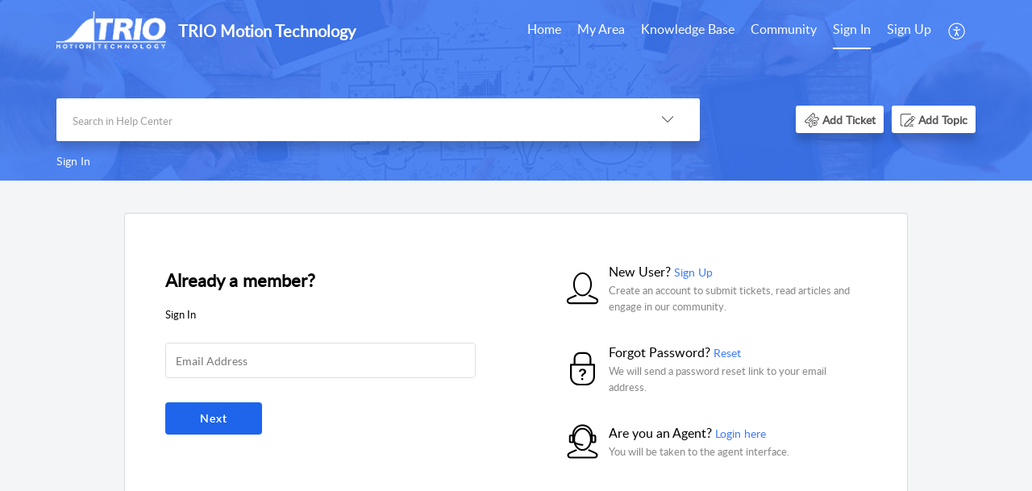

--- FILE ---
content_type: text/html;charset=UTF-8
request_url: https://support.triomotion.com/portal/en/kb/articles/trio-project-keys
body_size: 7785
content:

<!DOCTYPE html>
<html id="portal_html" lang=en><head>                  
<meta http-equiv="X-UA-Compatible" content="IE=edge" /><meta name="viewport" content="width=device-width, initial-scale=1, maximum-scale=1" /><meta http-equiv="Cache-Control" content="no-cache, no-store, must-revalidate" /><meta http-equiv="Pragma" content="no-cache" />
<title>Trio Project Keys</title>
 
<meta  name="description" content="I used to be able to generate project keys for Trio’s that are out in the field by using the Motion Perfect 2 project encryptor. I’d put the last 5 digits of the serial number in and that would give me the project key so I could make SD cards with ..."/>
<meta  name="keywords" content="Trio Project Keys | TRIO Motion Technology | Motion Perfect | Trio Motion"/>
<meta  name="twitter:card" content="summary"/>
 
<link rel="canonical" href="https://support.triomotion.com/portal/en/kb/articles/trio-project-keys"/> 
<meta property="og:title" content="Trio Project Keys" />
<meta property="og:site_name" content="TRIO Motion Technology" />
<meta property="og:description" content="I used to be able to generate project keys for Trio’s that are out in the field by using the Motion Perfect 2 project encryptor. I’d put the last 5 digits of the serial number in and that would give me the project key so I could make SD cards with ..." />
<meta property="og:type" content="article" />
<meta property="og:locale" content="en" />
<meta property="og:url" content="https://support.triomotion.com/portal/en/kb/articles/trio-project-keys" />
<meta property="og:image" content="https://desk.zoho.eu/portal/api/departments/38360000000007061/logo?orgId=20068407634" />
 
<link  rel="alternate" hreflang="en" href="https://support.triomotion.com/portal/en/kb/articles/trio-project-keys"/>
<link  rel="alternate" hreflang="x-default" href="https://support.triomotion.com/portal/en/kb/articles/trio-project-keys"/>
 
<link rel="preconnect" href="//static.zohocdn.com"><script nonce="70643e62715d7da326c7528aa8d31ee3">var PortalInfo = JSON.parse("{\x22csp\x22:{\x22scriptSrcNonce\x22:\x2270643e62715d7da326c7528aa8d31ee3\x22},\x22agentsLoginPageURL\x22:\x22\x22,\x22isJWTEnabled\x22:false,\x22endUsersLoginPageURL\x22:\x22\x22,\x22profileStatus\x22:null,\x22i18NLangFile\x22:\x22en_US\x22,\x22isHCDomainForInlineImageEnabled\x22:false,\x22isNewCaptchaEnabled\x22:true,\x22nimbusEditorUrl\x22:\x22static.zohocdn.com\/zoho\-desk\-editor\x22,\x22isSEOClientRenderingEnabled\x22:false,\x22isEmbedChatButtonEnabled\x22:true,\x22agentSigninIframeURL\x22:\x22https:\/\/support.triomotion.com\/support\/trio\/ShowHomePage.do\x22,\x22isTicketExportEnabled\x22:true,\x22isRemoteAuthEnabled\x22:false,\x22isAttachmentFileTypeRestrictionEnabled\x22:true,\x22isTicketsViewCountEnabled\x22:false,\x22isCDNCustomScriptEnabled\x22:false,\x22helpCenterInfo\x22:{\x22tabs\x22:[{\x22isDefault\x22:true,\x22displayName\x22:\x22Home\x22,\x22name\x22:\x22Home\x22,\x22isVisible\x22:true},{\x22isDefault\x22:false,\x22displayName\x22:\x22MyRequests\x22,\x22name\x22:\x22Cases\x22,\x22isVisible\x22:true},{\x22isDefault\x22:false,\x22displayName\x22:\x22HelpCenter\x22,\x22name\x22:\x22Solutions\x22,\x22isVisible\x22:true},{\x22isDefault\x22:false,\x22displayName\x22:\x22Community\x22,\x22name\x22:\x22Community\x22,\x22isVisible\x22:true},{\x22isDefault\x22:false,\x22displayName\x22:\x22SubmitRequest\x22,\x22name\x22:\x22SubmitRequest\x22,\x22isVisible\x22:true}],\x22logoLinkBackUrl\x22:\x22https:\/\/triomotion.com\/public\/home.php\x22,\x22departmentIds\x22:[\x2238360000000007061\x22],\x22locale\x22:\x22en\x22,\x22isOIDCEnabled\x22:false,\x22orgId\x22:\x2220068407634\x22,\x22CustomizationDetails\x22:{\x22footerHtml\x22:null,\x22headerHtml\x22:null,\x22css\x22:null,\x22customThemeId\x22:\x2238360000023546013\x22,\x22color\x22:\x22null\x22,\x22themeVersionID\x22:\x22v1176655604782\x22,\x22name\x22:\x22Classic\x22,\x22font\x22:null},\x22isMultiLayoutEnabled\x22:false,\x22isZohoOneEnabled\x22:false,\x22portalName\x22:\x22trio\x22,\x22baseDomain\x22:\x22https:\/\/desk.zoho.eu\x22,\x22portalId\x22:\x22edbsn2cf9c36e614f144d2238a155688bd3e544ba1fc19f9208979e7c240ef3ab8962\x22,\x22KB\x22:{\x22comments\x22:{\x22uuid\x22:\x2204bd5201\-54d3\-4dc4\-9313\-6b035cbef660\x22}},\x22id\x22:\x2238360000000083069\x22,\x22isSMSAuthEnabled\x22:false,\x22preferences\x22:{\x22isKBWatchListEnabled\x22:true,\x22isAccountTicketViewable\x22:true,\x22isArticleUpdatedTimeVisible\x22:true,\x22isMultiLayoutGridViewEnabled\x22:true,\x22articleFeedbackFormOnDislike\x22:\x22show\x22,\x22isSEONoIndexNoFollowSetAcrossAllPages\x22:false,\x22isSignUpFormCustomized\x22:false,\x22tocPosition\x22:\x22top\x22,\x22showFeedbackFormOnDislike\x22:true,\x22isTicketViewsEnabled\x22:true,\x22isCustomStatusFilterEnabled\x22:false,\x22isArticleAuthorInfoVisible\x22:false,\x22isSelfSignUp\x22:true,\x22isImageWaitEnabled\x22:true,\x22isKBEndUsersCommentEnabled\x22:false,\x22isCommunityEnabled\x22:true,\x22isKBModerationEnabled\x22:true,\x22isTocEnabled\x22:true,\x22isClientDebuggingEnabled\x22:false,\x22isPayloadEncryptionEnabled\x22:false,\x22guestUserAccessRestriction\x22:{\x22submitTicket\x22:false},\x22signupFormLayout\x22:\x22LAYOUT_CUSTOMIZED_FORM\x22,\x22isUserDeletionEnabled\x22:true,\x22isSEOSetAcrossAllPages\x22:true,\x22isHelpCenterPublic\x22:false,\x22searchScope\x22:\x22section\x22,\x22isKBCommentAttachmentsEnabled\x22:true,\x22isCommunityAtMentionEnabled\x22:true,\x22imageWaitingTime\x22:\x221000\x22,\x22isMultilingualEnabled\x22:false,\x22communityLandingPage\x22:\x22recentpost\x22,\x22isKBEnabled\x22:true,\x22isSecondaryContactsEnabled\x22:false,\x22isKBCommentsRecycleBinEnabled\x22:true,\x22isOnHoldEnabled\x22:true,\x22isContactAccountMultiMappingEnabled\x22:false,\x22isOTPBasedAuthenticationEnabled\x22:false,\x22isGamificationEnabled\x22:false,\x22isTagsEnabled\x22:true},\x22activeLocales\x22:[{\x22i18nLocaleName\x22:\x22English\x22,\x22name\x22:\x22TRIO Motion Technology\x22,\x22locale\x22:\x22en\x22,\x22type\x22:\x22DEFAULT\x22,\x22status\x22:\x22ACCESIBLE_IN_HELPCENTER\x22}],\x22url\x22:\x22https:\/\/support.triomotion.com\/portal\/\x22,\x22logoUrl\x22:\x22https:\/\/support.triomotion.com\/portal\/api\/publicImages\/38360000000536159?portalId=edbsn2cf9c36e614f144d2238a155688bd3e544ba1fc19f9208979e7c240ef3ab8962\x22,\x22accountId\x22:\x2230001303058\x22,\x22locales\x22:[{\x22localeCode\x22:\x22en\x22,\x22name\x22:\x22English (United States)\x22}],\x22isDefault\x22:true,\x22name\x22:\x22TRIO Motion Technology\x22,\x22favIconUrl\x22:\x22https:\/\/support.triomotion.com\/portal\/api\/publicImages\/38360000000213269?portalId=edbsn2cf9c36e614f144d2238a155688bd3e544ba1fc19f9208979e7c240ef3ab8962\x22,\x22primaryLocale\x22:\x22en\x22},\x22hcUsersSignInIframeURL\x22:\x22https:\/\/accounts.zohoportal.eu\/accounts\/signin?_sh=false\x26client_portal=true\x26servicename=ZohoSupport\x22,\x22showAgentLoginInHC\x22:false,\x22zAppsFrameUrl\x22:\x22{{uuId}}.zappsusercontent.eu\x22,\x22isCPSamlEnabled\x22:false,\x22zuid\x22:\x22\x22,\x22customScript\x22:null,\x22iamDomainOfHC\x22:\x22https:\/\/accounts.zohoportal.eu\x22,\x22gtmId\x22:null,\x22attachmentControl\x22:{\x22type\x22:\x22FULL_PERMISSION\x22},\x22cssforMobileOTP\x22:\x22\/portal\/css\/hc_new_signin.css\x22,\x22csrf_token\x22:\x22d449300b\-d382\-4480\-a53e\-44a93aec5c4d\x22,\x22nimbusThemeUrl\x22:\x22static.zohocdn.com\/helpcenter\/classic\x22,\x22sandboxDomain\x22:\x22deskportal.zoho.eu\x22,\x22isTicketIdRedirectionEnabled\x22:true,\x22hcUsersSignUpRegisterScriptURL\x22:\x22\x22,\x22isSigninUsingZohoEnabled\x22:false,\x22pageSenseTrackingScript\x22:null,\x22isBotRequest\x22:true,\x22isGoalAnalyticsEnabled\x22:false,\x22moduleInfoMap\x22:{\x22Products\x22:{\x22changed_module_sanitized\x22:\x22products\x22,\x22changed_i18n_module\x22:\x22Products\x22,\x22changed_module\x22:\x22Products\x22,\x22changed_module_apikey\x22:\x22products\x22,\x22changed_i18n_plural_module\x22:\x22Products\x22,\x22changed_sing_module\x22:\x22Product\x22,\x22changed_plural_module\x22:\x22Products\x22,\x22changed_i18n_sing_module\x22:\x22Product\x22},\x22Solutions\x22:{\x22changed_module_sanitized\x22:\x22knowledge\-base\x22,\x22changed_i18n_module\x22:\x22Knowledge Base\x22,\x22changed_module\x22:\x22Knowledge Base\x22,\x22changed_module_apikey\x22:\x22kbCategory\x22,\x22changed_i18n_plural_module\x22:\x22Articles\x22,\x22changed_sing_module\x22:\x22Article\x22,\x22changed_plural_module\x22:\x22Articles\x22,\x22changed_i18n_sing_module\x22:\x22Article\x22},\x22Contacts\x22:{\x22changed_module_sanitized\x22:\x22contacts\x22,\x22changed_i18n_module\x22:\x22Contacts\x22,\x22changed_module\x22:\x22Contacts\x22,\x22changed_module_apikey\x22:\x22contacts\x22,\x22changed_i18n_plural_module\x22:\x22Contacts\x22,\x22changed_sing_module\x22:\x22Contact\x22,\x22changed_plural_module\x22:\x22Contacts\x22,\x22changed_i18n_sing_module\x22:\x22Contact\x22},\x22Customers\x22:{\x22changed_module_sanitized\x22:\x22customers\x22,\x22changed_i18n_module\x22:\x22Customers\x22,\x22changed_module\x22:\x22Customers\x22,\x22changed_module_apikey\x22:\x22customers\x22,\x22changed_i18n_plural_module\x22:\x22Customers\x22,\x22changed_sing_module\x22:\x22Customer\x22,\x22changed_plural_module\x22:\x22Customers\x22,\x22changed_i18n_sing_module\x22:\x22Customer\x22},\x22Community\x22:{\x22changed_module_sanitized\x22:\x22community\x22,\x22changed_i18n_module\x22:\x22Community\x22,\x22changed_module\x22:\x22Community\x22,\x22changed_module_apikey\x22:\x22community\x22,\x22changed_i18n_plural_module\x22:\x22Community\x22,\x22changed_sing_module\x22:\x22Community\x22,\x22changed_plural_module\x22:\x22Community\x22,\x22changed_i18n_sing_module\x22:\x22Community\x22},\x22Cases\x22:{\x22changed_module_sanitized\x22:\x22tickets\x22,\x22changed_i18n_module\x22:\x22Tickets\x22,\x22changed_module\x22:\x22Tickets\x22,\x22changed_module_apikey\x22:\x22tickets\x22,\x22changed_i18n_plural_module\x22:\x22Tickets\x22,\x22changed_sing_module\x22:\x22Ticket\x22,\x22changed_plural_module\x22:\x22Tickets\x22,\x22changed_i18n_sing_module\x22:\x22Ticket\x22},\x22Accounts\x22:{\x22changed_module_sanitized\x22:\x22accounts\x22,\x22changed_i18n_module\x22:\x22Accounts\x22,\x22changed_module\x22:\x22Accounts\x22,\x22changed_module_apikey\x22:\x22accounts\x22,\x22changed_i18n_plural_module\x22:\x22Accounts\x22,\x22changed_sing_module\x22:\x22Account\x22,\x22changed_plural_module\x22:\x22Accounts\x22,\x22changed_i18n_sing_module\x22:\x22Account\x22}},\x22helpCentreIamDomain\x22:\x22https:\/\/accounts.zohoportal.eu\x22,\x22hcUsersForgotPwdIframeURL\x22:\x22https:\/\/accounts.zohoportal.eu\/accounts\/password\/forgot?_sh=false\x26_embed=true\x26client_portal=true\x26servicename=ZohoSupport\x26_hn=true\x22,\x22isNewAPIForKB\x22:true,\x22isCustomerHappinessEnabled\x22:true,\x22editorVersion\x22:\x225.3.7\x22,\x22agentForgotPwdURL\x22:\x22https:\/\/accounts.zoho.eu\/password?servicename=ZohoSupport\x26serviceurl=%2Fsupport%2Ftrio\x26service_language=en\x22,\x22editorUrl\x22:\x22https:\/\/static.zohocdn.com\/zoho\-desk\-editor\/EV5.3.7\/js\/ZohoDeskEditor.js\x22,\x22serviceName\x22:\x22ZohoSupport\x22,\x22isFolderPermalinkEnabled\x22:false,\x22userId\x22:\x22\x22,\x22accountsUrls\x22:{\x22forgotPasswordIframeUrl\x22:\x22https:\/\/support.triomotion.com\/accounts\/p\/30001303058\/password?servicename=ZohoSupport\x22,\x22logoutUrl\x22:\x22https:\/\/support.triomotion.com\/accounts\/p\/30001303058\/logout?servicename=ZohoSupport\x22,\x22signInIframeUrl\x22:\x22https:\/\/support.triomotion.com\/accounts\/p\/30001303058\/signin?servicename=ZohoSupport\x22,\x22reloginUrl\x22:\x22https:\/\/support.triomotion.com\/accounts\/p\/30001303058\/account\/v1\/relogin?servicename=ZohoSupport\x22},\x22defaultDepId\x22:\x2238360000000007061\x22,\x22isFederatedLoginEnabled\x22:false,\x22isFreePlan\x22:false,\x22agentInterfaceIamDomain\x22:\x22https:\/\/accounts.zoho.eu\x22}")

function inIframe(){try{return window.self!==window.top}catch(n){return!0}}var loadingInIframe=inIframe()
try{if(loadingInIframe){var parentWindow=window.parent||{},portalPortalInfo=parentWindow.PortalInfo||{},parentHelpcenterInfo=portalPortalInfo.helpCenterInfo||{},parentPortalUrl=parentHelpcenterInfo.url,helpCenterInfo=PortalInfo.helpCenterInfo||{}
if(helpCenterInfo.url==parentPortalUrl){var hcCustomizationTemp=void 0===parentWindow.hcCustomization?!1:parentWindow.hcCustomization
!hcCustomizationTemp&&window.parent.location.reload()}}}catch(e){console.log("Couldn't access parent page")};
var deploymentType = "EU";
var isPortalMarketPlaceEnabled = "false";
var cdnDomain = {
portalJs : "//static.zohocdn.com\/helpcenter\/classic/",
portalCss : "//static.zohocdn.com\/helpcenter\/classic/",
portalImages : "//static.zohocdn.com\/helpcenter\/classic/",
portalFonts : "//static.zohocdn.com\/helpcenter\/classic/"
}
var awsDomain={
portalJs : "//static.zohocdn.com\/helpcenter\/classic/",
portalCss : "//static.zohocdn.com\/helpcenter\/classic/",
portalImages : "//static.zohocdn.com\/helpcenter\/classic/",
portalFonts : "//static.zohocdn.com\/helpcenter\/classic/"
}
PortalInfo [ "nimbusCDNFingerprints" ] = {"header.js":"header.6a6edccf745b23dbcf59_.js","customScript.js":"customScript.d5a871ba6523b3779511_.js","articleDetail.js":"articleDetail.4d27e03a9eb0a1afa445_.js","articles.js":"articles.24dc4e0cd1c5e774211e_.js","clonerepo.js":"clonerepo.c3ffb6623bc79276dfc4.js","community.js":"community.67a7cceaec159d41acec_.js","modalwidget.js":"modalwidget.ed37e19103563b90c499_.js","editorInit.js":"editorInit.4244bad058bd79231ec9.js","d3.js":"d3.30021d67a0d610173d29.js","react.js":"react.vendor.0a48cd3eb89bbe20219a_.js","widget.js":"widget.a71e355da229d1c4bbc0_.js","mpwidget.js":"mpwidget.44ef2702f0676f47da58_.js","article.js":"article.b28d11445130a98bb85d_.js","widgets.js":"widgets.9e2ea22529da2db20eab_.js","main.js":"main.0ddc345b4c967f8f1157_.js","topics.js":"topics.15e688ad0660a3a11f15_.js","contributors.js":"contributors.8686e3fbee84e920b61d_.js","profile.js":"profile.3a4cc03ca1a7340e2069_.js","ticket.js":"ticket.18742907bb154765e7cb_.js","vendor.js":"vendor.72bfdbd689aadd1621a4_.js","mpextensionconfig.js":"mpextensionconfig.aa77de54206e616688c7_.js","icon.js":"icon.717c4cb88b6ccfdbff99_.js","search.js":"search.734d032e8f0717980f4b_.js","runtime~main.js":"runtime~main.89c7b5308f02ce5741fc_.js","runtime~widget.js":"runtime~widget.8371065abd573b937bef_.js","authorizationPage.js":"authorizationPage.6266c944b24451aa1ee2_.js","module.js":"module.5595b6a298afd7e0f174_.js","articleComment.js":"articleComment.548edb38291531228b6b_.js","ZohoCharts.min.js":"ZohoCharts.min.89bd345183042d560e39.js","security.min.js":"security.min.96f5b4152fee1f3a3ac2.js","customScriptTn.js":"customScriptTn.3f2b8882088b51cc205f_.js"};
PortalInfo [ "nimbusCDNFingerprintsCSS" ] = {"articleComment.css":"articleComment.548edb38291531228b6b_.css","community.css":"community.67a7cceaec159d41acec_.css","main.css":"main.0ddc345b4c967f8f1157_.css","zohohckbarticlenotes.css":"zohohckbarticlenotes.8b286cc8a728307ce2d7.css","search.css":"search.734d032e8f0717980f4b_.css","modalwidget.css":"modalwidget.ed37e19103563b90c499_.css","articles.css":"articles.24dc4e0cd1c5e774211e_.css","mpwidget.css":"mpwidget.44ef2702f0676f47da58_.css","mpextensionconfig.css":"mpextensionconfig.aa77de54206e616688c7_.css","header.css":"header.6a6edccf745b23dbcf59_.css","print.css":"print.a2bd8b3813a692be8945.css","module.css":"module.5595b6a298afd7e0f174_.css","widgets.css":"widgets.9e2ea22529da2db20eab_.css","articleDetail.css":"articleDetail.4d27e03a9eb0a1afa445_.css","article.css":"article.b28d11445130a98bb85d_.css","authorizationPage.css":"authorizationPage.6266c944b24451aa1ee2_.css","topics.css":"topics.15e688ad0660a3a11f15_.css","showoriginal.css":"showoriginal.90dc7f13f3ad5280cd0b.css","profile.css":"profile.3a4cc03ca1a7340e2069_.css","ticket.css":"ticket.18742907bb154765e7cb_.css","kbeditorinner.css":"kbeditorinner.b049dd8bdf7d9fa2196b.css","hc_authentication.css":"hc_authentication.0079561f1ea082012434.css","contributors.css":"contributors.8686e3fbee84e920b61d_.css"} || {};
Object.assign ( PortalInfo [ "nimbusCDNFingerprints" ] || {}, {"header.js":"header.6a6edccf745b23dbcf59_.js","customScript.js":"customScript.d5a871ba6523b3779511_.js","articleDetail.js":"articleDetail.4d27e03a9eb0a1afa445_.js","articles.js":"articles.24dc4e0cd1c5e774211e_.js","clonerepo.js":"clonerepo.c3ffb6623bc79276dfc4.js","community.js":"community.67a7cceaec159d41acec_.js","modalwidget.js":"modalwidget.ed37e19103563b90c499_.js","editorInit.js":"editorInit.4244bad058bd79231ec9.js","d3.js":"d3.30021d67a0d610173d29.js","react.js":"react.vendor.0a48cd3eb89bbe20219a_.js","widget.js":"widget.a71e355da229d1c4bbc0_.js","mpwidget.js":"mpwidget.44ef2702f0676f47da58_.js","article.js":"article.b28d11445130a98bb85d_.js","widgets.js":"widgets.9e2ea22529da2db20eab_.js","main.js":"main.0ddc345b4c967f8f1157_.js","topics.js":"topics.15e688ad0660a3a11f15_.js","contributors.js":"contributors.8686e3fbee84e920b61d_.js","profile.js":"profile.3a4cc03ca1a7340e2069_.js","ticket.js":"ticket.18742907bb154765e7cb_.js","vendor.js":"vendor.72bfdbd689aadd1621a4_.js","mpextensionconfig.js":"mpextensionconfig.aa77de54206e616688c7_.js","icon.js":"icon.717c4cb88b6ccfdbff99_.js","search.js":"search.734d032e8f0717980f4b_.js","runtime~main.js":"runtime~main.89c7b5308f02ce5741fc_.js","runtime~widget.js":"runtime~widget.8371065abd573b937bef_.js","authorizationPage.js":"authorizationPage.6266c944b24451aa1ee2_.js","module.js":"module.5595b6a298afd7e0f174_.js","articleComment.js":"articleComment.548edb38291531228b6b_.js","ZohoCharts.min.js":"ZohoCharts.min.89bd345183042d560e39.js","security.min.js":"security.min.96f5b4152fee1f3a3ac2.js","customScriptTn.js":"customScriptTn.3f2b8882088b51cc205f_.js"} );
window.isAWSEnabled = false;
/* 			window.addCDNExpireCookie=function(){if("undefined"==typeof navigator||navigator.onLine){var n=new Date,t=new Date(n);t.setDate(n.getDate()+1),document.cookie="aws_cdn_failed=1;expires="+t.toGMTString()}},
window.isAWSCDNUrl=function(n,t){var i=window.awsDomain[t];return!(!i||-1===n.indexOf(i))},
window.onNotifyError=function(n,t){if(isAWSCDNUrl(n,t)){addCDNExpireCookie();location.reload(!0)}},
window.isAWSCDNFailed=function(){var n=document.cookie.match("aws_cdn_failed=(.*?)(;|$)");return!!n&&"1"===unescape(n[1])},
*/			window.getStaticDomain=function(){var n=cdnDomain;return window.staticDomain?Object.assign?Object.assign({},window.staticDomain,n):Object.keys(n).reduce(function(t,i){return t[i]=n[i],t},window.staticDomain):n},
window.makeRequest=function(n,t){return new Promise(function(i,e){var o=new XMLHttpRequest;o.open(n,t),o.onload=function(){this.status>=200&&this.status<300?i(o.response):e({status:this.status,statusText:o.statusText})},o.send()})},
window.staticDomain=getStaticDomain();

if(!window.Promise){var setTimeoutFunc=setTimeout;function noop(){}function bind(e,n){return function(){e.apply(n,arguments)}}function handle(e,n){for(;3===e._state;)e=e._value;0!==e._state?(e._handled=!0,Promise._immediateFn(function(){var t=1===e._state?n.onFulfilled:n.onRejected;if(null!==t){var o;try{o=t(e._value)}catch(e){return void reject(n.promise,e)}resolve(n.promise,o)}else(1===e._state?resolve:reject)(n.promise,e._value)})):e._deferreds.push(n)}function resolve(e,n){try{if(n===e)throw new TypeError("A promise cannot be resolved with itself.");if(n&&("object"==typeof n||"function"==typeof n)){var t=n.then;if(n instanceof Promise)return e._state=3,e._value=n,void finale(e);if("function"==typeof t)return void doResolve(bind(t,n),e)}e._state=1,e._value=n,finale(e)}catch(n){reject(e,n)}}function reject(e,n){e._state=2,e._value=n,finale(e)}function finale(e){2===e._state&&0===e._deferreds.length&&Promise._immediateFn(function(){e._handled||Promise._unhandledRejectionFn(e._value)});for(var n=0,t=e._deferreds.length;n<t;n++)handle(e,e._deferreds[n]);e._deferreds=null}function Handler(e,n,t){this.onFulfilled="function"==typeof e?e:null,this.onRejected="function"==typeof n?n:null,this.promise=t}function doResolve(e,n){var t=!1;try{e(function(e){t||(t=!0,resolve(n,e))},function(e){t||(t=!0,reject(n,e))})}catch(e){if(t)return;t=!0,reject(n,e)}}window.Promise=function e(n){if(!(this instanceof e))throw new TypeError("Promises must be constructed via new");if("function"!=typeof n)throw new TypeError("not a function");this._state=0,this._handled=!1,this._value=void 0,this._deferreds=[],doResolve(n,this)};var _proto=Promise.prototype;_proto.catch=function(e){return this.then(null,e)},_proto.then=function(e,n){var t=new this.constructor(noop);return handle(this,new Handler(e,n,t)),t},Promise.all=function(e){return new Promise(function(n,t){if(!e||void 0===e.length)throw new TypeError("Promise.all accepts an array");var o=Array.prototype.slice.call(e);if(0===o.length)return n([]);var r=o.length;function i(e,s){try{if(s&&("object"==typeof s||"function"==typeof s)){var c=s.then;if("function"==typeof c)return void c.call(s,function(n){i(e,n)},t)}o[e]=s,0==--r&&n(o)}catch(e){t(e)}}for(var s=0;s<o.length;s++)i(s,o[s])})},Promise.resolve=function(e){return e&&"object"==typeof e&&e.constructor===Promise?e:new Promise(function(n){n(e)})},Promise.reject=function(e){return new Promise(function(n,t){t(e)})},Promise.race=function(e){return new Promise(function(n,t){for(var o=0,r=e.length;o<r;o++)e[o].then(n,t)})},Promise._immediateFn="function"==typeof setImmediate&&function(e){setImmediate(e)}||function(e){setTimeoutFunc(e,0)},Promise._unhandledRejectionFn=function(e){"undefined"!=typeof console&&console&&console.warn("Possible Unhandled Promise Rejection:",e)}}
var headerHtmlPromise, footerHtmlPromise;
var customizationObj= PortalInfo.helpCenterInfo.CustomizationDetails || {};
if(customizationObj.headerHtml){
headerHtmlPromise= makeRequest('GET',customizationObj.headerHtml)//No I18N
}
if(customizationObj.footerHtml){
footerHtmlPromise= makeRequest('GET',customizationObj.footerHtml)//No I18N
}</script><link href="https://support.triomotion.com/portal/api/publicImages/38360000000213269?portalId=edbsn2cf9c36e614f144d2238a155688bd3e544ba1fc19f9208979e7c240ef3ab8962" TYPE='IMAGE/X-ICON' REL='SHORTCUT ICON'/>
<link rel="stylesheet" type="text/css" integrity="sha384-cv/IQ9bSK6Ymtc46c0V/wrDabmwp2t6DqB9q/ty4O+VfpyN+lU5ESW5ergn1K0D/" crossorigin="anonymous" href="//static.zohocdn.com/helpcenter/classic/css/main.0ddc345b4c967f8f1157_.css"></link>
<style id="customCss"></style>

<script type="text/javascript" nonce="70643e62715d7da326c7528aa8d31ee3" integrity="sha384-Q7/Yr/2TO46oYNB3uQ4uE/TYh2fMoAH/aGCKNIqIGCptCr54FIJ0rBi1MCk83Ozp" crossorigin="anonymous"  src="//static.zohocdn.com/helpcenter/classic/js/react.vendor.0a48cd3eb89bbe20219a_.js"></script>
<script type="text/javascript" nonce="70643e62715d7da326c7528aa8d31ee3" integrity="sha384-xdVuD/SSHyC04EfOfHUTp93zV5EyKRx0aZ7VdkwwDod8veD+NUEP2Z2q/uDq6bIB" crossorigin="anonymous" src="//static.zohocdn.com/helpcenter/classic/js/vendor.72bfdbd689aadd1621a4_.js"></script>
<script type="text/javascript" nonce="70643e62715d7da326c7528aa8d31ee3" integrity="sha384-LrLta0n2m1Dcymm5Hw9MmgsU2n+N0fc0Du6Vd1oanLpYaXLtdsWsqJ+59ZoRCsIQ" crossorigin="anonymous" src="//static.zohocdn.com/helpcenter/classic/js/main.0ddc345b4c967f8f1157_.js"></script>
<script type="text/javascript" nonce="70643e62715d7da326c7528aa8d31ee3" integrity="sha384-JleFFg0nhNB6R/0wxgYkEMVSfJWMXIuNwvQGQKEdQCasb2s3TYnJtOGUCDWonbrw" crossorigin="anonymous" src="//static.zohocdn.com/helpcenter/classic/js/runtime~main.89c7b5308f02ce5741fc_.js"></script>
<script type="text/javascript" nonce="70643e62715d7da326c7528aa8d31ee3" integrity="sha384-6v3pCpvMZMYGPvDQhIxTHzOMhu+RUbbmSvgw3C/ztHBp0MUYNZdHRcXr/h04IeFf" crossorigin="anonymous" src="//static.zohocdn.com/helpcenter/classic/i18n/en_US.7538174dd9dd3d4d1b00.js"></script></head><body class="body"><div id="container"/>
<h1>Trio Project Keys</h1>

<div id="seoBodyContent"><div><div><h1>Trio Project Keys</h1></div>
<div><span><div>I used to be able to generate project keys for Trio’s that are out in the field by using the Motion Perfect 2 project encryptor. I’d put the last 5 digits of the serial number in and that would give me the project key so I could make SD cards with encoded projects to send to customers.<br /></div><div><br /></div><div><img src="https://desk.zoho.eu/DocsDisplay?zgId=20068407634&amp;mode=inline&amp;blockId=4ffcx3b65d507059345aab6e9b91bad1bf99e" style="padding: 0px; max-width: 100%; box-sizing: border-box" /><br /></div><div>Now I am getting CRC errors and can’t do this anymore. Is there something I am missing here?<br /></div><div><br /></div><div>=================================================================================<br /></div><div>Answer:  In Motion Perfect version 4 the controller security code has to include a CRC that is generated by Motion Perfect.  If you change the last 5 digits to apply it to a different serial number then of course the CRC is not correct.<br /></div><div><br /></div><div>You can still use Motion Perfect 2 to generate the controller key without the CRC.  The algorithm has not changed.<br /></div><div><br /></div></span><div>
</div>
<ul></ul>
<ul><li><h1>Related Articles</h1></li>
<li><a href="https://support.triomotion.com/portal/en/kb/articles/an-295" rel="noopener" target="_blank" ><h2>AN-295 Project Encryption in MC4</h2></a><div><span>There are now 3 variants for the project encryption: Controller, User and OEM. Controller Project Encryption is backwardly compatible with the previous version, so the current scheme will work correctly with Motion Perfect V2 and the Autoloader. ...</span></div></li>
<li><a href="https://support.triomotion.com/portal/en/kb/articles/project-encryption" rel="noopener" target="_blank" ><h2>project encryption</h2></a><div><span>1. Encrypt the project with your password. 2. Get the decryption Key (= value from your password and the controller serial number) 3. Load the project using the key. The programs cannot be read or edited when in the controller. The programs cannot be ...</span></div></li>
<li><a href="https://support.triomotion.com/portal/en/kb/articles/setting-up-profinet-connection-with-trio-controller" rel="noopener" target="_blank" ><h2>Setting up Profinet connection with Trio Controllers</h2></a><div><span>Requirement Minimum firmware version of 2.0319.  Supporting Documents See the attached zipped file (dist.zip) for the following supporting files: Application Note AN-449 TRIO Controllers with Profinet Motion Perfect project sample GSD file: ...</span></div></li>
<li><a href="https://support.triomotion.com/portal/en/kb/articles/loading-encrypted-project-from-sd-card" rel="noopener" target="_blank" ><h2>Loading encrypted project from SD card</h2></a><div><span>This is the content for the SD card TRIOINIT.BAS &#39; *** &#39; SD Card decryption demo. &#39; Prepared by Trio Motion Technology Ltd. &#39; &#39; *** PROJECT_KEY &#34;O5/A6qXkaXc&#34; FILE &#34;LOAD_PROJECT&#34; &#34;training ecr1&#34; Replace the key above with yours and use your project ...</span></div></li>
<li><a href="https://support.triomotion.com/portal/en/kb/articles/control-yaskawa-servopack-with-mc202-controller-and-motionworks-or-motion-perfect" rel="noopener" target="_blank" ><h2>MC202 controller and Motion Perfect</h2></a><div><span>For the MC202 you must use Motion Perfect 2. Motion Perfect versions 3, 4 and 5 are for the later generation of Motion Coordinators that connect using Ethernet. I am running this version of Motion perfect 2 on my Windows 10 PC. You need a COM port on ...</span></div></li>
</ul>
</div> 
<script nonce="70643e62715d7da326c7528aa8d31ee3">renderApp && renderApp();</script>
</body></html>

--- FILE ---
content_type: text/html;charset=utf-8
request_url: https://support.triomotion.com/accounts/p/30001303058/signin?servicename=ZohoSupport&service_language=en&serviceurl=https%3A%2F%2Fsupport.triomotion.com%2Fportal%2Fen%2Fkb%2Farticles%2Ftrio-project-keys&css_url=%2F%2Fstatic.zohocdn.com%2Fhelpcenter%2Fclassic%2Fcss%2Fhc_authentication.0079561f1ea082012434.css&recoveryurl=https%3A%2F%2Fsupport.triomotion.com%2Faccounts%2Fp%2F30001303058%2Fpassword%3Fservicename%3DZohoSupport%26serviceurl%3Dhttps%3A%2F%2Fsupport.triomotion.com%2Fportal%2Fen%2Fkb%2Farticles%2Ftrio-project-keys%26service_language%3Den%26css_url%3D%252F%252Fstatic.zohocdn.com%252Fhelpcenter%252Fclassic%252Fcss%252Fhc_authentication.0079561f1ea082012434.css
body_size: 15168
content:
<!DOCTYPE HTML PUBLIC "-//W3C//DTD HTML 4.0 Frameset//EN" "http://www.w3.org/TR/REC-html40/frameset.dtd">
<meta http-equiv="X-UA-Compatible" content="IE=edge" />
<html>
		<head>
				<link href="https://static.zohocdn.com/iam/v2/components/css/uvselect.d9f6ec36a7d8095603d552d7306cc0bc.css" rel="stylesheet" type="text/css" ><link href="https://static.zohocdn.com/iam/v2/components/css/flagIcons.a2ded49f8f36a9242b0b897d3d3ec1fc.css" rel="stylesheet" type="text/css" ><link href="https://static.zohocdn.com/iam/v2/components/css/uv_unauthStatic.c5cbb141f12897f0e635da46b598fa72.css" rel="stylesheet" type="text/css" >			<link href="https://static.zohocdn.com/helpcenter/classic/css/hc_authentication.0079561f1ea082012434.css" type="text/css" rel="stylesheet"/>
<link href="https://static.zohocdn.com/iam/v2/components/css/fedsignin.bcfdf22735075df7ea6cd6f0a3ba0be9.css" rel="stylesheet" type="text/css" ><script src="https://static.zohocdn.com/iam/v2/components/tp_pkg/jquery-3.7.1.min.2c872dbe60f4ba70fb85356113d8b35e.js" type="text/javascript" ></script><script src="https://static.zohocdn.com/iam/v2/components/js/password_expiry.61160a2a2f1d4783f7691723da52ccf5.js" type="text/javascript" ></script><script src="https://static.zohocdn.com/iam/v2/components/js/common_unauth.e5ef4e9a5471e10086e65af13afd1625.js" type="text/javascript" ></script><script src="https://static.zohocdn.com/iam/v2/components/js/webauthn.06df631fdc240bea0a9a7bbfb0c075c7.js" type="text/javascript" ></script><script src="https://static.zohocdn.com/iam/v2/components/js/uvselect.19ecbae3dd105e8144bcc69a71134d09.js" type="text/javascript" ></script><script src="https://static.zohocdn.com/iam/v2/components/js/flagIcons.f41ade4e6ef135c0557bcafdf9dc17fa.js" type="text/javascript" ></script><script src="https://static.zohocdn.com/iam/v2/components/js/signin.530244311bddaf47cffcf181444eacf8.js" type="text/javascript" ></script><script src="https://static.zohocdn.com/iam/v2/components/tp_pkg/xregexp-all.min.17207ceac5ac7416f9ceaf6f3d1c1d18.js" type="text/javascript" ></script><script src="https://static.zohocdn.com/iam/v2/components/js/initevents_signin.b66c169612dd2f25a344a1a7b4b55b71.js" type="text/javascript" ></script>		<script type="text/javascript" src="/accounts/p/8-30001303058/encryption/script"></script>
<script src="https://static.zohocdn.com/iam/v2/components/js/security.9f2f46ed6fa1010fe3a23425283afa8c.js" type="text/javascript" ></script>	<meta name="robots" content="noindex, nofollow"/>
	<script type='text/javascript' nonce="0kzemvqKve4NkkmBMERTZg==">
        	var serviceUrl,serviceName,orgType;
			var csrfParam= "iamcsrcoo";
			var csrfCookieName = "iamcsr";
			var resetPassUrl = 'https://support.triomotion.com/accounts/p/8-30001303058/password';
			var queryString = window.location.search.substring(1);
			var signinParams= getSigninParms();
			var isMobile = parseInt('0');
			var loginID = "";
			var isCaptchaNeeded ="false";
			var UrlScheme = "";
			var iamurl="/";
			var displayname = "trio";
			var reqCountry="EU";
			var isUBIUI =  Boolean("");
			var isNICUI =  Boolean("");
			var cookieDomain="support.triomotion.com";
			var iam_reload_cookie_name="_z_identity";
			var isDarkMode = parseInt("0");
			var isMobileonly = 0;
			var isClientPortal = parseInt("1");
			var uriPrefix = '/accounts/p/8-30001303058';
			var contextpath = "";
			var CC = '';
			var isShowFedOptions = parseInt("0");
			var fedlist = "";
			var magicdigest = "";
			var magicEndpoint = "";
			var isneedforGverify = 0;
			var isPreview = Boolean("");
			var trySmartSignin = false;
			var load_iframe = parseInt("0");
			var signin_info_urls;
			var IDPRequestURL = "";
			var emailOnlySignin = Boolean("true");
			var isMobilenumberOnly = Boolean("");
			var otp_length = 7;
			var totp_size = 6;
			var canShowResetIP= false;
			var wmsSRIValues = {"dssclient.js":"sha384-N9Jz6T6kIiSr588lADNI6UXVrSiADMGdC5CJNcveQW84LNYlWnZE8u6lmx7ZdirK","nl.js":"sha384-eADrHEtM6P6z8B+wC+Ffmh/yRP/aW3QgkoZ+b3it9yCpH+4Ikn1FAH0/ZcEPJMAL","zh.js":"sha384-DRJTMAijGsBjGYU2o6pYDa1QptyYGM+Ot5+AoJCXLw4zLbtMoMO8BY+o+A5JAr9N","es.js":"sha384-o6xEQXt6/kQ2eITGDN+5LrxDb2+a4MxC1WfFwAMFnHetHvq9djt5kdBO2vZJL6gr","et.js":"sha384-3CR1wpwzt7X2mNsYuxOGEDAl9gbiFo2Oo3C94WG3vfb0d2hP9blV4xVazehSWW6s","sv.js":"sha384-da+hNeLMk7RkPzXnBTemdvsQ3n2pUsAhErW8aLymT+CX0jTmv1AePh4PQQ7+LRc9","wmsbridge.js":"sha384-rPc4mb2zvtzpOuHsJaqKjS44egUkOkwJ5jRGSvGv3YHGKlfKNhp/QliWQUU4Qq+S","tr.js":"sha384-ODPtEDaNhkwDWV5eP6pcoDLod9pJ5tiVf3qS1ZYzGezGolLjlce4P4Zbpqjp+/bj","wmsbar.js":"sha384-G5pmHpDhriYd4WqQq0mgyMaI7us/4+28J9g+2zkRr2fDubMUJH609ZBRAowA32jT","vi.js":"sha384-CxacEOnHHDR7KaV6o90IR0eCYaJy5+f7Ttov/VTRcliAGPUT4yTt2j+niFO93wFQ","hr.js":"sha384-mKaB34xsAq17OD++2S91PhtP2xcN1NiZX7BI9Dol52a0rLEdwMDgELrI1kb0OGa6","wmsbar.css":"sha384-wxrs0lIa4jR4WDiUo6YibNHyrwH13SIOqRbpwqR6fDZMuMtuq1DfaxnrcknxB7Sf","zh_tw.js":"sha384-iqvh8Ne+nzVhEClYFXCeDSIozI2XZF48uwwLpTVjAmES8VIVnjaANgF4zLBTfrP8","ta.js":"sha384-s+XNbTVFxcWxODrm7bv9D2glJU7crAYKk/gJFvUDeZPq6u0mCEBEJlRXHnjp1i20","ja.js":"sha384-PTI6ACMlP9/EuTZkqM04XtmIW00Tbq68IWIZbB1yGhdC1lgv1+gIusgzIOgpS2I7","sk.js":"sha384-A7BG5rsBzRRtSsmnAo+I8su26KVZMnec0ja0eRcTEY+ZkEfxyxHoLIv/vdiG0Wph","fi.js":"sha384-IdQTxDpJTI1W4jwamtHL8+ZE7/+ojK5YhvJlrImedp2FY9SBO4JT9lh07ChMQmYT","pubsubapi.js":"sha384-1Yv0zGr30RSOOjwgcabw5z6DbOfzX14o+/7QjKnQm8/aGiSg5qj93FOLxWkTKOPW","fr.js":"sha384-HJVYADbQN5d20tpjycZXc7+qJ1z1SxK5E9/kwWjXfgPldiOuwZSk4YtJtv4oxCSX","annotator.js":"sha384-OanGtIZg7h787s7FeYCe8n4Q45QkbKEv26RiLSuocDeumBLpolaDZEQsuhQ1h6k3","psconnect.js":"sha384-XltvPipGSquMTtIgPHIKqMpXmG0v8KwPHqCoLMlNrS05HrGIrRjx6XOY4zsxE5aq","lt.js":"sha384-6/wcO4MExo7J5dvfRq/CNII+Uy/P5l1AkBc+tgKkgymgabrBn8akg4J+724lpnBa","da.js":"sha384-SVfVSTLl11OLJ+F5HIb/zS6BOFtc4u5I4N8fgrpWGGDWTwuqVIoNggSSYod4ChML","en.js":"sha384-iC+zOuRHhsWxaUOjhyvrCxA0tdX42HO0igruggtlS9bG/q/kCpA4e0KVOoKDTBFK","ar.js":"sha384-U59qWMyKgYewUKp+2yXg/ELxyutYNOCSbQiMiW9CNsf9T8fgN2UrpmnVOzuuLdVM","wmsliteapi.js":"sha384-MxyT2pthZNwcYyBcD4mQw788ZTz0PAzctXV04IHw2NA+NGQrmBF8s9tB9ALIJdNk","pt.js":"sha384-AEXonyQRd+Dj/I1GyK8ruy2vGG9WTNOOzF1NudpGTnT9vkP+NGs9zSYILGLsZJVg","de.js":"sha384-gf75GkGbZTbXDfWfpKXsDsQv7mE1Q8lKS0RruIOkp9DwFZF382DA6Y6FI8cOMtCo","hu.js":"sha384-6tVtk1wK5Wbzp8HNErr//30xrgWg0Xj8XLAhq5QW6Ohp+YD3KXwYO22Bci7RaAJD","cs.js":"sha384-zQygo9AcICgsQif6PFlQ7YN67buvIH/HvNDCJ0cgxnVMgOjEayoeryDvmC8EWNdg","annotator.css":"sha384-C4vXzWbCZfPDMR02H6YRAYcraXn8VR16u+L28VvBd+Gq47VYZ0v8zrHtGhEcvIxq","zohomaps.css":"sha384-izVmC3JI2X6pY619g1c1cau8iCGDFKx0mdN6y3gzIwnee48/OASki4GRe9zfgayQ","it.js":"sha384-lbyc8dosPxtEKllvsMTzUPoGwmKA5i8AOm8gHTa6OkuXdydpQhJSM6PrwAvVJoV9","json2.min.js":"sha384-3c1dceIGdekW+gFEQusxzWDXKeA7O0W7gHY5NJVd8pBuR0C4zve+WZYbQZ/5dSFl","nb.js":"sha384-dbgQr97oLAhrtwk9qLELCMl+nnZqhGCMojxcwQimKzEy1E0B3FwrE6FLxoi/oE+D","pex.js":"sha384-2HtSHb8ygMPS/f1kg1QkJnDBi7PrDya34UshOF0lXyqt4xOAFpygk6mPE4nWEp9O","ro.js":"sha384-GJbaovhcXRHXVYZVBCEMpCHKmZnZ7diM9xbbBvqFoH8uOLjo2cuWy0OXPd1kFA2T","uk.js":"sha384-DcttQwUB9NdFt9P0fKf+08FZOnImdOCFnDN480nrYCWASDWV8Aojir4um1qv5xGw","wmsbarimpl.js":"sha384-/9hIeAm6TzPWycrETG81VddRM5dTUkGs/Whe7xHoak+BdIF05645Qh8dcaIMSQ/Q","ca.js":"sha384-s/sHuqBSoWwGjSAcJhkTz2qzAqOMPQdpD8BUgEpweYtf9XZz9dMl5WeP101fbnFr","zohomaps.js":"sha384-hYTc87fdIOWOyV8u7d/dTHaiQHfUui+NEBb6hpPVWIS2sPdFVdCTpymN1obKtLXb","th.js":"sha384-0PKL+o5VR4XcrZ0SHmnm9Q8sryeRLSym2bDYmw0pnyaY2ysyz+RCf9yvS7AL+Hau","el.js":"sha384-eeJdbe8buDcI4TMoEDkWQKvPTRN6qdAZ/kBLVhDOjXMGyDpXxYDEVWA+7UKLGO+f","pl.js":"sha384-fKYiZa3obqWMIoDvsrHVvk6AfT//4CPSrw8weqBhDyYrL8H7+Nw8eUOq2XSYLFXt","ru.js":"sha384-T3Xsb2dtGzlE2c4GhaV5RtAVBiNiyJFU5kDomZvziCKZqZ8G54qyI6zw8Y0XdSUz","ko.js":"sha384-QAR1e2aqsOZ9lbn7TMYosA3NydqYzfHj5VtvtU98QkKvm63Jkxng6Kx3ljog3Fdf"};
			var hideUVFlag = false;
			var captchaPrefix = '/accounts/p';
			var show_CC_onload = Boolean("");
			var rendermovileUV = Boolean("");
			var supportEmailAddress = "Trio Motion Technology<support@trio.zohodesk.eu>";
			var isLargeFedIcons = Boolean("");
			I18N.load({
					"IAM.ZOHO.ACCOUNTS" : 'trio Accounts',
					"IAM.ERROR.ENTER_PASS" : 'Please enter your password',
					"IAM.SIGNIN.ERROR.CAPTCHA.REQUIRED" : 'Please enter the CAPTCHA.',
					"IAM.NEW.SIGNIN.INVALID.OTP.MESSAGE.EMPTY" : 'Please enter the OTP',
					"IAM.SIGN_IN" : 'Sign in', 
					"IAM.NEW.SIGNIN.VERIFY" : 'Verify',
					"IAM.GOOGLE.AUTHENTICATOR" : 'OTP Authenticator',
					"IAM.NEW.SIGNIN.TOTP" : 'Enter time-based OTP',
					"IAM.NEW.SIGNIN.TOTP.HEADER" : 'A time-based one-time password has been generated in OneAuth.',
					"IAM.NEW.SIGNIN.VERIFY.PUSH" : 'Verify push notification',
					"IAM.NEW.SIGNIN.VERIFY.CODE" : 'Enter TOTP',
					"IAM.NEW.SIGNIN.TOUCHID.TITLE" : 'Verify Touch ID',
					"IAM.NEW.SIGNIN.QR.CODE" : 'Scan QR code',
					"IAM.NEW.SIGNIN.FACEID.TITLE" : 'Verify Face ID',
					"IAM.NEW.SIGNIN.ENTER.EMAIL.OR.MOBILE" : 'Please enter your email address or mobile number',
					"IAM.NEW.SIGNIN.OTP.SENT.DEVICE" : 'OTP sent to your mobile device',
					"IAM.NEW.SIGNIN.OTP.SENT" : 'OTP sent to <span>{0}</span>',
					"IAM.VERIFY.CODE" : 'Enter OTP',
					"IAM.NEW.SIGNIN.TOUCHID.HEADER" : 'Use Touch ID in OneAuth to sign in to your account',
					"IAM.NEW.SIGNIN.FACEID.HEADER" : 'Use Face ID in OneAuth to sign in to your account',
					"IAM.PUSH.RESEND.NOTIFICATION" : 'Resend push notification',
					"IAM.RESEND.PUSH.MSG" : 'Push notification sent to your device',
					"IAM.NEXT" : 'Next',
					"IAM.NEW.SIGNIN.ENTER.VALID.BACKUP.CODE" : 'Incorrect backup code. Please try again.',
					"IAM.NEW.SIGNIN.INVALID.OTP.MESSAGE.NEW" : 'Please enter the OTP sent to your mobile number',
					"IAM.NEW.SIGNIN.FEDERATED.USER.ERROR" : 'Please use social sign-in',
					"IAM.TFA.USE.BACKUP.CODE" : 'Use backup verification code',
					"IAM.NEW.SIGNIN.CANT.ACCESS" : 'Can&#39;t access your device?',
					"IAM.NEW.SIGNIN.USING.OTP" : 'Sign in using OTP',
					"IAM.SIGNIN.KEEP.ME" : 'Remember me',
					"IAM.BACKUP.VERIFICATION.CODE" : 'Backup verification code',
					"IAM.NEW.SIGNIN.BACKUP.HEADER" : 'Backup verification codes are 12-digit codes that are given to you when you set up multi-factor authentication.',
					"IAM.NEW.SIGNIN.FEDERATED.LOGIN.TITLE" : 'Sign in using',
					"IAM.NEW.SIGNIN.KEEP.ACCOUNT.SECURE" : 'Keep your account secure',
					"IAM.NEW.SIGNIN.ONEAUTH.INFO.HEADER" : '32312000188585583 OneAuth is our new in-house multi-factor authentication app. Shield your trio account with <a style="color:#309FF4;text-decoration:none;" href="{0}" target="_blank" rel="noreferrer" >OneAuth</a> now.',
					"IAM.HOME.WELCOMEPAGE.SIGNUP.NOW" : 'Don&#39;t have a trio account? <span class="blue_link signuptrigger">Sign up now</span>',
					"IAM.ERROR.GENERAL" : 'Error occurred',
					"IAM.NEW.SIGNIN.MFA.SMS.HEADER" : 'Enter the OTP sent to {0}',
					"IAM.NEW.SIGNIN.YUBIKEY.TITLE" : 'Verify your security key',
					"IAM.NEW.SIGNIN.YUBIKEY.HEADER.NEW" : 'Please insert a configured security key into your computer. When the security key starts blinking, tap on its disc.',
					"IAM.NEW.SIGNIN.YUBIKEY.HEADER.NEW.FOR.MOBILE" : 'If your security key supports NFC, tap it against the NFC detection area of your device. Else, insert the security key into your device and tap on its disc when it blinks.',
					"IAM.TFA.TRUST.BROWSER.QUESTION" : 'Trust this browser?',
					"IAM.NEW.SIGNIN.TRUST.HEADER" : 'We won&#39;t ask you to verify your account with Two-Factor Authentication on this browser for the next <b>{0}</b> days.',
					"IAM.NEW.SIGNIN.TRUST.NOTE" : 'Only trust browsers on your personal devices.',
					"IAM.TRUST" : 'Trust',
					"IAM.NOTNOW" : 'Not now',
					"IAM.EXCEPTION.RELOAD": 'Retry',
					"IAM.RECOVERY.MOBILE.LABEL" : 'Get a verification code on my phone',
					"IAM.MOBILE.OTP.SENT" : 'A one-time password was sent to your mobile number. Verify the code below.',
					"IAM.NEW.SIGNIN.PROBLEM.SIGNIN" : 'Problem signing in?',
					"IAM.NEW.SIGNIN.PASSWORD.TITLE" : 'Sign in with password',
					"IAM.NEW.SIGNIN.PASSWORD.HEADER" : 'Use your trio account password to sign in',
					"IAM.NEW.SIGNIN.SAML.TITLE" : 'Sign in with {0}',
					"IAM.NEW.SIGNIN.SAML.HEADER" : 'You will be redirected to {0}',
					"IAM.NEW.SIGNIN.TRY.ANOTHERWAY" : 'Sign in another way',
					"IAM.NEW.SIGNIN.OTP.TITLE" : 'Sign in via mobile number',
					"IAM.NEW.SIGNIN.VERIFY.VIA.YUBIKEY" : 'Verify via security key',
					"IAM.NEW.SIGNIN.VERIFY.VIA.YUBIKEY.DESC" : 'Please insert a configured security key into your computer. Tap the disc on security key when it starts blinking.',
					"IAM.NEW.SIGNIN.VERIFY.VIA.AUTHENTICATOR" : 'Authenticator app',
					"IAM.NEW.SIGNIN.SMS.MODE" : 'SMS Verification',
					"IAM.NEW.SIGNIN.VERIFY.VIA.ONEAUTH.DESC" : 'Verify your sign in via <b>{0}</b> using the OneAuth app installed on your device <b>{1}</b>',
					"IAM.NEW.SIGNIN.VERIFY.VIA.ONEAUTH" : 'OneAuth',
					"IAM.NEW.SIGNIN.OTP.HEADER" : 'A one-time password will be sent to <b>{0}</b>',
					"IAM.NEW.SIGNIN.VERIFY.VIA.AUTHENTICATOR.DESC" : 'Enter the time-based OTP from your authenticator app here.',
					"IAM.NEW.SIGNIN.TRY.ANOTHERWAY":'Sign in another way',
					"IAM.NEW.SIGNIN.QR.HEADER":'Scan the QR code using OneAuth to sign in to your account',
					"IAM.NEW.SIGNIN.MFA.PUSH.HEADER":'Accept the push notification in OneAuth to sign in',
					"IAM.NEW.SIGNIN.WAITING.APPROVAL":'Waiting for approval',
					"IAM.PHONE.ENTER.VALID.MOBILE_NUMBER":'Please enter a valid mobile number',
					"IAM.NEW.SIGNIN.YUBIKEY.ERROR.DEVICEINELIGIBLE":'Security key verification failed. Please try again.',
					"IAM.NEW.SIGNIN.YUBIKEY.ERROR.UNSUPPORTED":'This browser does not support security key authentication. Please try again with a different browser. <a href="https://help.zoho.com/portal/en/kb/articles/troubleshoot-mfa-issues">Learn more</a>',
					"IAM.NEW.SIGNIN.YUBIKEY.ERROR.BADREQUEST":'Please try again with your registered URL.',
					"IAM.SIGNIN.ERROR.USEREMAIL.NOT.EXIST":'Please verify your email address and try again.',
					"IAM.NEW.SIGNIN.MFA.TOTP.HEADER":'Enter the MFA OTP generated on your authenticator app',
					"IAM.PASSWORD.VERIFICATION":'Password Verification',
					"IAM.NEW.SIGNIN.MFA.PASSWORD.DESC":'Verify sign-in via your trio account password',
					"IAM.NEW.SIGNIN.SERVICE.NAME.TITLE":'to access <span>{0}</span>',
					"IAM.SIGNIN.ERROR.CAPTCHA.INVALID":'Incorrect CAPTCHA. Please try again.',
					"IAM.SIGNIN.ERROR.INVALID.VERIFICATION.CODE":'Incorrect OTP. Please try again.',
					"IAM.RESETPASS.PASSWORD.MIN.NO.WITH":'{0} characters',
					"IAM.RESET.PASSWORD.POLICY.MINSPECIALCHAR.ONLY":'{0} symbol(s)',
					"IAM.RESET.PASSWORD.POLICY.MINNUMERICCHAR.ONLY":'{0} number(s)',
					"IAM.RESETPASS.PASSWORD.MIN.NO.WITH":'{0} characters',
					"IAM.PASSWORD.POLICY.HEADING":'Include at least',
					"IAM.RESETPASS.PASSWORD.MIN":'{0} characters with',
					"IAM.RESETPASS.PASSWORD.MIN":'{0} characters with',
					"IAM.INCLUDE":'Include',
					"IAM.NEW.SIGNIN.PASSWORD.EXPIRED.ORG.DESC":'Your organization policy requires you to change your password every {0} days.',
					"IAM.NEW.SIGNIN.PASSWORD.EXPIRED.ORG.DESC.NOW":'Your organization policy requires you to change your password now.',
					"IAM.ERROR.ENTER.NEW.PASS":'Please enter new password',
					"IAM.ERROR.PASS.LEN":'Password cannot be less than 8 characters',
					"IAM.ERROR.PASSWORD.MAXLEN":'Password cannot be more than 250 characters',
					"IAM.PASSWORD.POLICY.LOGINNAME":'Password cannot be same as your username',
					"IAM.ERROR.WRONG.CONFIRMPASS":'Wrong password confirmation',
					"IAM.NEW.SIGNIN.PASS.EXPIRY.SUCCESS.DESC":'Sign-in with your new password to access trio services.',
					"IAM.NEW.SIGNIN.PASS.EXPIRY.SUCCESS.TITLE":'Password updated',
					"IAM.NEW.SIGNIN.PASS.EXPIRY.SUCCESS.BUTTON":'Signin now',
					"IAM.NEW.SIGNIN.TITLE.RANDOM":'Refresh CAPTCHA',
					"IAM.PLEASE.CONNECT.INTERNET":'No network found. Please connect to Internet',
					"IAM.NEW.SIGNIN.RESEND.OTP":'Resend OTP',
					"IAM.TFA.RESEND.OTP.COUNTDOWN":'Resend in <span>60</span>s',
					"IAM.NEW.SIGNIN.PASS.PHRASE.TITLE":'Sign in via passphrase',
					"IAM.NEW.SIGNIN.PASS.PHRASE.DESC":'Enter the passphrase you&#39;ve set up in your OneAuth app.',
					"IAM.NEW.SIGNIN.MFA.PASSPHRASE.HEADER":'Sign in using passphrase',
					"IAM.NEW.SIGNIN.MFA.PASSPHRASE.DESC":'Use passphrase to sign in to your OneAuth app',
					"IAM.NEW.SIGNIN.PASSPHRASE.RECOVER.HEADER":'Enter the passphrase you created to sign in to your OneAuth app.',
					"IAM.NEW.SIGNIN.BACKUP.RECOVER.HEADER":'Enter the backup verification code you generated from your trio account.',
					"IAM.NEW.SIGNIN.PASSPHRASE.RECOVER.TITLE":'Passphrase',
					"IAM.NEW.SIGNIN.MORE.FEDRATED.ACCOUNTS.TITLE":'Sign in using linked accounts',
					"IAM.NEW.SIGNIN.MORE.FEDRATED.ACCOUNTS.DESC":'Use your linked accounts to access your trio account',
					"IAM.NEW.SIGNIN.IDENTITY.PROVIDER.TITLE":'Sign in using your <span style="text-transform: capitalize;">{0}</span> account.',
					"IAM.NEW.SIGNIN.TRY.ANOTHERWAY.HEADER":'Alternate verification',
					"IAM.NEW.SIGNIN.ENTER.VALID.PASSPHRASE.CODE":'Please enter the passphrase',
					"IAM.NEW.SIGNIN.RIGHT.PANEL.VERIFY.SCANQR":'Scan the QR code displayed on signin page using your OneAuth app',
					"IAM.NEW.SIGNIN.RIGHT.PANEL.ALLOW.SCANQR":'Open your OneAuth and tap <b>View SCAN</b>',
					"IAM.NEW.SIGNIN.RIGHT.PANEL.VERIFY.TOTP":'Open your OneAuth and tap <b>Sign in another way</b>',
					"IAM.NEW.SIGNIN.RIGHT.PANEL.ALLOW.TOTP":'Enter the OTP on sign-in page',
					"IAM.NEW.SIGNIN.JWT.TITLE":'Sign in with JWT',
					"IAM.SIGNIN.REMOVE.DOMAIN":'Remove domain',
					"IAM.NEW.SIGNIN.INVALID.EMAIL.MESSAGE.NEW":'Please enter the OTP sent to your email address',
					"IAM.NEW.SIGNIN.EMAIL.TITLE":'Sign in via email address',
					"IAM.NEW.SIGNIN.RESEND.PUSH":'Resend Push',
					"IAM.NEW.SIGNIN.RESEND.PUSH.COUNTDOWN":'Resend Push <span></span>s',
					"IAM.NEW.SIGNIN.PUSH.RND.DESC":'Accept the push notification you received from OneAuth and tap the number you see here to approve your sign-in.',
					"IAM.NO.RESULT.FOUND":'No result found',
					"IAM.SEARCHING":'Search...',
					"IAM.WEBAUTHN.ERROR.NotAllowedError":'Either you didn&#39;t allow this operation, or it got timed out. Please try again.',
					"IAM.WEBAUTHN.ERROR.InvalidStateError":'This security key is already registered with this account.',
					"IAM.WEBAUTHN.ERROR.BrowserNotSupported" : 'This browser doesn&#39;t support the Webauthn/FIDO2 protocol. Please try again with a supported browser.',
					"IAM.WEBAUTHN.ERROR.AUTHENTICATION.ErrorOccurred":'An error occurred while authenticating security key. Please contact {0}.',
					"IAM.WEBAUTHN.ERROR.AUTHENTICATION.PASSKEY.ErrorOccurred":'An error occurred while authenticating Passkey. Please contact {0}.',
					"IAM.SIGNIN.ERROR.YUBIKEY.VALIDATION.FAILED":'Security key validation failed. Please try again.',
					"IAM.WEBAUTHN.ERROR.NotAllowedError":'Either you didn&#39;t allow this operation, or it got timed out. Please try again.',
					"IAM.WEBAUTHN.ERROR.AUTHENTICATION.InvalidStateError":'This security key is not registered with this account. Please try again with a registered security key.',
					"IAM.WEBAUTHN.ERROR.AUTHENTICATION.PASSKEY.InvalidStateError":'This Passkey is not registered with this account. Please try again with a registered Passkey.',
					"IAM.WEBAUTHN.ERROR.AUTHENTICATION.InvalidResponse":'Invalid response from security key. If you can&#39;t sign in another way, contact {0}.',
					"IAM.WEBAUTHN.ERROR.AUTHENTICATION.PASSKEY.InvalidResponse":'Invalid response from Passkey. If you can&#39;t sign in another way, contact {0}.',
					"IAM.PASS_POLICY.HEADING" : 'Password must contain:',
					"IAM.PASS_POLICY.MIN_MAX" : 'Between {0} and {1} characters',
					"IAM.PASS_POLICY.SPL" : 'At least {0} special characters',
					"IAM.PASS_POLICY.SPL_SING" : 'At least 1 special character',
					"IAM.PASS_POLICY.NUM" : 'At least {0} numbers',
					"IAM.PASS_POLICY.NUM_SING" : 'At least 1 number',
					"IAM.PASS_POLICY.CASE" : 'Both upper and lower case letters',
					"IAM.NEW.SIGNIN.VERIFY.EMAIL.DESC" : 'Please enter your registered email address <b>{0}</b> to receive the OTP.',
					"IAM.NEW.SIGNIN.VERIFY.EMAIL.TITLE" : 'Sign-in via email OTP',
					"IAM.NEW.SIGNIN.VERIFY.EMAIL.OTP.TITLE" : 'An OTP has been sent to the email address <b>{0}</b>. Please enter the OTP you received to sign in.',
					"IAM.NEW.SIGNIN.ENTER.EMAIL.ADDRESS" : 'Please enter your email address',
					"IAM.NEW.SIGNIN.FEDERATED.LOGIN.TITLE" : 'Sign in using',
					"IAM.NEW.SIGNIN.PASSWORDLESS.OTP.VERIFY.TITLE" : 'OTP via {0}',
					"IAM.NEW.SIGNIN.PASSWORDLESS.EMAIL.VERIFY.TITLE" : 'Email via {0}',
					"IAM.NEW.SIGNIN.PASSWORDLESS.PROBLEM.SIGNIN.HEADER" : 'To verify your identity, you have to verify both password (or equivalent) and MFA (or equivalent) to get access to your trio account.',
					"IAM.WEBAUTHN.ERROR.UnknownError" : 'Something went wrong. Try again after some time. If the issue persists, restart your browser and try again.<br>For further assistance, contact support@zohoaccounts.com.',
					"IAM.WEBAUTHN.ERROR.HELP.HOWTO" : '<a href={0} style="color:#2696eb;text-decoration:none;" target=_blank rel=noreferrer >How to resolve?</a>',
					"IAM.WEBAUTHN.ERROR.TYPE.ERROR" : 'Passkey sign-in failed due to an issue. Please use other modes to sign in.',
					"IAM.NEW.SIGNIN.CONTACT.ADMIN.TITLE" : 'Contact Administrator',
					"IAM.NEW.SIGNIN.CONTACT.ADMIN.DESC" : 'If you&#39;re unable to sign in, you can contact your administrator <b>{0}</b> for assistance. <a href="{1}" target="_blank" rel="noreferrer" style="color:#0091FF;text-decoration: none;font-weight:500">Learn more</a>',
					"IAM.EMAIL.VERIFICATION" : 'Email Verification',
					"IAM.AC.CHOOSE.OTHER_MODES.MOBILE.HEADING" : 'Verify via mobile number',
					"IAM.AC.CHOOSE.OTHER_MODES.EMAIL.HEADING" : 'Verify via email address',
					"IAM.AC.CHOOSE.OTHER_MODES.DEVICE.HEADING" : 'Verify via device',
					"IAM.NEW.SIGNIN.WHY.VERIFY" : '<a href={0} style="color:#2696eb;text-decoration:none;" target=_blank rel=noreferrer >Why do I need to verify?</a>',
					"IAM.EMPTY.BACKUPCODE.ERROR" : 'Please enter a backup code',
					"IAM.SIGNIN.AMFA.VERIFICATION.HEADER" : 'Verification options',
					"IAM.SIGNIN.VIEW.OTHER.OPTION" : 'View other options',
					"IAM.NEW.SIGNIN.USING.MOBILE.OTP" : 'Sign in using SMS OTP',
					"IAM.NEW.SIGNIN.USING.EMAIL.OTP" : 'Sign in using email OTP',
					"IAM.NEW.GENERAL.SENDING.OTP" : 'Sending OTP',
					"IAM.SIGNIN.OTP.THRESHOLD.LIMIT2" : '<p style="color:#626262;display:inline-block;margin:0px;">{0} attempts left.</p>',
					"IAM.SIGNIN.OTP.THRESHOLD.LIMIT.ENDS" : '<p style="color:#626262;display:inline-block;margin:0px;">No more attempts</p>',
					"IAM.SIGNIN.OTP.THRESHOLD.MFA.LIMIT2" : '<p style="color:#626262;display:inline-block;margin:0px;">You have {0} attempts left.</p>',
					"IAM.SIGNIN.OTP.MAX.COUNT.MFA.LIMIT.ENDS" : '<p style="color:#626262;display:inline-block;margin:0px;">No more resend attempts left.</p>',
					"IAM.TFA.LEARN.MORE" : 'Learn more',
					"IAM.ERROR.VALID.OTP" : 'Please enter a valid OTP',
					"IAM.FEDERATED.SIGNUP.CREATE.DATA.CENTER.TITLE" : 'Data Center',
					"IAM.SIGNIN.OTP.THRESHOLD.LIMIT1" : '<p style="color:#626262;display:inline-block;margin:0px;">1 attempt left.</p>',
					"IAM.SIGNIN.OTP.THRESHOLD.MFA.LIMIT1" : '<p style="color:#626262;display:inline-block;margin:0px;">You have 1 attempt left.</p>',
					"IAM.NEW.SIGNIN.OTP.SENT.RESEND" : 'OTP sent again to {0}',
					"IAM.NEW.SIGNIN.EMAIL.ADDRESS.OR.MOBILE" : 'Mobile number',
					"IAM.VERIFY.IDENTITY" : 'Verify your identity',
					"IAM.NEW.SIGNIN.INVALID.LOOKUP.IDENTIFIER" : 'Invalid email address or mobile number. Check if you are entering it correctly.',
					"IAM.SIGNIN.ERROR.CAPTCHA.INVALID" : 'Incorrect CAPTCHA. Please try again.',
					"IAM.NEW.SIGNIN.PASSWORD" : 'Enter password',
					"IAM.LDAP.PASSWORD.PLACEHOLDER" : 'Enter LDAP password',
					"IAM.NEW.SIGNIN.WITH.LDAP" : 'Sign in with LDAP',
					"IAM.NEW.SIGNIN.LDAP.HEADER" : 'Use your LDAP password to sign in.',
					"IAM.NEW.PASSWORD.EXPIRY.HEAD" : 'Change Password',
					"IAM.NEW.PASSWORD.EXPIRY.ONE.TIME.DESC" : 'Your current password is a one-time password provided by your administrator. Set a new password now.',
					"IAM.NEW.PASSWORD.EXPIRY.DESC" : 'It&#39;s been {0} days since you last changed your password. As per your organization&#39;s password policy, you need to set a new password now.',
					"IAM.NEW.PASSWORD.EXPIRY.POLICY.UPDATED.DESC" : 'Your current password is not compliant with your organization&#39;s password policy. Please set a new password.',
					"IAM.NEW.PASSWORD.NOT.MATCHED.ERROR.MSG" : 'The passwords don&#39;t match. Please try again.',
					"IAM.PASSWORD.CONFIRM.PASSWORD" : 'Please enter confirm password',
					"IAM.NEW.PASSWORD.EXPIRY.POLICY.SESSION.TERMINATED" : 'Sessions Terminated',
					"IAM.NEW.PASSWORD.EXPIRY.PASSWORD.CHANGED.DESC" : 'Your account <b>{0}</b> password has been changed successfully. Please sign-in with your new password to access your account.',
					"IAM.NEW.PASSWORD.EXPIRY.PASSWORD.CHANGED" : 'Password Changed',
					"IAM.NEWSIGNIN.USE.ALTER.WAY" : 'Alternate ways to sign in',
					"IAM.NEWSIGNIN.USE.ALTER.WAY.DESC" : 'Please choose an alternate sign-in option.',
					"IAM.NEW.SIGNIN.CONTACT.SUPPORT" : 'Contact Support',
					"IAM.NEWSIGNIN.VERIFY.SEC.FACTOR.MZADEVICE" : 'Verify using OneAuth',
					"IAM.NEWSIGNIN.VERIFY.SEC.FACTOR.TOTP" : 'Verify using OTP authenticator',
					"IAM.NEWSIGNIN.VERIFY.SEC.FACTOR.OTP" : 'Verify using SMS-based OTP',
					"IAM.NEWSIGNIN.VERIFY.SEC.FACTOR.YUBIKEY" : 'Verify using Security key',
					"IAM.NEWSIGNIN.VERIFY.SEC.FACTOR.RECOVERYCODE" : 'Verify using Backup Verification code',
					"IAM.NEWSIGNIN.VERIFY.SEC.FACTOR.PASSPHRASE" : 'Verify using Passphrase',
					"IAM.NEWSIGNIN.VERIFY.SEC.FACTOR.DESC.MZADEVICE" : 'Accept the push notification you received on OneAuth to verify.',
					"IAM.NEWSIGNIN.VERIFY.SEC.FACTOR.DESC.TOTP" : 'Enter the OTP generated on your authenticator app to verify.',
					"IAM.NEWSIGNIN.VERIFY.SEC.FACTOR.DESC.OTP" : 'Enter the OTP sent to your mobile number to verify.',
					"IAM.NEWSIGNIN.VERIFY.SEC.FACTOR.DESC.YUBIKEY" : 'Insert the configured security key into this device to verify.',
					"IAM.NEWSIGNIN.VERIFY.SEC.FACTOR.DESC.RECOVERYCODE" : 'Enter one of the 12-digit backup codes you saved to verify.',
					"IAM.NEWSIGNIN.VERIFY.SEC.FACTOR.DESC.PASSPHRASE" : 'Enter the passphrase you set in OneAuth to verify.',
					"IAM.NEWSIGNIN.VERIFY.SEC.FACTOR.TITLE" : 'Verify using a secondary sign in option.',
					"IAM.NEWSIGNIN.VERIFY.SEC.FACTOR.DESC" : 'Configured authentication modes like MFA mobile OTP, Authenticator app, Physical Key or Back-up verification code.',
					"IAM.NEWSIGNIN.BACKUP.DESC.PASSWORD" : 'Verify using password or any other available option to continue.',
					"IAM.NEWSIGNIN.BACKUP.DESC.OTP" : 'Verify using an OTP send to {0} or any other available option to continue.',
					"IAM.NEWSIGNIN.BACKUP.DESC.JWT" : 'Verify using JWT SSO or any other available option to continue.',
					"IAM.NEWSIGNIN.BACKUP.DESC.SAML" : 'Verify using SAML SSO or any other available option to continue.',
					"IAM.NEWSIGNIN.VERIFY.FIRST.FACTOR" : 'Verify using a primary sign in option.',
					"IAM.NEWSIGNIN.BACKUP.LAST.DEVICE" : 'Lost access to your device?',
					"IAM.NEWSIGNIN.BACKUP.LAST.DEVICE.DESC" : 'It looks like you are facing some issues or delays with verification. We suggest you try some other options to verify.',
					"IAM.CONTACT.SUPPORT.DESC" : 'Please reach out to the below email address with the information of where you got stuck.',
					"IAM.CONTACT.EMAIL.US.ON" : 'Email us',
					"IAM.CONTACT.SUPPORT.SLA" : 'Average response time will be {0} working days.',
					"IAM.CONTACT.SUPPORT.FAQ" : 'FAQs & Troubleshooting',
					"IAM.NEWSIGNIN.UNABLE.REACH.ONEAUTH.OTHER.OPTION" : 'Show available options',
					"IAM.NEWSIGNIN.UNABLE.REACH.ONEAUTH" : 'Alternate options to verify',
					"IAM.NEWSIGNIN.UNABLE.REACH.ONEAUTH.DESC" : 'It seems you&#39;ve uninstalled the OneAuth app on your primary device <b>{0}.</b> Please verify using other sign in modes.<a href="{1}" target="_blank" rel="noreferrer"> Learn more</a>  ',
					"IAM.NEWSIGNIN.BACKUP.STEP" : 'STEP <span>{0}</span> OF {1}',
					"IAM.NEW.SIGNIN.USING.TOTP" : 'Signin using Time-based OTP',
					"IAM.NEW.SIGNIN.USING.PASSKEY" : 'Use passkey to sign in',
					"IAM.NEW.SIGNIN.ENTER.TOTP.FIRST.FACTOR" : 'Enter OTP from authenticator',
					"IAM.NEW.SIGNIN.USING.ONEAUTH.FIRST.FACTOR" : 'Use OneAuth to sign in',
					"IAM.NEW.SIGNIN.USING.PASSWORD" : 'Sign in using password',
					"IAM.NEW.SIGNIN.SMS.HEADER.CAPTCHA.VERIFY" : 'Sign in via mobile number',
					"IAM.NEW.SIGNIN.SMS.DESC.CAPTCHA.VERIFY" : 'Please enter the CAPTCHA to receive an OTP to {0}',
					"IAM.NEW.SIGNIN.SMS.HEADER.CAPTCHA.VERIFY.ONEAUTH" : 'Verify via primary sign-in option',
					"IAM.NEW.SIGNIN.PASSKEY.THROTTLE.ERROR.MSG" : 'You&#39;ve tried using passkey too many times unsuccessfully. Please use another sign-in mode.',
					"IAM.NEW.SIGNIN.USING.LDAP.PASSWORD" : 'Sign in using LDAP password',
					"IAM.NEW.SIGNIN.PASSKEY.THROTTLE.ERROR.MSG.SINGLE.MODE" : 'You&#39;ve tried using passkey too many times unsuccessfully. Please try again later.',
					"IAM.NEW.SIGNIN.SMS.DESC.CAPTCHA.VERIFY.ONEAUTH" : 'Verify using an OTP send to {0} or any other available option to continue. Please enter the CAPTCHA to send OTP and proceed.',
					"IAM.NEW.SIGNIN.ENTER.MOBILE.NUMBER" : 'Please enter your mobile number',
					"IAM.NEW.SIGNIN.INVALID.LOOKUP.MOBILE" : 'Invalid mobile number. Check if you are entering it correctly.',
					"IAM.NEW.SIGNIN.INVALID.LOOKUP.EMAIL" : 'Invalid email address. Check if you are entering it correctly.',
					"IAM.SIGNIN.ERROR.USER.NOT.ALLOWED.IP.RESETOPTION" : 'You&#39;re not allowed to sign in from your current IP address <b>({0})</b>, as per the restriction configured for your account. <a style="color:#0091FF; text-decoration:none;"href="{1}">Learn why</a>',
					"IAM.NEW.EMAIL.ERROR.INVALID" : 'Invalid email address format. It doesn&#39;t follow the standard email address syntax.',
					"IAM.SIGNIN.VIA.MAGIC.LINK" : 'Sign in via one-time link',
					"IAM.SIGNIN.VIA.MAGIC.LINK.DESC" : 'You are about to sign in to the portal <b>{0}</b> with the following account.',
					"IAM.ERROR.PORTAL.UNCONFIRMED.USER" : 'You&#39;ve already been invited by {0} to join this portal. Please check your inbox for the invitation email and accept it to access the portal.',
					"IAM.OPEN.REDIRECTION.DESC.NEW" : 'You will be redirected to the identity provider <b>{0}</b> configured by your organization.',
					"IAM.AC.CHOOSE.OTHER_MODES.DOMAIN.HEADING" : 'Verify via domain',
					"IAM.AC.CHOOSE.OTHER_MODES.DOMAIN.DESCRIPTION" : 'Prove the ownership of your domain by adding a DNS record or uploading a HTML file in your domain host.',
					"IAM.AC.SELECT.DOMAIN.MODE.HEADING" : 'How to verify via domain',
					"IAM.SIGNIN.DOMAIN.ALTER.VERIFICATION.DECS" : 'There are 4 steps, go through the steps and verify domain in Mail.',
					"IAM.AC.DOMAIN.MODE.STEP1" : 'Enter the <b>domain name</b> that is associated with your trio account.',
					"IAM.AC.DOMAIN.MODE.STEP2" : 'Select one of the given methods to prove domain ownership.',
					"IAM.CONTINUE" : 'Continue',
					"IAM.AC.CHOOSE.DOMAIN" : 'Choose a domain',
					"IAM.AC.CHOOSE.DOMAIN.DESCRIPTION" : 'You have {0} verified domains associated with your account. Select the domain you want to continue with.',
					"IAM.SIGNIN.FULL.DOMAIN.DECS" : '{0} is a verified domain associated with your account. Enter this domain name below.',
					"IAM.SIGNIN.ENTER.FULL.DOMAIN" : 'Enter full domain name',
					"IAM.SIGNIN.FULL.DOMAIN.ERROR" : 'Please enter the specified domain',
					"IAM.AC.DOMAIN.VERIFY.TYPE" : 'Verification type',
					"IAM.SIGNIN.VERIFIED.DOMAIN.DESC" : '{0} is a verified domain, you can prove domain ownership by selecting one of the following in your domain host.',
					"IAM.SIGNIN.AMFA.EMAIL.DESC" : '{0} is a verified domain associated with {1} records. Enter an email address to send a mail for instruction how to prove domain ownership.',
					"IAM.AC.ENTER.DOMAIN.CONTACT_ID.HEADING" : 'Enter an email address',
					"IAM.ENTER.EMAIL" : 'Enter Email Address',
					"IAM.SIGNIN.AMFA.EMAIL.SENT.SUCCESS" : 'An email with instruction on how to prove domain ownership has been sent to <b>{0}</b>. After following the instruction, Click Sign in button in the mail to continue sign in.',
					"IAM.TFA.BKP.EMAIL.SUCCESS" : 'Email Sent Successfully',
					"IAM.ERROR.VALID.EMAIL" : 'Please enter a valid email id',
					"IAM.AC.ENTER.DOMAIN" : 'Enter domain name',
					"IAM.EMAIL.CONFIRMATION.SEND.EMAIL" : 'Send Email',
					"IAM.AC.DOMAIN.INSTRUCTION.HEADING" : 'Email sent with link',
					"IAM.SIGNIN.VERIFY.DOMAIN.TITLE" : 'Select method to verify domain',
					"IAM.AMFA.PROBLEM.SIGNIN.HEADING" : 'Select any of this option to verify',
					"IAM.AMFA.PROBLEM.SIGNIN.DESC" : 'Choose any alternative option to verify, that this account belongs to you.',
					"IAM.AMFA.SEND.INSTRUCTIONS" : 'Send Instructions',
					"IAM.AMFA.SIGNIN.FULL.DOMAIN" : 'Enter full domain name',
					"IAM.NEW.SIGNIN.RESTRICT.SIGNIN.HEADER" : 'Access Denied',
					"IAM.DOMAIN.WAIT.WARNING" : 'It can also take some time for the values to propagate. So please try again after some time.',
					"IAM.REFRESH" : 'Refresh',
					"IAM.AC.DOMAIN.INVALID.ERROR" : 'Enter a valid domain',
					"IAM.SIGNIN.AMFA.EMAIL.SENT.SUCCESS2" : 'After following the instruction, Click Sign in button in the mail to continue sign in.  ',
					"IAM.SIGNIN.FULL.DOMAIN.EMAIL.ERROR" : 'Please enter the specified email',
					"IAM.SIGNIN.REGION.SELECT.DESC" : 'You have a regional account in addition to your primary account. Choose which data center to sign in to.',
					"IAM.SIGNIN.REGION.SELECT.DESC.MULTIPLE" : 'You have multiple regional accounts in addition to your primary account. Choose which data center to sign in to.',
					"IAM.REGIONAL.ACCOUNT" : 'Regional Account',
					"IAM.CLONED.ACCOUNTS" : 'Regional Accounts',
					"IAM.SIGNIN.WITH.SSO" : 'Sign in with {0} SSO',
					"IAM.NEW.SIGNIN.RESEND.OTP.VIA.SMS" : '???IAM.NEW.SIGNIN.RESEND.OTP.VIA.SMS???',
					"IAM.GET.CODE.COUNTDOWN.VIA.SMS" : '???IAM.GET.CODE.COUNTDOWN.VIA.SMS???',
					"IAM.RESEND.CODE.COUNTDOWN" : '???IAM.RESEND.CODE.COUNTDOWN???',
					"IAM.SMS.OTP.SCREEN.DESC" : '???IAM.SMS.OTP.SCREEN.DESC???',
					"IAM.ARATTAI.OTP.SCREEN.DESC" : '???IAM.ARATTAI.OTP.SCREEN.DESC???',
					"IAM.ENTER.CODE" : 'Enter code',
					"IAM.ENTER.VERIFICATION.CODE" : '???IAM.ENTER.VERIFICATION.CODE???',
					"IAM.SIGNIN.ERROR.INVALID.VERIFICATION.CODE" : 'Incorrect OTP. Please try again.',
					"IAM.SENDING.CODE" : '???IAM.SENDING.CODE???',
					"IAM.CODE.SENT.ARATTAI" : '???IAM.CODE.SENT.ARATTAI???',
					"IAM.CODE.SENT.SMS" : '???IAM.CODE.SENT.SMS???',
			});			$(document).ready(function() {
				fediconsChecking();
				windowLoded();
				return false;
			});
			function windowLoded(){
				$("#emailcheck_container").on("submit", function(e){
					e.preventDefault();
					verifyEmailValid();
				});
				$("#emailcheck_container .backoption").on("click", function(){
					hideEmailOTPInitiate();
				});
				$("#emailcheck").on("keydown", function(){
					clearCommonError('emailcheck');
				});
				$("#emailverify_container").on("submit", function(e){
					e.preventDefault();
					verifyEmailOTP();
				});
				$("#emailverify_container .backoption").on("click", function(){
					hideEmailOTPVerify();
				});
				$("#emailverify").on("keydown", function(){
					clearCommonError('emailverify');
				});
				$("#signinwithpass").on("click", function(){
					showPassword();
				});
				$("#emailverify_container .resendotp").on("click", function(){
					generateOTP(true);
				});
				$("#emailverify_container #blueforgotpassword").on("click", function(){
					goToForgotPassword();
				});
				$("#emailverify_container #enablemore").on("click", function(){
					showmoresigininoption('getbackemailverify');
				});
			}
			window.onload = function() {
				
			if(!document.getElementById("i18n_onclick_handler")){
				var i18n_checkbox = document.createElement("input");
				i18n_checkbox.type = "checkbox";				//no i18n
				i18n_checkbox.id = "i18n_onclick_handler";		//no i18n
				i18n_checkbox.style.display = "none";					//no i18n
				document.querySelector("body").appendChild(i18n_checkbox);		//no i18n
				document.getElementById("i18n_onclick_handler").addEventListener("change",function(){
					if($("label[class*='iamMoveToSignin']").is(":visible")){
						if(iamMoveToSignin){
							iamMoveToSignin(document.querySelector("label[class*='iamMoveToSignin']").getAttribute("data-link"),document.querySelector("label[class*='iamMoveToSignin']").getAttribute("data-id"));	//no i18n
						}
					}else if($("label[class*='goToForgotPassword']").is(":visible")){
						if(goToForgotPassword){
							goToForgotPassword();
						}
					}else if($("label[class*='showVerify']").is(":visible")){
						if(showVerify){
							showVerify();
						}
					}
				});
			}				
				initEventListeners();
					$("#nextbtn").removeAttr("disabled");
				onSigninReady();
			}
			function getSigninParms(){
				var params = "cli_time=" + new Date().getTime();
					params += "&service_language="+euc('en');//no i18N
					params += "&serviceurl="+euc('https:\/\/support.triomotion.com\/portal\/en\/kb\/articles\/trio\-project\-keys');
					serviceUrl = 'https:\/\/support.triomotion.com\/portal\/en\/kb\/articles\/trio\-project\-keys';
				return params;
			}
			function getRecoveryURL(){
					return 'https:\/\/support.triomotion.com\/accounts\/p\/30001303058\/password?servicename=ZohoSupport\x26serviceurl=https:\/\/support.triomotion.com\/portal\/en\/kb\/articles\/trio\-project\-keys\x26service_language=en\x26css_url=%2F%2Fstatic.zohocdn.com%2Fhelpcenter%2Fclassic%2Fcss%2Fhc_authentication.0079561f1ea082012434.css';
			}
			
		</script>

        <meta name="viewport" content="width=device-width,initial-scale=1.0,maximum-scale=1.0,user-scalable=no" />
        <title>Signin</title>
        </head>
        <body  >
			<div class="bg_one"></div>
			<div class="Alert"> <span class="tick_icon"></span> <span class="alert_message"></span> </div>
			<div class="Errormsg"> <span class="error_icon"></span> <span class="error_message"></span> </div>
			<div class="signin_container">
				<div class="signin_box" id="signin_flow">
					<div class="titlename">trio</div>
					<div id="signin_div">
						<div class="signin_head alt_signin_head">
			    					<span id="headtitle">Sign in</span>
			    					<span id="trytitle"></span>
									<div class="service_name">to access <span>trio</span></div>
									<div class="fielderror"></div>
						</div>
						<form name="login" id="login" method="post" novalidate >
							<div class="fieldcontainer">
								<div class="searchparent" id="login_id_container">
									<div class="textbox_div" id="getusername">
									<span>
																					<input id="login_id" placeholder="Email Address" value="" type="text" name="LOGIN_ID" class="textbox" required="" autocapitalize="off" autocomplete=  "on"  autocorrect="off"  tabindex="1" />
										<div class="fielderror" role="alert"></div>		
									</span>				
									</div>
								</div>
								<div class="getpassword zeroheight" id="password_container">
										<div class="hellouser">
											<div class="username"></div>
											<span class="Notyou bluetext">Change</span>
										</div>
										<div class="textbox_div">
											<input id="password" placeholder="Enter password" name="PASSWORD" type="password" class="textbox" required="" autocapitalize="off" autocomplete="off" autocorrect="off" maxlength="250"/> 
											<span class="icon-hide show_hide_password"></span>
											<div class="fielderror"></div>
											<div class="textbox_actions" id="enableotpoption">
												<span class="bluetext_action" id="signinwithotp">Sign in using OTP</span>
												
													<span class="bluetext_action bluetext_action_right blueforgotpassword" id="blueforgotpassword">Forgot Password?</span>
											</div>
												<div class="textbox_actions" id="enableforgot">
													<span class="bluetext_action bluetext_action_right blueforgotpassword" id="blueforgotpassword">Forgot Password?</span>
												</div>
										</div> 
									</div>
									<div id="otp_container">
									<div class="hellouser">
										<div class="username"></div>
										<span class="Notyou bluetext">Change</span>
									</div>
									<div class="textbox_div" >
										<input id="otp" placeholder="Enter OTP" type="number" name="OTP" class="textbox" required="" autocapitalize="off" inputmode="numeric" autocorrect="off" aria-label="Enter OTP" /> 

										<div class="fielderror" role="alert"></div>
										<div class="textbox_actions">
											<span class="bluetext_action signinwithpassclass" id="signinwithpass">Sign in using password</span>
											<span class="bluetext_action bluetext_action_right resendotp resendotpC">Resend OTP</span>
										</div>
									</div>
								</div>
								<div class="textbox_div" id="mfa_totp_container">
									<input id="mfa_totp" placeholder="Enter TOTP" type="text" name="TOTP" class="textbox" required="" autocapitalize="off" autocomplete="off" autocorrect="off"/> 
								<div class="fielderror"></div>
								</div>
								<div class="textbox_div" id="mfa_otp_container">
									<input id="mfa_otp" placeholder="Enter OTP" type="text" name="MFAOTP" class="textbox" required="" autocapitalize="off" autocomplete="off" autocorrect="off"/>
								<div class="fielderror"></div>
								<div class="textbox_actions">
									<span class="bluetext_action bluetext_action_right resendotp resendotpC" >Resend OTP</span>
								</div>
								</div>
								<div class="textbox_div" id="captcha_container">
									<input id="captcha" placeholder="Enter CAPTCHA" type="text" name="captcha" class="textbox" required="" autocapitalize="off" autocomplete="off" autocorrect="off" maxlength="8"/>
									<div id="captcha_img" name="captcha" class="textbox"></div>
									<span class="reloadcaptcha"> </span>
									<div class="fielderror"></div> 
								</div>
								<button class="btn blue" id="nextbtn" tabindex="2" disabled="disabled"><span>Next</span></button>
							</div>
							<div class='text16 pointer nomargin' id='recoverybtn'>Can&#39;t access your device?</div>
							<div class="text16 pointer nomargin" id="problemsignin">Problem signing in?</div>
								<div class="text16 pointer goToForgotPassword blueforgotpassword" id="forgotpassword"><a class="text16">Forgot Password?</a></div>
								<div class="line"></div>
								<div class="fed_2show">
									<div class="signin_fed_text">Sign in using</div>
										<span id="fed_signin_options"></span>
								</div>
						</form>						<div id="recovery_container">
							<div class="signin_head recoveryhead">
								<table id="recoverytitle"><span class='icon-backarrow backoption' id='goBackToProblemSignin'></span><span class="rec_head_text">Can&#39;t access your device?</span></table>
							</div>
							<div id='recoverymodeContainer'></div>
							<div class='recoverymodes'>
								<div class="options options_hover showBackupVerificationCode" id="recoverOption">
									<div class="img_option icon-backup"></div>
									<div class="option_details">
										<div class="option_title">Use backup verification code</div>
										<div class="option_description">Backup verification codes are 12-digit codes that are given to you when you set up multi-factor authentication.</div>
									</div>
								</div>
								<div class="options contact_support">
									<div class="img_option icon-support"></div>
									<div class="option_details">
										<div class="option_title">Contact Support</div>
										<div class="option_description contactsuprt">Please send us an email at <a href="mailto:Trio Motion Technology<support@trio.zohodesk.eu>" style="color:#696969;text-decoration:none;">Trio Motion Technology<support@trio.zohodesk.eu></a> describing your issue so we can assist you.</div>
									</div>
								</div>
							</div>
						</div>
						<div id='backup_container'>
							<div class="signin_head backuphead">
								<span id="backup_title"><span class='icon-backarrow backoption'></span>Use backup verification code</span>
								<div class="backup_desc extramargin">Backup verification codes are 12-digit codes that are given to you when you set up multi-factor authentication.</div>
							</div>
							<div class="textbox_div" id="backupcode_container">
								<input id="backupcode" placeholder='Backup verification code' type="text" name="backupcode" class="textbox backupcodesubmit" required="" autocapitalize="off" autocomplete="off" autocorrect="off" maxlength="15"/>
								<div class="fielderror"></div>
								<span class="bluetext_action" id="recovery_passphrase">Sign in using passphrase</span>
							</div>
							<button class="btn blue verifyBackupCodebtn">Verify</button>
							<div class="btn borderlessbtn back_btn"></div>
						</div>
						<form id="emailcheck_container" style="display:none;" novalidate>
							<div class="signin_head emailcheck_head">
								<span id="backup_title"><span class='icon-backarrow backoption'></span>Sign-in via email OTP</span>
								<div class="backup_desc extramargin" id="emailverify_desc">Please enter your registered email address <b>{0}</b> to receive the OTP.</div>
							</div>
							<div class="textbox_div" id="emailvalidate_container">
								<input id="emailcheck" placeholder='Enter Email Address' name="EMAILCHECK" type="text" class="textbox" required="" autocapitalize="off" autocomplete="email" autocorrect="off" maxlength="250"/> 
								<div class="fielderror"></div>
							</div>
							<button class="btn blue">Next</button>
						</form>
						<form id="emailverify_container" style="display:none;" novalidate>
							<div class="signin_head emailverify_head">
								<span id="backup_title"><span class='icon-backarrow backoption'></span>Sign-in via email OTP</span>
								<div class="backup_desc extramargin" id="emailverify_desc">Please enter your registered email address <b>{0}</b> to receive the OTP.</div>
							</div>
							<div class="textbox_div" id="emailotpverify_container">
								<input id="emailverify" placeholder='Enter OTP' name="EMAILVERIFY" type="number" class="textbox" required="" autocapitalize="off" autocomplete="one-time-code" autocorrect="off" maxlength="250"/> 
								<div class="fielderror"></div>
							</div>
							
							<span class="bluetext_action" id="signinwithpass" style="display:none;">Sign in using password</span>
							<span class="bluetext_action bluetext_action_right resendotp resendotp_mb">Resend OTP</span>
							<div class="textbox_actions_more" id="enablemore">
								<span class="bluetext_action showmoresigininoption" >Sign in another way</span>
									<span class="bluetext_action bluetext_action_right blueforgotpassword" id="blueforgotpassword">Forgot Password?</span>
								<span class="bluetext_action bluetext_action_right resendotp" id="resendotp">Resend OTP</span>
							</div>	
							<button class="btn blue" >Verify</button>
						</form>
					</div>
					<div class="nopassword_container">
    				<div class="nopassword_icon icon-hint"></div>
    				<div class="nopassword_message">You have not set a password for this account <label class="blue_link goToForgotPassword" for="i18n_onclick_handler">Set password now</label>.</div>
    			</div>
					<div class="password_expiry_container">
    				<div class="passexpsuccess"></div>
    				<div class="signin_head">
							<span id="headtitle">Password expired</span>
							<div class="pass_name extramargin" id="password_desc"></div>
					</div>
					<div class="textbox_div" id="npassword_container">
							<input id="new_password" placeholder='Enter new password' name="newPassword" type="password" class="textbox" required="" autocapitalize="off" autocomplete="off" autocorrect="off" />
							<span class="icon-hide show_hide_Confpassword" data-id="#new_password"></span>
					</div>
					<div class="textbox_div" id="rpassword_container">
							<input id="new_repeat_password" placeholder='Confirm Password' name="cpwd" type="password" class="textbox" required="" autocapitalize="off" autocomplete="off" autocorrect="off" />
							<span class="icon-hide show_hide_Confpassword" data-id="#new_repeat_password"></span>
							<span class="icon-successTick show_Success"></span> 
					</div>
					<button class="btn blue" id="changepassword"><span>Set Password</span></button>
    			</div>
    			<div class="terminate_session_container">
    				<div class="signin_head">
							<span id="headtitle">Terminate Sessions</span>
							<div class="pass_name extramargin" id="password_desc">Apart from changing your password, you can perform the following action if you feel your account is compromised.</div>
					</div>
					<form id="terminate_session_form" name="terminate_session_container" novalidate>
						<div class="checkbox_div" id="terminate_web_sess" style="padding: 10px;margin-top:10px;">
							<input id="termin_web" name="signoutfromweb" class="checkbox_check" type="checkbox">
							<span class="checkbox">
								<span class="checkbox_tick"></span>
							</span>
							<label for="termin_web" class="session_label">
								<span class="checkbox_label">Terminate all the browsers sessions.</span>
								<span id="terminate_session_web_desc" class="session_terminate_desc">This will sign you out of all your trio account sessions that are active in browsers.</span>
							</label>
						</div>
						<div class="checkbox_div" id="terminate_mob_apps" style="padding: 10px;margin-top:10px;">
							<input id="termin_mob showOneAuthTerminate" name="signoutfrommobile" class="checkbox_check" type="checkbox">
							<span class="checkbox">
								<span class="checkbox_tick"></span>
							</span>
							<label for="termin_mob" class="session_label big_checkbox_label">
								<span class="checkbox_label">Terminate all the desktop and mobile app sessions.</span>
								<span id="terminate_session_weband_mobile_desc" class="session_terminate_desc">This will sign you out of all the trio apps that are installed on devices. You will need to sign in to them again.</span>
							</label>
						</div>
						<div class="oneAuthLable">
							<div class="oneauthdiv"> 
								<span class="oneauth_icon one_auth_icon_v2"></span>
								<span class="text_container">
									<div class="text_header">Include OneAuth</div>
									<div class="text_desc">If enabled, you need to verify your new password in OneAuth app installed on your Primary Device.</div>
								</span>
								<div class="togglebtn_div include_oneAuth_button">
									<input class="real_togglebtn" id="include_oneauth" type="checkbox">
									<div class="togglebase">
										<div class="toggle_circle"></div>
									</div>
								</div>
							</div>
						</div>
						<div class="checkbox_div" id="terminate_api_tok" style="padding: 10px;margin-top:10px;">
							<input id="termin_api" name="signoutfromapiToken" class="checkbox_check" type="checkbox">
							<span class="checkbox">
								<span class="checkbox_tick"></span>
							</span>
							<label for="termin_api" class="session_label big_checkbox_label">
								<span class="checkbox_label">Revoke connected app&#39;s access to your account.</span>
								<span id="terminate_session_web_desc_apitoken" class="session_terminate_desc">This will revoke all the permissions you’ve granted to any third-party apps/extensions for fetching information from your account.</span>
							</label>
						</div>
						<div class="terminate_session_button">
							<button class="btn blue checkbox_mod skipbtn" id="terminate_session_skip"><span>Skip</span></button>
							<button class="btn blue checkbox_mod" id="terminate_session_submit" disabled="true"><span>Continue</span></button>
						</div>
					</form>
    			</div>
				<div id="success_pcontainer" style="display: none;">
					<div class="pptick_icon"></div>
					<div class="ppsuccess_head">Sessions Terminated</div>
					<div class="ppsuccess_desc">Your trio account&#39;s old sessions were logged out as per your preference. Please sign-in with your new password to access your account.</div>
					<button class="ppsuccess_button">Go to Sign-in</button>
					<div class="ppsuccess_timer">You will be automatically re-directed to sign-in page in <b><span></span>s</b></div>
				</div>
				
				<div class="trustbrowser_ui">
					<div class="signin_head">
						<span id="headtitle">Trust this browser?</span>
						<div class="service_name mod_sername"></div>
						<div class="sec_note"></div>
					</div>
					<button class="btn blue trustdevice trustbtn">
						<span class="loadwithbtn"></span>
						<span class="waittext">Trust</span>
					</button>
					<button class="btn grey trustdevice notnowbtn">
						<span class="loadwithbtn"></span>
						<span class="waittext">Not now</span>
					</button>
				</div>
				</div>
			</div>
			<div id="enableCookie" style='display:none;text-align:center'>
	            <div style="text-align: center;padding: 10px;">Cookies are disabled for your browser. Please enable cookies to continue.</div>
		    </div>
		    <script nonce="0kzemvqKve4NkkmBMERTZg==">
		    	I18N.load({
							"IAM.ERROR.ENTER.NEW.PASS" : 'Please enter new password',
							"IAM.ERROR.WRONG.CONFIRMPASS" : 'Wrong password confirmation'
						});
				var enableServiceBasedBanner = false;
		    </script>
		</body>
</html>

--- FILE ---
content_type: text/css;charset=UTF-8
request_url: https://static.zohocdn.com/helpcenter/classic/css/hc_authentication.0079561f1ea082012434.css
body_size: 4846
content:
/*$Id$*/
@import  url("https://webfonts.zoho.com/css?family=Lato:400");
@font-face {
  font-family: 'signinicon';
  src:  url('../fonts/signinicon.787b687a96eae1b663ff.woff2') format('woff2');
  font-weight: normal;
  font-style: normal;
  font-display: block;
}

[class^="icon-"], [class*=" icon-"],[class*="reloadcaptcha"] {
  /* use !important to prevent issues with browser extensions that change fonts */
  font-family: 'signinicon' !important;
  speak: never;
  font-style: normal;
  font-weight: normal;
  font-variant: normal;
  text-transform: none;
  line-height: 1;

  /* Better Font Rendering =========== */
  -webkit-font-smoothing: antialiased;
  -moz-osx-font-smoothing: grayscale;
}
.reloadcaptcha:before {
    content: "\e912";
}
.icon-reload:before {
    content: "\e912";
}
.icon-hide:before {
    content: "\e907";
}
.icon-show:before {
    content: "\e914";
}
.icon-hint:before {
    content: "\e908";
}

body {
	font-family: 'Lato';
	margin: 0;
}
input, textarea, button {font-family: inherit}

.titlename, .bg_one, .info_head,
.hide,
#loading_div, #Last_password_div, #mobile_confirm_div, #email_confirm_div, #confirm_otp_div, #other_options_div, #contact_support_div, #change_password_div, #recovery_device_div, #password_matched_div, #username_div, #terminate_session_div, #mfa_totp_section {
    display: none;
}

.signin_container {
	display: block;
    width: 100%;
    min-height: auto;
	background-color: #fff;
	box-shadow: none;
	margin: 0;
	position: relative;
	z-index: 1;
	overflow: hidden;
}
.signin_box {
    width: 100%;
    /* min-height: auto; */
    min-height: 520px;
	height: auto;
	background: #fff;
	box-sizing: border-box;
	padding:0;
	border-radius: 2px;
	transition: all .1s ease-in-out;
	float: left;
	overflow-y: auto;
	display: table-cell;
    border: none 
}

.portal_logo{
	display: block;
	height: 30px;
	width: auto;
	margin-bottom: 20px;
	background-size: auto 100%;
}
.signin_head {
	display: block;
	font-size: 24px;
	font-weight: 500;
	margin-bottom: 30px;
	line-height: 30px;
	transition: all .1s ease-in-out;
}
.service_name,.backup_desc,.pass_name {
	display: block;
	font-size: 16px;
	color: #000;
	font-weight: 400;
}
.titlename {
    display: block;
    font-size: 24px;
    color: #000;
    font-weight: 400;
    text-align: center;
    line-height: 24px;
    text-transform: capitalize;
    margin: 11px;
}
.textbox_div {
	display: block;
	margin-bottom: 30px;
	position: relative;
}
.textbox_label {
	display: block;
	font-size: 14px;
	color: #626262;
	padding-bottom: 10px;
}
.textbox {
	display: block;
	height: 44px;
}

::-webkit-credentials-auto-fill-button {
    visibility: hidden;
    pointer-events: none;
    position: absolute;
    right: 0;
}
input[type="text"],
input[type="password"],
input[type="email"],
input[type="number"] {
	-webkit-appearance: none;
	-moz-appearance: none;
	appearance: none;
}
.errorborder {
	border: 2px solid #ff8484;
}
.signupbtn {
	width: 250px;
	margin-left: 0px;
}

.grey {
	background-color: #F3F3F3;
	color: #3a3a3a;
	letter-spacing: 0;
}
.green {
	box-shadow: 0px 2px 2px #fff;
	background-color: #00C573;
	color: #fff;
}
.changeloadbtn {
	display: block;
	height: 44px;
	width: 44px;
	border-radius: 22px;
	padding: 0px;
}
.changeloadbtn:before {
	content: "";
	height: 20px;
	width: 20px;
	display: inline-block;
	margin: 9px;
	border: 3px solid #fff;
	border-top: 3px solid #5AB7FE;
	border-radius: 50%;
	animation: spin .5s linear infinite;
}
@keyframes spin {
	0% { transform: rotate(0deg); }
	100% { transform: rotate(360deg); }
}
.hellouser {
	margin-bottom: 30px;
}
.username {
	display: inline-block;
	max-width: 100%;
	font-size: 16px;
	font-weight: 500;
	line-height: 24px;
	overflow: hidden;
	text-overflow: ellipsis;
	padding-right: 10px;
	float: left;
}
.Notyou {
	display: inline-block;
	font-size: 16px;
	line-height: 24px;
}
.signup_text {
	text-align: center;
	margin: 20px 0px;
	font-size: 16px;
}
.backbtn {
	display: none;
	float: left;
	height: 28px;
	width: 28px;
	border-radius: 50%;
	position: absolute;
	padding: 0px 5px;
	cursor: pointer;
	overflow: hidden;
	transition: all .1s ease;
}
.zeroheight{
	width:0;
	height:0;
	overflow: hidden;
	display: block;
}
#bcaptcha{background: #fff;width:60%;display: inline-block;}
#bcaptcha_img{width: 40%;float: right;background-color: #FFFFFF;border-left: none;}
#captcha_img img,#bcaptcha_img img{height: 40px;}

#captcha_container{
	display: none;
}
#captcha_container::after {
    display: block;
    content: '';
    clear: both;
}
#captcha_container .fielderror {
    float: left;
}
.fielderror{
	display:none;
	font-size: 14px;
	margin-top: 10px;
}
.fielderror a {
    text-decoration: none;
    color: #309FF4;
}
.bluetext {
	color: #0f7df0;
	cursor: pointer;
}
#country_code_select {
	width: 50px;
    height: 40px;
    position: absolute;
    opacity: 0;
    display: none;
    z-index: 0;
}
.select_country_code{
	width: 50px;
    height: 40px;
    display: inline-block;
    float: left;
    position: absolute;
    line-height: 40px;
    text-align: center;
    font-size: 16px;
    color: black;
    display: none;
    z-index: 0;
}
.pic {
	width: 20px;
	height: 14px;
	background-size: 280px 252px;
	background-image: url("../images/Flags2x.png");
	float: left;
}
.cc {
	float: right;
	color: #AEAEAE;
}
.cn {
	margin-left: 10px;
}
.select2-results__option--highlighted {
	background: #F4F6F8;
}

.searchparent {
	height: auto;
}
.searchlbl {
	font-size: 10px;
	font-weight: bolder;
	display: inline-block;
	margin-top: 15px;
	margin-bottom: 10px;
	margin-left: 10px;
}

.cntrysearch {
	width: 380px;
	height: 32px;
	border-radius: 2px;
	font-size: 14px;
	box-sizing: border-box;
	padding: 8px 10px;
	background: #F7F7F7;
	outline: none;
	border: none;
	margin-top: 10px;
}

.select2-results__option {
	list-style-type: none;
	height: 40px;
	box-sizing: border-box;
	padding: 12px 20px;
	font-size: 14px;
	line-height: 16px;
}

.select2-search__field {
	width: 380px;
	height: 32px;
	border: none;
	outline: none;
	background: #F7F7F7;
	border-radius: 2px;
	margin: 10px 0 0 10px;
	font-size: 14px;
	padding: 10.5px 8px;
}

.select2-selection {
	display: inline-block;
	outline: none;
	height: 40px;
	text-align: center;
	padding: 10px;
	box-sizing: border-box;
	cursor: pointer;
}

.selection {
	transition: all .2s ease-in-out;
	-webkit-user-select: none;
	display: inline-block;
	white-space: nowrap;
	overflow: hidden;
	width: 0px;
	height: 43px;
}

#select2-combobox-results {
	padding-left: 0px;
	max-height: 200px;
	overflow-y: scroll;
	overflow-x: hidden;
	width: 400px;
	margin-top: 10px;
	margin-bottom: 0px;
	background: white;
}

.select2-container--open {
	z-index: 10;
	background: #FFFFFF;
	box-shadow: 0 2px 4px 0 rgba(0, 0, 0, 0.13);
	width: auto;
	box-sizing: border-box;
}

.select2 {
	position: absolute;
	background: transparent;
	box-shadow: none;
	display:none;
	margin: 2px;
}
.select2-results__options{
	overflow-y: auto;
    max-height: 200px;	
}

.selection{
	width:auto;
	width:-moz-fit-content;
    width:-webkit-fit-content;
	margin: auto;
	display: block;
}
.select2-search--hide,.select2-selection__clear {
    display: none;
}
#otp_container,
#enableotpoption,
#mfa_ga_container,
#mfa_otp_container,
#mfa_totp_container,
#recoverybtn,
#recovery_container,
#enableforgot,
#enablesaml,
.trustbrowser_ui,
#backup_ver_container,
#backup_container,
#enablemore,
.password_expiry_container{
	display:none;
}
.errorlabel {
    color: #E92B2B;
}

.bluetext_action {
    float: left;
    display: inline-block;
    font-size: 14px;
    font-weight: 500;
    line-height: 16px;
    cursor: pointer;
    margin-top: 5px;
}
.bluetext_action a{
	text-decoration: none;
}
.bluetext_action_right {
    float: right;
}
.textbox_actions {
    display: block;
    height: 20px;
}
.Alert,
.Errormsg{
    display: block;
    margin: auto;
    height: auto;
    min-width: 200px;
    width: fit-content;
    width: -moz-fit-content;
    max-width:600px;
    background-color: #032239;
    border-radius: 6px;
    position: fixed;
    top: -100px;
    left: 0;
    right: 0;
    transition: all .2s ease;
    padding: 0px 20px;
    z-index:2;
}
.tick_icon,
.error_icon{
    display: inline-block;
    height: 20px;
    width: 20px;
    background-color: #22C856;
    border-radius: 50%;
    background-size: 60px;
    margin: 15px;
    float: left;
}
.tick_icon:after{
    display: block;
    content: "";
    height: 5px;
    width: 9px;
    border-bottom: 2px solid #fff;
    border-left: 2px solid #fff;
    transform: rotate(-45deg);
    margin: 7px 6px;
    box-sizing: border-box;
}
.alert_message,
.error_message{
    display: inline-block;
    font-size: 14px;
    color: #fff;
    line-height: 18px;
    margin: 16px 0px;
    margin-right: 20px;
    max-width: 510px;
}
.select2-results__options{padding-left:0px;}
.showcountry_code {
	width: 62px !important;
}
.textindent70 {
	text-indent: 70px;
}
.countrybox {
	width: 400px;
	height: 220px;
	overflow: auto;
}
.focusmanage {
	position: absolute;
	z-index: 10;
	width: 400px;
	height: 266px;
	box-sizing: border-box;
	padding: 10px;
	margin-top: -25px;
	background: #FFFFFF;
	box-shadow: 0 2px 4px 0 rgba(0, 0, 0, 0.13);
	border-radius: 2px;
}

.mailsearch {
	width: 400px;
	height: 30px;
	padding: 0px 0px;
	border: none;
	position: absolute;
}

.bolder1 {
	font-weight: bolder;
}

#ui-id-1 {
	height: 200px;
	width: auto;
	outline: none;
	border: none;
	overflow-x: hidden;
	overflow-y: scroll;
}

.ui-menu-item-wrapper {
	overflow: auto;
}

.bg_one,
.titlename,
.signin_head{
  display: none !important
}

.fieldcontainer:after{
  display: block;
  content: '';
  clear: both
}
.textbox{
  color: #000;
  outline: 0;
  text-align: left;
  border-radius: 4px;
  padding: 0.5rem 0.75rem;
  font-size: 0.875rem;
  background: #fff;
  box-shadow: none;
  border: 1px solid #ddd;
  width: 100%;
  box-sizing: border-box;
  font-weight: normal;
  transition: none;
  font-family: "Lato",sans-serif;
  text-indent: 0;
  transition: all .2s ease-in-out;
}
.textbox:focus{
  border: 1px solid rgba(30, 101, 236, 0.40);
}
.uvtextindent0 {
    text-indent: 0px !important;
}
.errorborder,
.errorborder:focus{
  border: 1px solid #d9534f !important
}
.btn, 
#nextbtn.btn{
   box-shadow: 0 1px 0 rgba(255, 255, 255, 0.5);
   text-align: center;
   cursor: pointer;
   display: block;
   border-radius: 4px;
   font-size: 14px;
   outline: none;
   margin-bottom: 30px;
   text-transform: initial;
   transition: none;
   border: none;
   height: 40px;
   min-width: 120px;
   padding: 10px 25px;
   text-shadow: 0px 0px 0px #FFF;
   font-style: normal;
   font-weight: 400;
   line-height: 20px;
   letter-spacing: 1px;
   float: none;
}
.blue, 
.blue#nextbtn {
    background-color: #1E65EC;
    color: #fff;
}
.blue:hover, 
.blue#nextbtn:hover {
    background: #0048D3;
}
.changeloadbtn:before{
  display:none !important
}
.textbox::-webkit-input-placeholder {
  color: #777 !important
}
.textbox:-moz-placeholder {
  color: #777 !important
}
.textbox:-ms-input-placeholder {
  color: #777 !important
}
.hellouser{
  border: 1px solid #ddd;
  padding: 0.5rem 0.75rem;
  border-radius: 4px;
  display: inline-flex;
  justify-content: space-between;
  width: 100%;
  box-sizing: border-box;
  min-height: 44px;
  margin-bottom: 30px;
}
.username,
.Notyou{
  font-size: 0.875rem !important;
}
.bluetext,
.bluetext_action,
.fielderror a{
  color: #1E65EC;
}
.bluetext:hover, 
.bluetext_action:hover {
    color: #0048D3;
}
.nonclickelem{
  color: #626262 !important;
  pointer-events: none;
}

#captcha{
  width: 50%;
  border-radius: 0.25rem 0 0 0.25rem;
  float: left;
}
#captcha_img:focus{
  border-color: #e9e9e9
}
#captcha_img{
  border-radius: 0 0.25rem 0.25rem 0;
  width: 50%;
  border-left: none;
  padding: 0 0.75rem 0;
  height: 44px;
  margin: 0;
  float: right;
}

.btn .zeroheight{
  width: auto !important;
  height: auto !important;
  overflow: initial !important;
  display: inline-block !important
}

.select_country_code{
	font-size: 0.875rem !important;
	color: #444 !important;
	margin-top: 2px
}
#problemsignin,
.terminate_session_container,
#forgotpassword,
.nopassword_container{
   display: none !important
}
.select_container_cntry_code{
  background: #f8f8f8 !important;
  margin: 1px !important;
  width: 91px !important;
  border-radius: 0.25rem 0 0 0.25rem !important
}

.select_input_cntry_code{
  width: 100% !important
}
.uvtextindent2, .uvtextindent4, .uvtextindent3{
  text-indent: 100px !important
}
.select_icon--country_implement{
    margin-left: 10px
}
.select_input_cntry_code ~ .selectbox_arrow{
    margin-right: 10px
}

#enableotpoption {
    margin: 0;
    height: 0;
    display: none;
}
#blueforgotpassword, #signinwithotp {
    display: none !important;
}
/* ----------------- Error Page Style Start Here ------------------- */
.error_portion {
    display: none;
}
.error_content {
    text-align: center;
}
.error_content .error_header {
    font-size: 20px;
    font-weight: 500;
    margin-top: 30px;
    line-height: 26px;
}
.error_content .error_desc {
    font-size: 16px;
    margin: 10px 0px 30px 0px;
    line-height: 24px;
    font-weight: 500;
    color: #000000cc;
}
.restrict_icon {
    display: block;
    height: 102px;
    width: 100%;
    background-size: auto 100%;
    margin: auto;
    margin-top: 30px;
    background-position: center;
}
.restrict_icon {
    background: url(../images/URLError2x.5e762e74a83ee0cda60b.png) no-repeat transparent center / auto 100%;
}

/* --------------- Error Page Style End Here ------------------- */

#captcha_img #hip {
    height: 42px;
    width: auto;
}
.reloadcaptcha {
    height: 30px;
    width: 30px;
    border-radius: 50%;
    display: inline-block;
    cursor: pointer;
    position: absolute;
    right: 8px;
    top: 8px;
    background-color: #F2F2F2;
    font-size: 30px;
    box-sizing: border-box;
    color: #0006;
}

.user_info {
    border: 0.0625rem solid #E9E9E9;
    padding: 0.5rem 0.75rem;
    border-radius: 0.25rem;
    display: inline-flex;
    justify-content: space-between ;
    width: 100%;
    box-sizing: border-box;
    min-height: 44px;
    margin-bottom: 30px;
}
.menutext {
    display: inline-block;
    max-width: 100%;
    font-weight: 500;
    line-height: 24px;
    overflow: hidden;
    text-overflow: ellipsis;
    padding: 0;
    padding-right: 10px;
    float: left;
    font-size: 0.875rem !important;
}
.change_user {
    position: relative;
    float: right;
    font-size: 14px;
    padding: 0px 14px 0px 0px;
    color: #1E65EC;
    font-weight: 500;
    display: flex;
    align-items: center;
    justify-content: center;
    line-height: normal;
    padding-right: 0;
    cursor: pointer;
}
.change_user:hover {
    color: #0048D3;
}
.bottom_line_opt {
    width: 100%;
    display: flex;
    justify-content: center;
    position: absolute;
    left: 0px;
    bottom: 40px;
    visibility: hidden;
}
.show_hide_password {
    font-size: 24px;
    color: #00000066;
    position: relative;
    top: -34px;
    right: 13px;
    float: right;
    cursor: pointer;
    line-height: 23px;
}
#last_password.textbox, 
#password.textbox{
    padding-right: 45px;
}
.show_hide_password:hover {
    color: #000;
}
.otp_container {
    display: block;
    width: 100%;
    height: 54px;
    box-sizing: border-box;
    border-radius: 4px;
    font-size: 16px;
    outline: none;
    padding: 0px 15px;
    transition: all .2s ease-in-out;
    background: #F9F9F9;
    border: 1px solid #DDDDDD;
    text-indent: 0px;
}
.otp_container::after{
	content:attr(placeholder);
    height: 54px;
    line-height: 54px;
    position: absolute;
    color: #B9BCBE;
    left: 15px;
	top: 0px;
	z-index: 1;
}
.hidePlaceHolder::after{
	z-index: -1 !important;
}
.customOtp {
    border: none;
    outline: none;
    background: transparent;
    height: 100%;
    font-size: 16px;
    text-align: left;
    width: 22px;
    padding: 0px;
}
.customOtp::placeholder {
	color:#0003;
}
.confirmtitle{
	font-size: 1.375rem;
	font-weight: 600;
	display: block;
	margin-bottom: 30px
}
.confirmdesc{
	font-weight: 400;
	font-size: 0.8125rem;
	color: #666;
	line-height: 1.875rem;
	margin-bottom: 1.25rem;
    display: none
}
.success_container{
	display:none;
}

#password_container, 
#cpassword_container {
    position: relative;
    margin-bottom: 30px;
}
#last_pwd_submit.btn {
 min-width: 165px;
}
.zeroheight#password_container {
    margin: 0;
}

.hover-tool-tip {
	position: absolute;
	top: 15px;
	left: 335px;
	background: #fff;
	padding: 20px;
	box-shadow: 0px 0px 10px #0000001a;
	transition: opacity 0.1s;
	border-radius: 5px;
	z-index: 9;
	opacity: 0;
	box-sizing: border-box;
}
.hover-tool-tip::after {
    content: "";
    position: absolute;
    width: 0;
    height: 0;
    margin-left: -8px;
    top: 25px;
    left: 0px;
    box-sizing: border-box;
    border: 6px solid black;
    border-color: #ffffff transparent transparent #ffffff;
    transform-origin: 0 0;
    transform: rotate(-45deg);
    box-shadow: -6px -6px 10px 0 #0000001a;
}
.hover-tool-tip.no-arrow::after {
  content: none;
}
.hover-tool-tip ul {
    padding: 0;
    margin: 0px 0px 0px 15px;
    list-style: none;
}
.hover-tool-tip p {
    margin: 0px 0px 10px 0px;
    font-size: 14px;
    font-weight: 500;
}
.hover-tool-tip ul li {
    font-size: 12px;
    display: flex;
    align-items: center;
    white-space: nowrap;
    line-height: 25px;
}
.hover-tool-tip ul li.success::before {
    background-color: #0dbc83;
}
.hover-tool-tip ul li::before {
    content: "";
    margin-right: 10px;
    background-color: red;
    width: 8px;
    height: 8px;
    border-radius: 50%;
}

/* UV Style */
.selectbox_cntry_code {
    min-height: 42px;
}
/* Not set a Passwoed */
.nopassword_container {
    background: #EBF4FB;
    border: 1px solid #CBE8FF;
    border-radius: 5px;
    /* width: 400px; */
    width: 100%;
    height: auto;
    position: absolute;
    bottom: auto;
    box-sizing: border-box;
    padding: 20px;
    top: 100px;
}
.nopassword_icon {
    display: table-cell;
    margin: 0px;
    height: 30px;
    width: 30px;
    color: #0091FF;
    font-size: 30px;
    vertical-align: middle;
}
.nopassword_message {
    display: table-cell;
    font-size: 14px;
    color: #222222;
    letter-spacing: 0px;
    line-height: 20px;
    height: auto;
    width: auto;
    margin-left: 10px;
    font-weight: 400;
    padding-left: 10px;
}
.urlexpired_container {
    height: auto;
    width: 450px;
    margin: 80px auto 30px;
    background: #FFFFFF;
    box-shadow: 0 2px 30px 0 rgb(44 44 44 / 9%);
    border-radius: 6px;
    padding: 30px 50px;
    box-sizing: border-box;
}
.expireicon {
    background: url(../images/Error2x.cce2916aed3cb9c325fe.png) no-repeat transparent;
    background-size: auto 100%;
    height: 100px;
    width: 100px;
    margin: 0 auto;
}
.urlexpired_title {
    font-size: 24px;
    font-weight: 500;
    margin-bottom: 30px;
    line-height: 30px;
    transition: all .1s ease-in-out;
    text-align: center;
}
.urlexpired_desc {
    display: block;
    font-size: 14px;
    line-height: 22px;
    color: #000;
    font-weight: 400;
    margin-bottom: 60px;
    text-align: center;
}
/* Terminate_session page */

#terminate_session_form{
	overflow: auto;
}
#terminate_session_div #headtitle{
	font-size:18px;
	line-height:21px;
}
#terminate_session_div .head_info{
	font-size:14px;
	line-height:20px;
}
#terminate_session_form .session_label{
	margin:0px 8px;
	cursor:pointer;
}
#terminate_session_form .checkbox_div:hover .session_terminate_desc{
	opacity:0.7;
}
#terminate_session_form .checkbox_div {
	position: relative;
	display:flex;
	border: 1px solid transparent;
	border-radius: 10px 10px 0px 0px;
    border-bottom: none !important;
    transition:0.3s;
}
#terminate_session_form .checkbox_check{
	position: absolute;
    z-index: 1;
    opacity: 0;
    left: 10px;
    margin: 0px;
    height: 16px;
    cursor: pointer;
    width: 16px;
}
#terminate_session_form .checkbox{
	float: left;
    z-index: 0;
    height: 12px;
    width: 12px;
    display: inline-block;
    border: 2px solid #ccc;
    border-radius: 2px;
    position: relative;
    top: 1px;
    overflow: hidden;
    background-color: #fff;
    min-width:12px;
}
#terminate_session_form .checkbox_check:hover ~ .checkbox {
    border: 2px solid #A3A3A3;
}
#terminate_session_form .checkbox_check:checked ~ .checkbox {
    background-color: #1E65EC;
    border-color: #1E65EC;
}
#terminate_session_form .checkbox_check:hover .session_terminate_desc{
	opacity:0.7;
}
#terminate_session_form .checkbox .checkbox_tick {
 	display: block;
    height: 3px;
    width: 8px;
    border-bottom: 2px solid #fff;
    border-left: 2px solid #fff;
    transform: rotate(-45deg);
    transform-origin: center;
    margin: auto;
    position: absolute;
    top: -2px;
    bottom: 0px;
    left: 0px;
    right: 0px;  
}
#terminate_session_form  .checkbox_label{
	cursor: pointer;
	line-height: 16px;
    display: inline-block;
    font-size:14px;
    font-weight:500;
}
#terminate_session_form  .session_terminate_desc{
	display:inline-block;
	font-size:12px;
	line-height:18px;
	opacity:0.6;
	margin-top:8px;
}
#terminate_session_form .showOneAuthLable{
    box-sizing: border-box;
    max-width: 420px;
}

.Alert, .Errormsg {
 display: flex;
 align-items: center;
}

#reset_password_form .btn.changeloadbtn {
 min-width: auto;
 width: auto;
}

input[type=number]::-webkit-outer-spin-button,
input[type=number]::-webkit-inner-spin-button {
 -webkit-appearance: none;
 margin: 0;
}

#password_matched_msg{
  display: none !important
}
#terminate_session_submit{
   margin-left: 10px;
   margin-right: 10px;
   margin-top: 30px
}
@media only screen and (max-width: 1025px){
   #captcha{
      width: 45%
   }
   #captcha_img{
      width: 55%
   }
}

--- FILE ---
content_type: text/javascript;charset=UTF-8
request_url: https://static.zohocdn.com/helpcenter/classic/js/authorizationPage.6266c944b24451aa1ee2_.js
body_size: 49280
content:
(window.HelpCenterTheme4Jsonp=window.HelpCenterTheme4Jsonp||[]).push([[8],{"./src/actionCreators/UserFormActions.js":function(e,t,a){"use strict";a.d(t,"d",(function(){return p})),a.d(t,"a",(function(){return _})),a.d(t,"c",(function(){return h})),a.d(t,"b",(function(){return g}));var n=a("./src/provider/provider.js"),o=a("./node_modules/@zohodesk/react-cli/node_modules/selectn/index.js"),i=a.n(o),r=a("./src/selector/selector1.js"),l=a("./src/constants1/formConstants.js"),s=a("./src/actionCreators/signupActions.js"),c=a("./src/actionCreators/commonActions.js"),u=a("./src/actionCreators/userCommonActions.js"),d=a("./src/utils/formUtils.js");function p(){return function(e,t){var a=t(),o=(Object(r.g)(a),a.i18n,a.UIState),u=void 0===o?{}:o,p=a.signupForm,_=u.signupFormUIStates.fieldUIStates||{},m=p.sections||[],h=[];m.forEach((function(e){var t=(e||{}).fields;(void 0===t?[]:t).forEach((function(e){var t=(e||{}).apiName;h.push(t)}))}));var g=Object(d.a)(_),f=Object(d.f)(_,h);if(f.moduleName=l.a.SIGNUP,!f.inValidFieldId)return e({type:l.a.FORM_VALIDATION,data:f}),e(s.e(g)).catch((function(t){var a=t.message,o=i()("errors.0.fieldName",t),r=i()("errors.0.errorType",t);if(400==t.status&&("user Already Exist"==a||"Email Already Exist"==a||"This email is marked as spam. Please enter a different email address."==a)||"/email"==o){var s="support.spam.message";"user Already Exist"!=a&&"Email Already Exist"!=a&&"duplicate"!=r||(s="support.user.name.already");var u={email:{isValid:!1,isChanged:!0,errorMsg:Object(n.g)(s)},captchaText:{isValid:!0,isChanged:!0,value:"",errorMsg:""}};throw e({type:l.a.FORM_VALIDATION,data:{result:u,inValidFieldId:"email",moduleName:l.a.SIGNUP}}),e(c.r(l.a.SIGNUP))}if(!(400!=t.status&&422!=t.status||"captchaError"!=a&&"Invalid Value For Param captchaText"!=a&&"/captchaText"!=o)){var d={captchaText:{isValid:!1,isChanged:!0,value:"",errorMsg:Object(n.g)("support.addrequest.captcha.error.message")}};throw e({type:l.a.FORM_VALIDATION,data:{result:d,inValidFieldId:"captchaText",moduleName:l.a.SIGNUP}}),e(c.r(l.a.SIGNUP))}var p=403===t.status?Object(n.g)("crm.security.error"):Object(n.g)("support.unable.to.process.your.request");throw e(c.U(p,!1))}));e({type:l.a.FORM_VALIDATION,data:f})}}function _(){return function(e,t){var a=t(),o=Object(r.g)(a),s=(a.i18n,a.UIState),p=a.userId,_=a.myProfileFields,h=i()("entities.".concat(p,".emailId"),a),g=(s||{}).userFormUIStates,f=void 0===g?{}:g,v=f.fieldUIStates||{},C=Object(d.a)(v);C.email&&(C.email=[{emailAddress:C.email,isPrimary:!0}]);var S=C.timeFormat,y=C.dateFormat;delete C.timeFormat,delete C.dateFormat;var b=_.sections||[],w=[];b.forEach((function(e){var t=(e||{}).fields;(void 0===t?[]:t).forEach((function(e){var t=(e||{}).apiName;w.push(t)}))}));var N=Object(d.f)(v,w);if(N.moduleName=l.a.USER_FORM,!N.inValidFieldId){if(!f.isChanged)return e(c.S({pathname:"".concat(o,"/profile"),hash:"manageaccount"}));e({type:l.a.FORM_VALIDATION,data:N});var k=[];if(C&&0!=Object.keys(C).length){var E=null;if(C.email&&C.email.emailAddress!==h){var P=Object(n.g)("support.history.operation.label.wfalert"),j=Object(n.g)("support.label.email.update.confirmmsg"),O=Object(n.g)("support.label.cancel"),I=Object(n.g)("crm.button.continue");E=e(c.T(j,"confirmation","alert",P,I,O,!1,"small")).then((function(t){return e(u.y(C))}))}else E=e(u.y(C));k.push(E)}return(y||S)&&k.push(e(m(y,S))),Promise.all(k).then((function(t){return e(c.U(Object(n.g)("support.profile.update.success"),!0)),e(c.S({pathname:"".concat(o,"/profile"),hash:"manageaccount"}))}),(function(t){if(t){var a=JSON.parse(t.responseText||"{ }").message||"";if(400==t.status&&"E409 DuplicateEmailAddress already exist"==a)throw e(c.U(Object(n.g)("support.email.update.exist.message"),!1));var o=403===t.status||401===t.status?Object(n.g)("crm.security.error"):Object(n.g)("support.unable.to.process.your.request");throw e(c.U(o,!1))}}))}e({type:l.a.FORM_VALIDATION,data:N})}}function m(e,t){var a={};if(t&&(a.timeFormat=t),e&&(a.dateFormat=e.dateFormat,a.dateFormatSeparator=e.dateFormatSeparator),Object.keys(a).length>0)return u.z({dateTimePreferences:a})}function h(){return function(e,t){var a=t(),o=Object(r.g)(a),s=(a.i18n,a.UIState),p=a.userId,_=i()("entities.".concat(p,".emailId"),a),h=(s||{}).userFormUIStates,g=void 0===h?{}:h,f=g.fieldUIStates||{},v=Object(d.a)(f),C=v.timeFormat,S=v.dateFormat;delete v.timeFormat,delete v.dateFormat;var y=Object(d.f)(f,["name","emailAddress","mobile","phone","facebook","twitter","countryLocale","timeZone"]);if(y.moduleName=l.a.USER_FORM,!g.isChanged)return e(c.S({pathname:"".concat(o,"/profile"),hash:"manageaccount"}));if(!y.inValidFieldId){e({type:l.a.FORM_VALIDATION,data:y});var b=[];if(v&&0!=Object.keys(v).length){var w=null;if(v.emailAddress&&v.emailAddress!==_){var N=Object(n.g)("support.history.operation.label.wfalert"),k=Object(n.g)("support.label.email.update.confirmmsg"),E=Object(n.g)("support.label.cancel"),P=Object(n.g)("crm.button.continue");w=e(c.T(k,"confirmation","alert",N,P,E,!1,"small")).then((function(t){return e(u.A(v))}))}else w=e(u.A(v));b.push(w)}return(S||C)&&b.push(e(m(S,C))),Promise.all(b).then((function(t){return e(c.U(Object(n.g)("support.profile.update.success"),!0)),e(c.S({pathname:"".concat(o,"/profile"),hash:"manageaccount"}))}),(function(t){if(t){var a=JSON.parse(t.responseText||"{ }").message||"";if(400==t.status&&"E409 DuplicateEmailAddress already exist"==a)throw e(c.U(Object(n.g)("support.email.update.exist.message"),!1));var o=403===t.status||401===t.status?Object(n.g)("crm.security.error"):Object(n.g)("support.unable.to.process.your.request");throw e(c.U(o,!1))}}))}e({type:l.a.FORM_VALIDATION,data:y})}}function g(){return function(e,t){var a=t(),o=Object(r.g)(a),i=a||{},s=i.UIState,p=(i.i18n,s.passwordFormUIStates.fieldUIStates||{}),_=Object(d.a)(p);delete _.confirmPassword;var m=Object(d.f)(p,["oldPassword","newPassword","confirmPassword"]);if(m.moduleName=l.a.PASSWORD,!m.inValidFieldId)return e({type:l.a.FORM_VALIDATION,data:m}),e(u.v(_)).then((function(t){return e(c.U(Object(n.g)("crm.label.security.updatePassword.success"),!0)),e(c.S({pathname:"".concat(o,"/profile"),hash:"manageaccount"}))})).catch((function(t){var a=JSON.parse(t.responseText).message;if(400==t.status&&"Passwords are same enter new Password"==a)throw e(c.U(a,!1));if(500==t.status||403==t.status)throw e(c.U(Object(n.g)("support.unable.reset.password.wrong"),!1));var o=401==t.status?Object(n.g)("crm.security.error"):Object(n.g)("support.unable.to.process.your.request");throw e(c.U(o,!1))}));e({type:l.a.FORM_VALIDATION,data:m})}}},"./src/actionCreators/attachment.js":function(e,t,a){"use strict";a.d(t,"a",(function(){return d})),a.d(t,"b",(function(){return _}));var n=a("./node_modules/@zohodesk/react-cli/node_modules/@babel/runtime/helpers/defineProperty.js"),o=a.n(n),i=a("./src/provider/provider.js"),r=a("./src/actionCreators/commonActions.js"),l=a("./src/constants1/constants.js"),s=a("./src/selector/selector1.js");function c(){var e=arguments.length>0&&void 0!==arguments[0]?arguments[0]:"";if(e){if(-1===e.indexOf("."))return!1;var t=e.split(".").pop().toLowerCase()||"",a=u;return!!a.includes(t)}return!1}var u=["ade","adp","apk","appx","appxbundle","bat","cab","cer","chm","cmd","com","cpl","dll","dmg","exe","hlp","hta","ins","iso","isp","jar","js","jse","lnk","mde","msc","msi","msix","msixbundle","msp","mst","nsh","pif","ps1","pst","reg","scr","sct","shb","sys","tmp","url","vb","vbe","vbs","vxd","wsc","wsf","wsh","terminal"];function d(e,t,a,n){var c=arguments.length>4&&void 0!==arguments[4]?arguments[4]:null,u=arguments.length>5&&void 0!==arguments[5]?arguments[5]:0,d=arguments.length>6?arguments[6]:void 0;return function(_,m){m().i18n;var h=e.length,g=Object(s.d)(),f=[];if(h>10){var v="support.label.attachment.upload.error";return v=Object(i.g)(v),_(Object(r.U)(v,!1))}if(c&&h>c-u){var C="support.more.attach.error.message";return C=Object(i.g)(C,c),_(Object(r.U)(C,!1))}for(var S=[],y=0;y<h;y++){var b=e[y],w=b.size,N=b.name;if(w>t){var k,E=Math.round(t/1024/1024),P=(k={},o()(k,t,Object(i.g)("support.community.attachmentcontent.exceedfilesizepermittedlimit",[E])),o()(k,512e3,Object(i.g)("support.livechat.photo.failuremsg")),k)[t]||Object(i.g)("support.community.attachmentcontent.exceedfilesizepermittedlimit",[E]);return _(Object(r.U)(P,!1))}if(!!g&&p(N,Object(s.e)())){var j=N.split(".").pop().toLowerCase();f.includes("."+j)||f.push("."+j)}else n&&S.push(n(b,a,d))}if(g&&f.length){var O;if(1===f.length){var I=f[0];O=Object(i.g)("support.label.attachment.restrition",I)}else{var T=f.pop(),x=f.toString();O=Object(i.g)("support.label.attachment.multiple.restrition",[x,T])}_(Object(r.U)(O,!1,5e3))}return _({type:l.c.ATTACHMENT_LOADING,data:{id:a,type:d}}),Promise.all(S).then((function(){_({type:l.c.ATTACHMENT_LOADING_FINISH,data:{id:a,type:d}})}),(function(e){_({type:l.c.ATTACHMENT_LOADING_FINISH,data:{id:a,type:d}});var t=403===e.status||401===e.status?Object(i.g)("crm.security.error"):Object(i.g)("support.unable.to.process.your.request");throw _(Object(r.U)(t,!1))}))}}function p(e,t){var a=t.type,n=t.FileTypeList;switch(a){case"FULL_PERMISSION":return c(e);case"SELECTIVE_PERMISSION":return function(e,t){if(e){if(-1===e.indexOf("."))return!1;var a=e.split(".").pop().toLowerCase()||"";return t=Array.isArray(t)?t:t?t.split(","):[],!!c(e)||!["jpg","jpeg","png","gif","bmp","webp","apng"].includes(a)&&!t.includes(a)}return!1}(e,n);case"SELECTIVE_RESTRICTION":return function(e,t){if(e){if(-1===e.indexOf("."))return!1;var a=e.split(".").pop().toLowerCase()||"";return t=Array.isArray(t)?t:t?t.split(","):[],!!c(e)||!!t.includes(a)}return!1}(e,n)}}function _(e,t,a,n){var o=arguments.length>4&&void 0!==arguments[4]?arguments[4]:null,i=arguments.length>5&&void 0!==arguments[5]?arguments[5]:0,r=arguments.length>6?arguments[6]:void 0;return function(t,l){l().i18n;var c=l(),u=Object(s.Z)(c);t(d(e,u?20971520:41943040,a,n,o,i,r))}}},"./src/actionCreators/ticket.js":function(e,t,a){"use strict";a.d(t,"d",(function(){return P})),a.d(t,"p",(function(){return j})),a.d(t,"m",(function(){return O})),a.d(t,"s",(function(){return I})),a.d(t,"k",(function(){return T})),a.d(t,"e",(function(){return x})),a.d(t,"h",(function(){return D})),a.d(t,"g",(function(){return R})),a.d(t,"b",(function(){return A})),a.d(t,"r",(function(){return F})),a.d(t,"c",(function(){return L})),a.d(t,"q",(function(){return B})),a.d(t,"f",(function(){return M})),a.d(t,"a",(function(){return z})),a.d(t,"l",(function(){return U})),a.d(t,"o",(function(){return H})),a.d(t,"j",(function(){return V})),a.d(t,"n",(function(){return K})),a.d(t,"i",(function(){return W}));var n,o,i,r=a("./node_modules/@zohodesk/react-cli/node_modules/@babel/runtime/helpers/toConsumableArray.js"),l=a.n(r),s=a("./node_modules/@zohodesk/react-cli/node_modules/@babel/runtime/helpers/defineProperty.js"),c=a.n(s),u=a("./node_modules/@zohodesk/react-cli/node_modules/selectn/index.js"),d=a.n(u),p=a("./src/constants1/ticket.js"),_=a("./src/constants1/formConstants.js"),m=a("./src/provider/provider.js"),h=a("./src/selector/selector1.js"),g=a("./src/selector/ticket.js"),f=a("./src/utils/ticketCommon.js"),v=a("./src/utils/common/encodeForHtml.js"),C=a("./src/utils/common/editorContentValidate.js"),S=a("./src/actionCreators/ticketCommonActions.js"),y=a("./src/actionCreators/commonActions.js"),b=a("./src/actionCreators/formActions.js"),w=a("./src/utils/formRule/utils.js"),N=a("./src/utils/formRule/LayoutRules.js"),k=(n=function(){var e=arguments.length>0&&void 0!==arguments[0]?arguments[0]:{},t=e,a=t.cf,n=void 0===a?{}:a;return delete(e=Object.assign({},e,n)).cf,e},o=function(){var e=arguments.length>0&&void 0!==arguments[0]?arguments[0]:[],t=arguments.length>1&&void 0!==arguments[1]?arguments[1]:[],a=arguments.length>2&&void 0!==arguments[2]?arguments[2]:[],n=arguments.length>3&&void 0!==arguments[3]?arguments[3]:{},o=arguments.length>4&&void 0!==arguments[4]?arguments[4]:[],i=arguments.length>5&&void 0!==arguments[5]?arguments[5]:{},r=N.a.getSections(e,a,n,o,i);return t=t.filter((function(e){for(var t=e.fieldName,a=!1,n=0,o=r.length;n<o;n++)for(var i=r[n].fields,l=0,s=i.length;l<s;l++)if(t===i[l].apiName){a=!0;break}return a}))},i=function(){var e=arguments.length>0&&void 0!==arguments[0]?arguments[0]:[],t=arguments.length>1&&void 0!==arguments[1]?arguments[1]:[],a=arguments.length>2&&void 0!==arguments[2]?arguments[2]:[],n=arguments.length>3&&void 0!==arguments[3]?arguments[3]:{},i=arguments.length>4&&void 0!==arguments[4]?arguments[4]:[],r=arguments.length>5&&void 0!==arguments[5]?arguments[5]:{},l=o(e,t,a,n,i,r),s=i,c=w.a.getPassedFormRules(l,n,r,s);return c||[]},{getMissedFields:function(){var e=arguments.length>0&&void 0!==arguments[0]?arguments[0]:[],t=arguments.length>1&&void 0!==arguments[1]?arguments[1]:{};t=n(t);var a=w.a.getMissedFields(e,t);return a},getSections:function(){var e=arguments.length>0&&void 0!==arguments[0]?arguments[0]:[],t=arguments.length>1&&void 0!==arguments[1]?arguments[1]:[],a=arguments.length>2&&void 0!==arguments[2]?arguments[2]:[],o=arguments.length>3&&void 0!==arguments[3]?arguments[3]:{},r=arguments.length>4&&void 0!==arguments[4]?arguments[4]:[],l=arguments.length>5&&void 0!==arguments[5]?arguments[5]:{};o=n(o);var s=[];if(0===t.length||0===e.length)return{errorEleArray:s,sections:e};var c=i(e,t,a,o,r,l);if(0===c.length)return{errorEleArray:s,sections:e};var u=function(){for(var e={},t=0,a=c.length;t<a;t++){var n=c[t],o=n.fieldName,i=n.actions,r=(void 0===i?{}:i).alert,l=void 0===r?"":r;e.hasOwnProperty(o)||(e[o]=l)}return e},d=u();return e=e.map((function(e){var t=(e=Object.assign({},e)).fields;return e.fields=t.map((function(e){var t=e=Object.assign({},e),a=t.apiName;return t.id,e.isValid=!0,e.errorMsg="",d.hasOwnProperty(a)&&(e.errorMsg=d[a],e.isValid=!1,s.push(a)),e})),e})),{errorEleArray:s,sections:e}},isApplied:function(){var e=arguments.length>0&&void 0!==arguments[0]?arguments[0]:[],t=arguments.length>1&&void 0!==arguments[1]?arguments[1]:[],a=arguments.length>2&&void 0!==arguments[2]?arguments[2]:[],o=arguments.length>3&&void 0!==arguments[3]?arguments[3]:{},r=arguments.length>4&&void 0!==arguments[4]?arguments[4]:[],l=arguments.length>5&&void 0!==arguments[5]?arguments[5]:{};return o=n(o),0!==i(e,t,a,o,r,l).length}}),E=a("./src/utils/formUtils.js"),P=function(){return{type:p.a.TICKET_COMMENT_HISTORY_POPUP_CLOSE}};function j(e,t){return{type:p.a.TICKET_COMMENT_FORM_TOGGLE,data:{commentId:e,payload:t}}}function O(e){return{type:p.a.TICKET_SECONDARY_CONTACTS,data:e}}function I(e,t){return{type:p.a.TICKET_THREAD_CHANGE,data:{threadId:e,payload:t}}}function T(e){return{type:p.a.TICKET_THREAD_EDITOR_OPEN,data:e}}function x(){return{type:p.a.TICKET_CONVERSATION_FORM_CLOSE,data:{}}}function D(e){var t=arguments.length>1&&void 0!==arguments[1]?arguments[1]:"";return function(a,n){var o=n();(o||{}).userId&&-1!==t.indexOf("temp")&&Object(y.h)(e,o),a({type:p.a.TICKET_ATTACHMENT_DELETE,data:{id:e,entityId:t}})}}function R(e){var t=arguments.length>1&&void 0!==arguments[1]?arguments[1]:"",a=arguments.length>2?arguments[2]:void 0;return function(n,o){var i=o();(i||{}).userId;if(-1===t.indexOf("temp")&&a.length){if(a.length){!a.some((function(t){return e==t.id}))&&Object(y.h)(e,i)}}else Object(y.h)(e,i);n({type:p.a.TICKET_ATTACHMENT_DELETE,data:{id:e,entityId:t}})}}function A(e){var t=arguments.length>1&&void 0!==arguments[1]?arguments[1]:{},a=arguments.length>2?arguments[2]:void 0;return function(n,o){var i=o(),r=i.UIState,l=(i.i18n,i.ticketUIState),s=i.moduleInfoMap,c=editor[a+"1"],u=(r.ticketFormUIStates||{}).fieldUIStates,p=l||{},_=p.ticket,h=void 0===_?{}:_,g=p.openedFormsInfo,f=void 0===g?{}:g,v=d()("status.defaultValue",u),w=d()("status",h),N=d()("status.restoreOnReplyValues",u)||[],k=f[a]||{};if(t.content=k.content,!Object(C.a)(c)||!t.content){var E=Object(m.g)("support.customer.portal.homepagecustomization.section.description"),P=Object(m.g)("crm.field.empty.check",E),j=Object(m.g)("support.history.operation.label.wfalert"),O=Object(m.g)("crm.button.ok");return n(Object(y.T)(P,"alert","alert",j,O,"",!1))}return n(Object(S.c)(e,t,a)).then((function(e){N.includes(w)&&n(b.e.fieldChange(v||"Open","status"));var t=Object(m.g)("support.label.collision.detection.add.thread",d()("Cases.changed_i18n_sing_module",s));return n(Object(y.U)(t,!0))}),(function(e){var t=403===e.error.status?Object(m.g)("crm.security.error"):Object(m.g)("support.unable.to.process.your.request");throw n(Object(y.U)(t,!1))}))}}function F(){var e=arguments.length>0&&void 0!==arguments[0]?arguments[0]:{},t=arguments.length>1?arguments[1]:void 0,a=arguments.length>2?arguments[2]:void 0,n=arguments.length>3?arguments[3]:void 0;return function(o,i){var r=i(),l=(r.i18n,r.ticketUIState);if(n){var s=(l||{}).openedFormsInfo,c=(void 0===s?{}:s)[n]||{};e.content=c.content;var u=editor[n+"1"];if(!Object(C.a)(u)||!e.content){var d=Object(m.g)("support.customer.portal.homepagecustomization.section.description"),p=Object(m.g)("crm.field.empty.check",d),_=Object(m.g)("support.history.operation.label.wfalert"),h=Object(m.g)("crm.button.ok");return o(Object(y.T)(p,"alert","alert",_,h,"",!1))}}return n=n||t,o(Object(S.Y)(a,t,e,n)).then((function(e){var t=Object(m.g)("support.label.updated.successfully","Thread");return o(Object(y.U)(t,!0))}),(function(e){var t=403===e.error.status?Object(m.g)("crm.security.error"):Object(m.g)("support.unable.to.process.your.request");throw o(Object(y.U)(t,!1))}))}}function L(){var e=arguments.length>0&&void 0!==arguments[0]?arguments[0]:{},t=arguments.length>1?arguments[1]:void 0,a=arguments.length>2?arguments[2]:void 0,n=arguments.length>3?arguments[3]:void 0;return function(o,i){var r=i(),l=(r.i18n,r.ticketUIState),s=editor[t+"1"],c=(l||{}).openedFormsInfo,u=(void 0===c?{}:c)[t]||{};return e.content=u.content,Object(C.a)(s)&&e.content?n?o(Object(S.V)(a,n,e,t,"autoDraft")).then((function(e){}),(function(e){var t=403===e.status?Object(m.g)("crm.security.error"):Object(m.g)("support.unable.to.process.your.request");throw o(Object(y.U)(t,!1))})):o(Object(S.b)(a,e,t,"autoDraft")).then((function(e){}),(function(e){var t=403===e.error.status?Object(m.g)("crm.security.error"):Object(m.g)("support.unable.to.process.your.request");throw o(Object(y.U)(t,!1))})):void 0}}function B(e){return function(t,a){var n=a(),o=n.ticketUIState,i=(n.i18n,o||{}),r=i.openedFormsInfo,l=i.ticket,s=void 0===l?{}:l,c=r[e]||{},u=c.content,d=void 0===u?"":u,p=c.attachments,_=void 0===p?[]:p,h=document.getElementById(e);d=h?h.value:d;var g=Object(f.j)({content:d,attachments:_});if(g.isValid){var C=_.map((function(e){return e.id})),b={content:d=Object(v.a)(d).replace(/\n/g,"<br/>"),attachmentIds:C};return t(Object(S.U)(e,s.id,b)).then((function(e){t(Object(y.U)(Object(m.g)("support.community.singlepost.responseupdated"),!0))}),(function(e){var a=403===e.status?Object(m.g)("crm.security.error"):Object(m.g)("support.unable.to.process.your.request");throw t(Object(y.U)(a,!1))}))}var w=g||{},N=w.message,k=w.title,E=w.submitLabel;t(Object(y.T)(N,"alert","alert",k,E,"",!1,"size20"))}}function M(e,t,a){return function(n,o){o().i18n;var i=Object(m.g)("crm.button.delete"),r=Object(m.g)("support.label.cancel"),l=Object(m.g)("crm.general.delete.comment.confirm"),s=Object(m.g)("support.delete",Object(m.g)("support.label.comment"));return n(Object(y.T)(l,"confirmation","deleteNew",s,i,r,!1,"small")).then((function(o){a&&a(e,t).then((function(e){return n(Object(y.U)(Object(m.g)("support.community.singlepost.responsemovedtotrash"),!0))}),(function(e){var t=403===e.status?Object(m.g)("crm.security.error"):Object(m.g)("support.unable.to.process.your.request");throw n(Object(y.U)(t,!1))}))}))}}function z(){return function(e,t){var a=t(),n=a.ticketUIState,o=(a.i18n,n||{}),i=o.openedFormsInfo,r=o.ticket,l=void 0===r?{}:r,s=i.tempComment||{},c=s.content,u=void 0===c?"":c,d=s.attachments,p=void 0===d?[]:d,_=document.getElementById("tempComment");u=_?_.value:u;var h=Object(f.j)({content:u,attachments:p});if(h.isValid){var g=p.map((function(e){return e.id})),C={content:u=Object(v.a)(u).replace(/\n/g,"<br/>"),attachmentIds:g};return e(Object(S.a)(l.id,C)).then((function(t){e(Object(y.U)(Object(m.g)("support.community.singlepost.responseadded"),!0))}),(function(t){var a=403===t.status?Object(m.g)("crm.security.error"):Object(m.g)("support.unable.to.process.your.request");throw e(Object(y.U)(a,!1))}))}var b=h||{},w=b.message,N=b.title,k=b.submitLabel;e(Object(y.T)(w,"alert","alert",N,k,"",!1,"size20"))}}function U(e,t,a,n,o,i){return function(r,l){var s=l(),u=s||{},p=u.userId,v=u.UIState,C=u.ticketUIState,b=(u.i18n,u.asyncLoading),w=u.departments,N=u.translatedValues,P=v.ticketFormUIStates||{},j=P.fieldUIStates,O=P.isSending,I=C||{},T=I.ticketForm,x=I.ticket,D=PortalInfo.isNewCaptchaEnabled,R=d()("layoutId.value",j),A=d()("departmentId.value",j);if(o&&(A=x.departmentId,R=x.layoutId,a=Object(S.B)(a,n)),b)setTimeout((function(){r(U(e,t,a,n,o,i))}),1e3);else{var F=[],L=T.ruleAppliedSections||[],B=["departmentId","layoutId","description","attachmentIds","subject","contactId","email","assigneeId","dueDate","channel","contactName"],M={};L.forEach((function(e){(e.fields||[]).forEach((function(e){var t=e.apiName||e.fieldName;(!o||o&&-1==B.indexOf(t))&&F.push(t),"captchaText"==t&&(M=e||{})}))}));var z,H,V=Object(E.f)(j,F,"apiName"),K=Object(E.a)(j,"apiName");o&&B.forEach((function(e){delete K[e]})),K.captchaText&&K.digest&&!M.isMandatory&&(z=K.captchaText,H=K.digest,delete K.captchaText,delete K.digest);var W=function(e){var t=Object.keys(e||{}),a=null,n=null;return t.forEach((function(t){var o=e[t]||{};"departmentId"===o.fieldName?a=o.apiName:"email"===o.fieldName&&(n=o.apiName)})),{departmentId:a,emailId:n}}(j).emailId,G=j[W]||{},Z=G.displayLabel,q=G.value;if(V.inValidFieldId||!p&&!q){var J=V.inValidFieldId;throw!q&&W&&(V.result[W]={isValid:!1,isChanged:!0,errorMsg:Object(m.g)("crm.field.empty.check",[Z])},(F.indexOf("".concat(W))<F.indexOf("".concat(J))||null==J)&&(J=W)),V.inValidFieldId=J,V.isSending=!1,r({type:_.a.FORM_VALIDATION,data:Object.assign({},V,{moduleName:_.a.TICKET_FORM})}),{}}var Y={};n.forEach((function(e){var t=e||{},a=t.fieldName,n=t.apiName,o=t.type,i=void 0===o?"":o;Y[n||a]={type:i}}));var Q=Object(f.b)(n)||{};if(k.isApplied(a,t,e,j,Q,Y)){var X=k.getSections(a,t,e,j,Q,Y),$=X.sections,ee=X.errorEleArray,te=void 0===ee?[]:ee;return r(o?Object(S.bb)(N,A,R,$,n,e,x,j,te):Object(S.W)(N,w,[],$,A,R,j,te))}if(V.isSending=O,r({type:_.a.FORM_VALIDATION,data:Object.assign({},V,{moduleName:_.a.TICKET_FORM})}),o)return Object.keys(K).length?r(Object(S.Z)(i,K)).then((function(e){var t=Object(m.g)("support.label.updated.successfully",Object(m.g)("Ticket"));return r(Object(y.U)(t,!0))}),(function(e){var t=403===e.status||401===e.status?Object(m.g)("crm.security.error"):Object(m.g)("support.unable.to.process.your.request");throw r(Object(y.U)(t,!1))})):Promise.resolve();var ae=(d()("ticketUIState.openedFormsInfo.tempTicket.attachments",s)||[]).map((function(){var e=arguments.length>0&&void 0!==arguments[0]?arguments[0]:{};return e.id}));delete K.attachmentIds,ae.length&&(K.uploads=ae),r(Object(S.d)(K,p,H?"".concat(H,"=").concat(z):"",M.isMandatory)).then((function(e){var t=d()("data.result",e),a=d()("data.entities.tickets.".concat(t),e)||{},n=Object(h.g)(s),o=Object(h.r)(s);p&&Object(y.b)(o,p,"newTicket");var i=Object(h.U)(s)||{},l=Object(h.V)(s).isTicketTabVisible,c=(i.activeTabInfo||{}).link;if(p){var u=Object(g.t)();c=l?"".concat(n,"/ticket/").concat(u?a.id:a.ticketNumber):c}var _=Object(m.g)("ticket.newsuccess_message",[d()("moduleInfoMap.Cases.changed_i18n_sing_module",s).moduleLowerCase(),'<span class="notification_ticketid">'.concat("#"+a.ticketNumber,"</span>")]);r(Object(y.U)(_,!0,void 0,"ticket_notification")),r(Object(y.S)({pathname:c}))}),(function(e){var t=e||{},a=t.message||"",n=d()("errors.0.fieldName",t)||"",o=t.errorCode||"",i=K.captchaType;if("captchaError"==a||"/captchaText"==n){var l=y.r,s=Object(m.g)("crm.field.valid.check",["Word Verification"]);D&&(s=Object(m.g)("crm.field.valid.check",[Object(m.g)("support.addrequest.captcha.image.text.label")]));var u={captchaText:{isValid:!1,isChanged:!0,captchaType:i,errorMsg:s}};throw V.inValidFieldId="captchaText",V.result=u,V.moduleName=_.a.TICKET_FORM,l="IMAGE"==i?y.q:"AUDIO"==i?y.j:y.r,r({type:_.a.FORM_VALIDATION,data:V}),r(l(_.a.TICKET_FORM))}if("CAPTCHA_REQUIRED"==o){var p=t.digest||"",h=t.captchaURL;r({type:_.a.FIELD_CHANGE,data:{fieldId:"captchaText",fieldProps:{isChanged:!1,value:""},moduleName:_.a.TICKET_FORM}}),r({type:_.a.FIELD_CAPTCHA_UPDATE_SUCCESS,data:{captchaInfo:{captchaUrl:h,captchaDigest:p,isShowCaptcha:!0},moduleName:_.a.TICKET_FORM}})}else{if("INVALID_DATA"!=o){var g=403===e.status||401===e.status?Object(m.g)("crm.security.error"):Object(m.g)("support.unable.to.process.your.request");throw r(Object(y.U)(g,!1))}var f,v=(null===(f=j[n])||void 0===f?void 0:f.displayLabel)||"",C=Object(m.g)("crm.field.valid.check",[v]),S=c()({},n,{isValid:!1,isChanged:!0,errorMsg:C});V.inValidFieldId=n,V.result=S,V.moduleName=_.a.TICKET_FORM,r({type:_.a.FORM_VALIDATION,data:V})}}))}}}function H(e,t,a,n){return function(o,i){var r=i(),s=r.ticketUIState,c=r.UIState,u=(r.i18n,r.translatedValues),d=Object(g.g)(r)?t:e,p=s.ticketForm,_=s.ticket,h=s.fieldsInfo,v=(s.ticketFormUIStates,(c.ticketFormUIStates||{}).fieldUIStates),C=p.sections[d]||[],b=p.layoutRules[d]||[],N=(p.validationRules[d],h[d]||[]);C=Object(S.B)(C,N);p.ruleAppliedSections;var k=Object(f.b)(N)||{},E={};N.forEach((function(e){var t=e||{},a=t.fieldName,n=t.apiName,o=t.type,i=void 0===o?"":o;E[n||a]={type:i}}));var P=function(e,t,a,n){var o=[],i=[],r=[],s=((e=e||[]).forEach((function(e){var t=e||{},a=t.fieldName,s=t.secondaryFields,c=void 0===s?[]:s,u=t.actions;u=u||{},(a==n||c.indexOf(n)>-1)&&(o=[].concat(l()(o),l()(u.setMandatoryFields||[])),i=[].concat(l()(i),l()(u.showSections||[])),r=[].concat(l()(r),l()(u.showFields||[])))})),[]);return t.forEach((function(e){var t=e.fields,n=e.sectionName,l=i.indexOf(n)>-1;t.forEach((function(e){var t=e.apiName,n=(e.type,e.isCustomField),i=e.isMandatory,c=r.indexOf(t)>-1,u=a[t];n&&(u=a.cf[t]),i=o.indexOf(t)>-1||(l||c)&&i,!u&&i&&s.push(t)}))})),{mandatoryFields:s}}(w.a.getPassedFormRules(b,v,E,k),C,_,n).mandatoryFields;if(P.length){var j={};return C.forEach((function(e){e.fields.forEach((function(e){var t=e.apiName,a=e.defaultValue,n=e.isCustomField;if(P.indexOf(t)>-1){var o=_[t];n&&(o=_.cf[t]),o=o||a,j[t]=Object.assign({},e,{value:o,isValid:!0,isMandatory:!0})}}))})),v=Object.assign({},v,j),o(Object(S.bb)(u,e,t,C,N,b,_,v)),Promise.reject().catch((function(){throw{data:{inValidFieldId:P[0]}}}))}return o(Object(S.Z)(a,{status:"Closed"})).then((function(){var e=Object(m.g)("support.status.update.success");return o(Object(y.U)(e,!0))}))}}function V(e){return function(t,a){var n=a(),o=n.ticketUIState.fieldsInfo,i=d()("ticketUIState.ticketForm",n)||{},r=i.sections,l=i.layoutRules,s=(i.validationRules,d()("UIState.ticketFormUIStates.fieldUIStates",n)||{}),c=d()("departmentId.value",s),u=d()("layoutId.value",s),p=Object(g.g)(n)?u:c,_=r[p]||[],h=l[p]||[],f=o[p]||[],v=n.departments,C=d()("translatedValues",n)||{},b=Object(g.e)(n,c),w={};return t(Object(S.C)(e)).then((function(e){var a=e.data.templateData||{},o=(Object.keys(a),Object(E.d)(_,a).initialDependenciesValue),i={};_.forEach((function(e){e.fields.forEach((function(e){var t=e.apiName||e.fieldName,r=s[t]||e,l=r=Object.assign({},r),c=l.isCustomField,p=l.defaultValue,_=l.fieldName,m=l.type;_=l.apiName||_;var h=a.cf||{},g=p||"";if(o[t]&&(g="Picklist"==m?o[t].value[0]:"",r.allowedValues=o[t].value),"layoutId"==_&&(g=u),g=c?h[_]?h[_]:g:a[_]?a[_]:g,"productId"==_){var f=d()("entities",n)||{};g&&f[g]?r.displayValue=f[g].productName:g=""}if("contactId"!=_&&"email"!=_||(g=""),"Boolean"==m&&(g="true"==g),"Multiselect"==m){var v=g.split(";");g="",v.forEach((function(e,t){var a="";e||(e="-None-"),0!==t&&(a=";"),g+=a+e}))}if(i[_]=g,r.value=g,r.displayValue="productId"==_&&g?r.displayValue:g,r.isChanged=!!g,"description"==_&&window.editor){var C=Object.keys(editor)[0];C&&editor[C].setContent(g)}w[t]=r}))}));var r=a.secondaryContacts||[];if(r.length){var l=r.join(",");t(Object(S.r)(l)).then((function(e){var a=e.data||[];K&&t(K(a))}),(function(){K&&t(K([]))}))}else K&&t(K([]));t(Object(S.N)(C,v,b,_,c,u,f,h,w,!1,i))}),(function(e){var a=403===e.status?Object(m.g)("crm.security.error"):Object(m.g)("support.unable.to.process.your.request");throw t(Object(y.U)(a,!1))}))}}function K(){var e=arguments.length>0&&void 0!==arguments[0]?arguments[0]:[];return{type:p.a.TICKET_FORM_SECONDARY_CONTACTS,data:e}}function W(){var e=arguments.length>0&&void 0!==arguments[0]?arguments[0]:"",t=arguments.length>1&&void 0!==arguments[1]?arguments[1]:1;return function(a,n){var o=n(),i=Object(h.J)(o);return Object(S.k)(i,e,!1,t)}}},"./src/components/common/attachments/Attachments.css":function(e,t,a){e.exports={attachments:"Attachments__attachments commonStyle__flexWrapRow",attachment:"Attachments__attachment commonStyle__cursor commonStyle__positionRel commonStyle__dFlex commonStyle__alignCenter",w100:"Attachments__w100 commonStyle__cursor commonStyle__positionRel commonStyle__dFlex commonStyle__alignCenter",titles:"Attachments__titles",down:"Attachments__down commonStyle__positionRel",detail:"Attachments__detail commonStyle__flexColumn",close:"Attachments__close commonStyle__cursor commonStyle__link commonStyle__cursor",delete:"Attachments__delete",name:"Attachments__name commonStyle__overflowDotted commonStyle__cursor",size:"Attachments__size commonStyle__displayBlock",imgViewer:"Attachments__imgViewer",imgviewerContent:"Attachments__imgviewerContent",attachViewImg:"Attachments__attachViewImg",attachmentsTitle:"Attachments__attachmentsTitle commonStyle__fweight600",unknownNone:"Attachments__unknownNone",attachAction:"Attachments__attachAction"}},"./src/components/common/attachments/Attachments.js":function(e,t,a){"use strict";a.d(t,"b",(function(){return b})),a.d(t,"a",(function(){return w}));var n=a("./node_modules/@zohodesk/react-cli/node_modules/@babel/runtime/helpers/classCallCheck.js"),o=a.n(n),i=a("./node_modules/@zohodesk/react-cli/node_modules/@babel/runtime/helpers/createClass.js"),r=a.n(i),l=a("./node_modules/@zohodesk/react-cli/node_modules/@babel/runtime/helpers/assertThisInitialized.js"),s=a.n(l),c=a("./node_modules/@zohodesk/react-cli/node_modules/@babel/runtime/helpers/inherits.js"),u=a.n(c),d=a("./node_modules/@zohodesk/react-cli/node_modules/@babel/runtime/helpers/possibleConstructorReturn.js"),p=a.n(d),_=a("./node_modules/@zohodesk/react-cli/node_modules/@babel/runtime/helpers/getPrototypeOf.js"),m=a.n(_),h=a("./node_modules/@zohodesk/react-cli/node_modules/react/index.js"),g=a.n(h),f=a("./src/components/common/attachments/Attachments.css"),v=a.n(f),C=a("./src/components/common/icon/Icon.js"),S=a("./src/containers/PrintContainer.js");function y(e){var t=function(){if("undefined"==typeof Reflect||!Reflect.construct)return!1;if(Reflect.construct.sham)return!1;if("function"==typeof Proxy)return!0;try{return Boolean.prototype.valueOf.call(Reflect.construct(Boolean,[],(function(){}))),!0}catch(e){return!1}}();return function(){var a,n=m()(e);if(t){var o=m()(this).constructor;a=Reflect.construct(n,arguments,o)}else a=n.apply(this,arguments);return p()(this,a)}}var b=function(e){u()(a,e);var t=y(a);function a(e){var n;return o()(this,a),(n=t.call(this,e)).handlePopupOpen=n.handlePopupOpen.bind(s()(n)),n.handleDownload=n.handleDownload.bind(s()(n)),n.handleClick=n.handleClick.bind(s()(n)),n}return r()(a,[{key:"handlePopupOpen",value:function(e){var t=this.props,a=t.attachments,n=void 0===a?[]:a,o=t.openImagePopup,i={},r=n.reduce((function(t,a){return a.isImage&&(e===a.id&&(i=Object.assign({},a,{position:t.length})),t.push(a)),t}),[]);if(i.isImage&&o)return o(r,i)}},{key:"handleDownload",value:function(e,t){t&&t.preventDefault(),e&&window.open(e,"_self")}},{key:"handleClick",value:function(e,t){var a=this.props.onClick;a&&a(e,t)}},{key:"render",value:function(){var e=this,t=this.props,a=t.title,n=t.attachments,o=void 0===n?[]:n,i=t.type,r=t.attW100,l=t.needPrint,s=t.prefix,c=t.dataActClickable,u=this.props["data-id"]||"",d="form"==i;return o.length?g.a.createElement("div",{"data-id":u},a?g.a.createElement("div",{className:v.a.titles},a," :"):null,g.a.createElement("div",{className:v.a.attachments},o.map((function(t,a){var n=t||{},o=n.fileIcon,p=n.isImage,_=n.imgURL,m=n.name,h=n.size,f=n.icon,v=n.id,C=n.downloadUrl;return Object.keys(t).length>0?g.a.createElement(w,{dataActClickable:c,testId:u,key:a,fileIcon:o,isImage:p,imgURL:_,name:m,size:h,icon:f,isDelete:d,id:v,onPopupOpen:d?null:e.handlePopupOpen,type:i,onClick:d?e.handleClick:e.handleDownload,attW100:r,needPrint:l,prefix:s,downloadUrl:C}):null})))):null}}]),a}(g.a.Component),w=function(e){u()(a,e);var t=y(a);function a(e){var n;o()(this,a),n=t.call(this,e);var i=e||{},r=i.name,l=i.isDelete,c=i.imgURL,u=r.split(".").pop().toLowerCase()||"",d=["js","css","html","pdf","txt","xml","sh","svg"].indexOf(u)>-1&&!l&&c;return n.state={isImageLoaded:!1,isTextFile:d},n.handleClick=n.handleClick.bind(s()(n)),n.handleImagePopup=n.handleImagePopup.bind(s()(n)),n.setImageLoadingStatus=n.setImageLoadingStatus.bind(s()(n)),n}return r()(a,[{key:"handleClick",value:function(e){var t=this.props,a=t.isDelete,n=t.id,o=t.downloadUrl,i=t.onClick;a?i&&i(n,e):i&&i(o,e)}},{key:"setImageLoadingStatus",value:function(e){this.setState({isImageLoaded:"success"==e})}},{key:"handleImagePopup",value:function(e){var t=this.props,a=t.id,n=t.onPopupOpen,o=t.imgURL;if(this.state.isTextFile){if(-1!==o.indexOf("/webdownload")){var i=o.split("?"),r=new URLSearchParams(i[1]),l=JSON.parse(r.get("x-cli-msg"));l.inline="true",r.set("x-cli-msg",JSON.stringify(l)),i[1]=r.toString(),o=i.join("?")}window.open(o,"_blank")}else n&&n(a)}},{key:"render",value:function(){var e=this.props,t=e.fileIcon,a=void 0===t?{}:t,n=e.isImage,o=e.imgURL,i=e.name,r=void 0===i?"":i,l=e.size,s=e.icon,c=void 0===s?{}:s,u=(e.testId,e.isDelete),d=e.attW100,p=e.needPrint,_=e.type,m=e.prefix,h=e.id,f=(e.downloadUrl,e.dataActClickable),y=void 0===f||f,b=r.split(".").pop().toLowerCase()||"",w=["js","css","html","pdf","txt","xml","sh"].indexOf(b)>-1&&"form"!==_&&o,N=!(!p||!w&&!n),k=this.state.isImageLoaded;return g.a.createElement("div",{"data-act-clickable":y,className:v.a.attachment+" "+v.a[d],"data-id":"form"==_?"".concat(m,"_attachment_edit_view_")+h:"".concat(m,"_attachment_view_")+h},!n||k||u?"":g.a.createElement("img",{src:o,onLoad:this.setImageLoadingStatus.bind(this,"success"),className:v.a.unknownNone,onError:this.setImageLoadingStatus.bind(this,"failure")}),g.a.createElement("span",{className:v.a.down},g.a.createElement(C.a,{size:a.size,name:n&&!k?"unknown":a.name,alt:r}),o&&n&&k||w?g.a.createElement("div",{onClick:this.handleImagePopup,className:v.a.imgViewer,"data-id":"imgPopup_"+h},g.a.createElement("div",{className:v.a.imgviewerContent},w?g.a.createElement(C.a,{name:a.name,size:"large",alt:r}):g.a.createElement("img",{className:v.a.attachViewImg,src:o,alt:r}))):null),g.a.createElement("div",{className:v.a.detail,onClick:this.handleImagePopup,"data-id":"attachName_"+h},g.a.createElement("span",{title:r,className:v.a.name},r),g.a.createElement("span",{className:v.a.size},l)),g.a.createElement("div",{className:v.a.attachAction},c?g.a.createElement("span",{"data-act-clickable":"true",className:v.a.close+(u?" "+v.a.delete:""),title:c.toolTip,"data-id":"attach_".concat(u?"delete":"download","_").concat(h),onClick:this.handleClick},g.a.createElement(C.a,{size:"xSmall",name:c.name,hoverColor:"hoverbrand",alt:c.toolTip})):null,N?g.a.createElement(S.a,{"data-id":"Attach_print_".concat(h),isAttach:!0,size:"xSmall",attachType:n?"image":w?b:"",attachName:r,attachUrl:o}):null))}}]),a}(g.a.Component)},"./src/components/common/autosuggest/Autosuggest.css":function(e,t,a){e.exports={searchSuggest:"Autosuggest__searchSuggest commonStyle__ulAlign",suggestList:"Autosuggest__suggestList commonStyle__displayBlock commonStyle__cursor commonStyle__overflowDotted",selectedColor:"Autosuggest__selectedColor",resultsList:"Autosuggest__resultsList commonStyle__ulAlign",option1:"Autosuggest__option1",posrel:"Autosuggest__posrel"}},"./src/components/common/autosuggest/Autosuggest.js":function(e,t,a){"use strict";var n=a("./node_modules/@zohodesk/react-cli/node_modules/@babel/runtime/helpers/extends.js"),o=a.n(n),i=a("./node_modules/@zohodesk/react-cli/node_modules/@babel/runtime/helpers/defineProperty.js"),r=a.n(i),l=a("./node_modules/@zohodesk/react-cli/node_modules/@babel/runtime/helpers/classCallCheck.js"),s=a.n(l),c=a("./node_modules/@zohodesk/react-cli/node_modules/@babel/runtime/helpers/createClass.js"),u=a.n(c),d=a("./node_modules/@zohodesk/react-cli/node_modules/@babel/runtime/helpers/assertThisInitialized.js"),p=a.n(d),_=a("./node_modules/@zohodesk/react-cli/node_modules/@babel/runtime/helpers/inherits.js"),m=a.n(_),h=a("./node_modules/@zohodesk/react-cli/node_modules/@babel/runtime/helpers/possibleConstructorReturn.js"),g=a.n(h),f=a("./node_modules/@zohodesk/react-cli/node_modules/@babel/runtime/helpers/getPrototypeOf.js"),v=a.n(f),C=a("./node_modules/@zohodesk/react-cli/node_modules/react/index.js"),S=a.n(C),y=(a("./node_modules/@zohodesk/react-cli/node_modules/prop-types/index.js"),a("./node_modules/@zohodesk/react-cli/node_modules/react-dom/index.js")),b=a.n(y),w=a("./src/provider/provider.js"),N=a("./src/components/common/autosuggest/Autosuggest.css"),k=a.n(N),E=a("./src/components/common/form/input/Input.js"),P=a("./src/components/common/popup/Popup.js"),j=a("./src/utils/tooltipHandler.js");function O(e){var t=function(){if("undefined"==typeof Reflect||!Reflect.construct)return!1;if(Reflect.construct.sham)return!1;if("function"==typeof Proxy)return!0;try{return Boolean.prototype.valueOf.call(Reflect.construct(Boolean,[],(function(){}))),!0}catch(e){return!1}}();return function(){var a,n=v()(e);if(t){var o=v()(this).constructor;a=Reflect.construct(n,arguments,o)}else a=n.apply(this,arguments);return g()(this,a)}}var I=function(e){m()(a,e);var t=O(a);function a(e){var n;return s()(this,a),(n=t.call(this,e)).id=null,n.startTime=null,n.state={showSuggestion:!1,focusedSuggestion:0,selectedValue:e.value||null,searchValue:e.value&&e.value[e.textField]||""},n.documentClickHandler=n.documentClickHandler.bind(p()(n)),n.handleHover=n.handleHover.bind(p()(n)),n.handleBlur=n.handleBlur.bind(p()(n)),n.handleChange=n.handleChange.bind(p()(n)),n.handleKeyUp=n.handleKeyUp.bind(p()(n)),n.handleFocus=n.handleFocus.bind(p()(n)),n.handleClick=n.handleClick.bind(p()(n)),n}return u()(a,[{key:"componentDidMount",value:function(){document.addEventListener("click",this.documentClickHandler)}},{key:"render",value:function(){var e=this,t=this.props,a=t.id,n=t.styles,i=void 0===n?{}:n,l=t.RenderSuggestion,s=t.suggestions,c=void 0===s?[]:s,u=(t.valueField,t.textField),d=t.searchKeys,p=t.searchType,_=t.onClick,m=t.placeholder,h=t.isShowNoResult,g=void 0!==h&&h,f=t.isReadOnly,v=t.maxLength,C=(t.errorMsg,t.value,t.isSearching),y=t.isPopupOpen,b=this.state,N=b.searchValue,P=(b.focusedSuggestion,b.showSuggestion,this.filterSuggestions(N,c,d,p)||[]),O=[];return C?O=[S.a.createElement(l,o()({key:"asd",className:k.a.option1},r()({},u,Object(w.g)("cp.label.searching"))))]:P.length?O=P.map((function(t,a){var n=e.state.focusedSuggestion===a;return S.a.createElement(l,o()({ref:"suggestion_"+a,key:a,index:a},t,{handleClick:e.handleClick.bind(e,t),isFocused:n,onHover:e.handleHover,className:k.a.suggestList+(n?" "+k.a.selectedColor:"")}))})):g&&(O=[S.a.createElement(l,o()({key:"asd",className:k.a.option1},r()({},u,Object(w.g)("support.no.matches.found"))))]),S.a.createElement("div",{className:i.container?i.container:k.a.container},S.a.createElement(E.a,{id:a,ref:"input",type:"text","data-id":this.props["data-id"],autoComplete:"off",value:N,maxlength:v,onClick:_||null,onChange:this.handleChange,onBlur:this.handleBlur,onKeyUp:this.handleKeyUp,onFocus:this.handleFocus,placeHolder:m,readOnly:f,styleType:"formInput"}),S.a.createElement("div",{className:k.a.posrel},y&&O.length&&this.state.showSuggestion?S.a.createElement("ul",{onMouseOver:j.a.bind(this),className:k.a.searchSuggest,ref:"suggestionContainer"},O):""))}},{key:"componentDidUpdate",value:function(){var e=b.a.findDOMNode(this.refs.suggestionContainer),t=b.a.findDOMNode(this.refs["suggestion_"+this.state.focusedSuggestion]);t&&e&&(e.scrollHeight==t.offsetTop+t.offsetHeight?e.scrollTop=e.scrollHeight-t.offsetHeight:0==t.offsetTop?e.scrollTop=0:e.offsetHeight+e.scrollTop<t.offsetTop?e.scrollTop+=t.offsetHeight:e.scrollTop>t.offsetTop&&(e.scrollTop-=t.offsetHeight))}},{key:"componentWillReceiveProps",value:function(e){this.setState({searchValue:e.value&&e.value[e.textField]||""})}},{key:"componentWillUnmount",value:function(){document.removeEventListener("click",this.documentClickHandler)}},{key:"handleFocus",value:function(){this.props.onFocus&&this.props.onFocus(!0)}},{key:"documentClickHandler",value:function(){this.state.showSuggestion&&this.setState({showSuggestion:!1})}},{key:"removeClose",value:function(e){e.stopPropagation(),e.nativeEvent.stopImmediatePropagation()}},{key:"filterSuggestions",value:function(e,t,a,n){return e&&t.length&&t.filter((function(t){return a&&a.some((function(a){return t[a]&&t[a].toLowerCase()[n](e.toLowerCase())}))||!0}))||t}},{key:"handleKeyUp",value:function(e,t,a){var n,o=a.keyCode,i=this.props,l=i.textField,s=i.valueField,c=i.searchKeys,u=i.searchType,d=i.suggestions,p=(i.inputType,i.onSelect),_=i.onKeyup,m=this.state,h=m.focusedSuggestion,g=m.showSuggestion,f=m.selectedValue,v=this.refs.input?this.refs.input.value:"",C=this.filterSuggestions(v,d,c,u),S=C.length;if(g&&S){switch(o){case 40:case 34:h===S-1||null==h?h=0:h+=1;break;case 38:case 33:0===h||null==h?h=S-1:h-=1;break;case 13:f=C[h];var y=(n={},r()(n,s,f[s]),r()(n,l,f[l]),n);_&&_(y,t,a),g=!1,p(y,t,a);break;case 9:case 27:g=!1}this.setState({focusedSuggestion:h,showSuggestion:g,selectedValue:f})}}},{key:"handleClick",value:function(e,t){t&&t.preventDefault,this.setState({selectedValue:e,showSuggestion:!1});var a=this.props,n=(a.valueField,a.textField,a.onSelect),o=a.id;n&&n(e,o,t)}},{key:"handleHover",value:function(e){this.setState({focusedSuggestion:e})}},{key:"handleBlur",value:function(e,t,a){this.props.onBlur&&this.props.onBlur(e,t,a)}},{key:"handleChange",value:function(e,t,a){b.a.findDOMNode(this.refs.input);var n,o=this.props,i=o.valueField,l=o.textField,s=o.isApiCall,c=o.callApi,u=o.onChange,d=o.openPopupOnly;this.setState({searchValue:e,focusedSuggestion:0,showSuggestion:!0,selectedValue:(n={},r()(n,i,""),r()(n,l,e),n)}),s&&(this.startTime&&(new Date).getTime()-this.startTime<750&&clearTimeout(this.id),this.id=setTimeout((function(){e&&c(e)}),250),this.startTime=(new Date).getTime()),e&&d(a),u(e,t,a)}}]),a}(S.a.Component);I.defaultProps={valueField:"id",textField:"name",searchType:"startsWith"},t.a=Object(P.a)(I)},"./src/components/common/datetime/DateTime.css":function(e,t,a){e.exports={wrapper:"DateTime__wrapper",loginBox:"DateTime__loginBox commonStyle__dFlexJcAc",details:"DateTime__details commonStyle__Wd50 undefined",title:"DateTime__title commonStyle__displayBlock",subTitle:"DateTime__subTitle commonStyle__displayBlock",loginBottom:"DateTime__loginBottom commonStyle__dFlexSb",loginurl:"DateTime__loginurl",dateContainer:"DateTime__dateContainer",arow:"DateTime__arow commonStyle__verticalMiddle commonStyle__positionAbs",topArow:"DateTime__topArow DateTime__arow commonStyle__verticalMiddle commonStyle__positionAbs",topRightArowPos:"DateTime__topRightArowPos DateTime__arow commonStyle__verticalMiddle commonStyle__positionAbs",topArowPos:"DateTime__topArowPos DateTime__arow commonStyle__verticalMiddle commonStyle__positionAbs",topLeftArowPos:"DateTime__topLeftArowPos DateTime__arow commonStyle__verticalMiddle commonStyle__positionAbs",bottomArowPos:"DateTime__bottomArowPos DateTime__arow commonStyle__verticalMiddle commonStyle__positionAbs",rightArowPos:"DateTime__rightArowPos DateTime__arow commonStyle__verticalMiddle commonStyle__positionAbs",commonStr:"DateTime__commonStr commonStyle__tAlignCenter commonStyle__inlineBlock",sideArows:"DateTime__sideArows DateTime__commonStr commonStyle__tAlignCenter commonStyle__inlineBlock",monthStr:"DateTime__monthStr DateTime__commonStr commonStyle__tAlignCenter commonStyle__inlineBlock commonStyle__flex1",daysStr:"DateTime__daysStr DateTime__commonStr commonStyle__tAlignCenter commonStyle__inlineBlock",datesStr:"DateTime__datesStr DateTime__commonStr commonStyle__tAlignCenter commonStyle__inlineBlock",optionsTop:"DateTime__optionsTop commonStyle__flexAcenter",weekly:"DateTime__weekly commonStyle__flexAcenter commonStyle__justifySb",days:"DateTime__days commonStyle__dFlex commonStyle__justifySb",datemain:"DateTime__datemain commonStyle__Wd100",sunday:"DateTime__sunday",today:"DateTime__today DateTime__commonStr commonStyle__tAlignCenter commonStyle__inlineBlock",emptySpan:"DateTime__emptySpan commonStyle__inlineBlock",marTop:"DateTime__marTop commonStyle__tAlignCenter",button:"DateTime__button",blueBut:"DateTime__blueBut DateTime__button",talignCenter:"DateTime__talignCenter commonStyle__tAlignCenter",canButton:"DateTime__canButton DateTime__button",timeStrMain:"DateTime__timeStrMain",timeStr:"DateTime__timeStr commonStyle__overflowDotted",dropDown:"DateTime__dropDown"}},"./src/components/common/datetime/DateWidget.css":function(e,t,a){e.exports={date:"DateWidget__date commonStyle__Wd100",isOpen:"DateWidget__isOpen",isReady:"DateWidget__isReady",direction:"DateWidget__direction",top:"DateWidget__top DateWidget__direction",topCenter:"DateWidget__topCenter DateWidget__direction",bottom:"DateWidget__bottom DateWidget__direction",bottomCenter:"DateWidget__bottomCenter DateWidget__direction",right:"DateWidget__right DateWidget__direction",topRight:"DateWidget__topRight DateWidget__direction",bottomRight:"DateWidget__bottomRight DateWidget__direction",rightCenter:"DateWidget__rightCenter DateWidget__direction",left:"DateWidget__left DateWidget__direction",topLeft:"DateWidget__topLeft DateWidget__direction",bottomLeft:"DateWidget__bottomLeft DateWidget__direction",leftCenter:"DateWidget__leftCenter DateWidget__direction",posRel:"DateWidget__posRel commonStyle__positionRel",hide:"DateWidget__hide",dateFocus:"DateWidget__dateFocus commonStyle__Wd100 commonStyle__positionRel",absolute:"DateWidget__absolute commonStyle__positionRel",dateTop:"DateWidget__dateTop DateWidget__absolute commonStyle__positionRel"}},"./src/components/common/datetime/DateWidget.js":function(e,t,a){"use strict";a.d(t,"a",(function(){return K}));var n=a("./node_modules/@zohodesk/react-cli/node_modules/@babel/runtime/helpers/defineProperty.js"),o=a.n(n),i=a("./node_modules/@zohodesk/react-cli/node_modules/@babel/runtime/helpers/classCallCheck.js"),r=a.n(i),l=a("./node_modules/@zohodesk/react-cli/node_modules/@babel/runtime/helpers/createClass.js"),s=a.n(l),c=a("./node_modules/@zohodesk/react-cli/node_modules/@babel/runtime/helpers/assertThisInitialized.js"),u=a.n(c),d=a("./node_modules/@zohodesk/react-cli/node_modules/@babel/runtime/helpers/inherits.js"),p=a.n(d),_=a("./node_modules/@zohodesk/react-cli/node_modules/@babel/runtime/helpers/possibleConstructorReturn.js"),m=a.n(_),h=a("./node_modules/@zohodesk/react-cli/node_modules/@babel/runtime/helpers/getPrototypeOf.js"),g=a.n(h),f=a("./node_modules/@zohodesk/react-cli/node_modules/react/index.js"),v=a.n(f),C=(a("./node_modules/@zohodesk/react-cli/node_modules/prop-types/index.js"),a("./src/provider/provider.js")),S=a("./src/components/common/datetime/DateTime.css"),y=a.n(S);function b(e){var t=function(){if("undefined"==typeof Reflect||!Reflect.construct)return!1;if(Reflect.construct.sham)return!1;if("function"==typeof Proxy)return!0;try{return Boolean.prototype.valueOf.call(Reflect.construct(Boolean,[],(function(){}))),!0}catch(e){return!1}}();return function(){var a,n=g()(e);if(t){var o=g()(this).constructor;a=Reflect.construct(n,arguments,o)}else a=n.apply(this,arguments);return m()(this,a)}}var w=[31,28,31,30,31,30,31,31,30,31,30,31],N=function(e){p()(a,e);var t=b(a);function a(e){var n;return r()(this,a),(n=t.call(this,e)).handleSelect=n.handleSelect.bind(u()(n)),n}return s()(a,[{key:"render",value:function(){var e=this,t=this.props,a=t.date,n=t.year,o=t.month,i=new Date(n,o,1),r=i.getDay()+1,l=i.getFullYear(),s=i.getMonth(),c=5;1==o&&(w[1]=n%400==0||n%4==0&&n%100!=0?29:28),31==w[o]&&r>=6||30==w[o]&&7==r?c=6:28==w[o]&&1==r&&(c=4);var u=1,d=1,p=function(){for(var t=[],i=1;i<=c;i++){for(var p=[],_=null,m=1;m<8;m++){if(d>=r&&u<=w[o]){var h=y.a.datesStr;1===m&&(h+=" "+y.a.sunday),u==parseInt(a)&&parseInt(o)==s&&parseInt(n)==l&&(h+=" "+y.a.today),_=v.a.createElement("span",{className:h,key:m,onClick:e.handleSelect.bind(e,u,s,l)}," ",u),u++}else _=v.a.createElement("span",{key:m,className:y.a.emptySpan});d++,p.push(_)}t.push(v.a.createElement("div",{className:y.a.weekly,key:i},p))}return t}();return v.a.createElement("div",{className:y.a.mtopNone},p)}},{key:"handleSelect",value:function(e,t,a){this.props.onSelect(e,t,a)}}]),a}(v.a.Component),k=a("./node_modules/@zohodesk/react-cli/node_modules/@babel/runtime/helpers/toArray.js"),E=a.n(k),P=a("./src/components/common/datetime/DropdownComponent.css"),j=a.n(P),O=a("./src/components/common/popup/Popup.js"),I=a("./src/utils/common/formatValue.js");function T(e){var t=function(){if("undefined"==typeof Reflect||!Reflect.construct)return!1;if(Reflect.construct.sham)return!1;if("function"==typeof Proxy)return!0;try{return Boolean.prototype.valueOf.call(Reflect.construct(Boolean,[],(function(){}))),!0}catch(e){return!1}}();return function(){var a,n=g()(e);if(t){var o=g()(this).constructor;a=Reflect.construct(n,arguments,o)}else a=n.apply(this,arguments);return m()(this,a)}}var x=function(e){p()(a,e);var t=T(a);function a(e){var n;r()(this,a),(n=t.call(this,e)).handleFocus=n.handleFocus.bind(u()(n)),n.handleSelect=n.handleSelect.bind(u()(n)),n.handleKeyUp=n.handleKeyUp.bind(u()(n)),n.handleToggle=n.handleToggle.bind(u()(n)),n.handleChange=n.handleChange.bind(u()(n));var o=e.value,i=e.suggestions,l=e.valueField;e.textField;i=i?Object(I.a)(i):[];var s=(o=o||[i[0]])?Object(I.a)([o])[0]:null,c=n.getFocussedSuggestion(i,s,l);return n.state={searchString:"",focusedSuggestion:c},n}return s()(a,[{key:"handleFocus",value:function(){var e=this;setTimeout((function(){e.refs.inputField.focus()}),0)}},{key:"getFocussedSuggestion",value:function(){var e=arguments.length>0&&void 0!==arguments[0]?arguments[0]:[],t=arguments.length>1&&void 0!==arguments[1]?arguments[1]:{},a=arguments.length>2?arguments[2]:void 0;return e.reduce((function(e,n,o){return n&&n[a]===t[a]&&(e=o),e}),0)||0}},{key:"filterSuggestions",value:function(e,t,a,n){return e&&t.length&&t.filter((function(t){return a&&a.some((function(a){var o=t[a]&&t[a].toLowerCase()[n](e.toLowerCase());return!(!1===o||-1===o)}))}))||t}},{key:"handleChange",value:function(e){this.setState({searchString:e.target.value})}},{key:"handleKeyUp",value:function(e){var t=e.keyCode,a=this.refs.inputField.value,n=this.props,o=n.searchKeys,i=n.searchType,r=n.suggestions,l=n.onSelect,s=n.value,c=n.togglePopup,u=n.closePopupOnly;r=r&&r.length&&r||[],r=Object(I.a)(r),s=s&&s||r[0],s=Object(I.a)([s]);var d=this.state,p=d.focusedSuggestion,_=(d.showSuggestion,this.filterSuggestions(a,r,o,i)),m=_.length;switch(t){case 40:case 34:m&&(p===m-1?p=0:p+=1);break;case 38:case 33:m&&(0===p?p=m-1:p-=1);break;case 13:if(m){var h=_[p];h&&(l(h),c(e),a="",p=0)}break;case 9:case 27:a="",p=0,u(e);break;default:p=0}this.setState({searchString:a,focusedSuggestion:p})}},{key:"handleSelect",value:function(e,t){var a=this.props,n=a.onSelect,o=a.togglePopup;n(e),o(t),this.setState({searchString:""})}},{key:"componentWillReceiveProps",value:function(e){var t=e.suggestions,a=e.valueField,n=e.value;t=t?Object(I.a)(t):[];var o=(n=n||t[0])?Object(I.a)([n])[0]:null,i=this.getFocussedSuggestion(t,o,a);this.state={focusedSuggestion:i}}},{key:"handleToggle",value:function(e){var t=this.props,a=t.isPopupOpen,n=t.togglePopup;!a&&this.handleFocus(),n(e)}},{key:"render",value:function(){var e=this,t=this.state,a=t.searchString,n=t.focusedSuggestion,o=this.props,i=o.textField,r=o.searchField,l=o.isPopupOpen,s=o.styles,c=void 0===s?{}:s,u=(o.id,o.isReadOnly),d=o.position,p=o.searchKeys,_=o.searchType,m=o.removeClose,h=o.value,g=o.suggestions,f=null,S=c.newMain?c.newMain:j.a.main;S=u?j.a.mainNot:S,g=g?Object(I.a)(g):[];var y=(h=h||g[0])?Object(I.a)([h])[0]:null;return f=(g=this.filterSuggestions(a,g,p,_)).length?g.map((function(t,a){var o=n===a;return v.a.createElement(R,{key:a,focus:o,value:t,onSelect:e.handleSelect,textField:i})})):v.a.createElement("li",{className:j.a.notfound},function(e,t){E()(t);return e}("crm.module.empty.msg.for.search",["matches"])),v.a.createElement("div",{className:S,onClick:!u&&this.handleToggle},v.a.createElement("div",{className:c.container?c.container:this.props.dropStyle?j.a.dropStyle:j.a.dropdown},v.a.createElement("a",{rel:"noopener",className:j.a.flexline},y&&v.a.createElement("span",{className:this.props.dropStyle?j.a.dropSelectName:j.a.selectname},C.h.getI18NValue(y[i])),v.a.createElement("span",{className:l?j.a.topArow:j.a.downArow}," "," "))),v.a.createElement("div",{className:l?"top"==d?j.a.topListView:j.a.listview:j.a.hide},v.a.createElement("div",{className:r?j.a.searchinp:j.a.hide,onClick:m},v.a.createElement("input",{type:"text",id:"testtest",className:j.a.searchicon,onChange:this.handleChange,value:a,onKeyUp:this.handleKeyUp,ref:"inputField"}),v.a.createElement("span",{className:j.a.searchIcon})),v.a.createElement("ul",{className:j.a.listmenu},f)))}}]),a}(v.a.Component),D=Object(O.a)(x,"dropdown"),R=function(e){p()(a,e);var t=T(a);function a(e){var n;return r()(this,a),(n=t.call(this,e)).handleSelect=n.handleSelect.bind(u()(n)),n}return s()(a,[{key:"handleSelect",value:function(e){var t=this.props,a=t.onSelect,n=t.value;a&&a(n,e)}},{key:"render",value:function(){var e=this.props,t=e.focus,a=e.value,n=e.textField;return v.a.createElement("li",{className:t?j.a.bccolor:j.a.normal,onClick:this.handleSelect},a[n])}}]),a}(v.a.Component),A=a("./src/components/common/button/Button.js");function F(e){var t=function(){if("undefined"==typeof Reflect||!Reflect.construct)return!1;if(Reflect.construct.sham)return!1;if("function"==typeof Proxy)return!0;try{return Boolean.prototype.valueOf.call(Reflect.construct(Boolean,[],(function(){}))),!0}catch(e){return!1}}();return function(){var a,n=g()(e);if(t){var o=g()(this).constructor;a=Reflect.construct(n,arguments,o)}else a=n.apply(this,arguments);return m()(this,a)}}var L=[31,28,31,30,31,30,31,31,30,31,30,31],B=["January","February","March","April","May","June","July","August","September","October","November","December"];var M=function(e){p()(a,e);var t=F(a);function a(e){var n;return r()(this,a),(n=t.call(this,e)).getHours=n.getHours.bind(u()(n)),n.amPmSelect=n.amPmSelect.bind(u()(n)),n.hoursSelect=n.hoursSelect.bind(u()(n)),n.dateSelect=n.dateSelect.bind(u()(n)),n.timeSelect=n.timeSelect.bind(u()(n)),n.handleClear=n.handleClear.bind(u()(n)),n.handleSelect=n.handleSelect.bind(u()(n)),n.minutesSelect=n.minutesSelect.bind(u()(n)),n.modifyCalendar=n.modifyCalendar.bind(u()(n)),n.hourSuggestions=function(){for(var e=[],t=1;t<=12;t++){var a=t<10?"0"+t:t;e.push(a)}return e}(),n.minSuggestions=function(){for(var e=[],t=0;t<=59;t++){var a=t<10?"0"+t:t;e.push(a)}return e}(),n.ampmSuggestions=[{id:"AM",name:Object(C.g)("AM")},{id:"PM",name:Object(C.g)("PM")}],n.state=n.getStateFromProps(e),n}return s()(a,[{key:"componentWillReceiveProps",value:function(e){e.value!==this.props.value&&this.setState(this.getStateFromProps(e))}},{key:"getStateFromProps",value:function(e){var t,a,n,o,i,r,l,s=e.value,c=e.timeZone,u=e.isDateTimeField,d=s?Object(C.f)({dateTime:s,appendTimeZoneOffset:!u,timeZone:c,format:"yyyy-MM-dd HH:mm"}):Object(C.f)({dateTime:(new Date).toISOString(),timeZone:c,format:"yyyy-MM-dd HH:mm"});return t=(l=new Date(d)).getDate(),a=l.getMonth(),n=l.getUTCFullYear(),r=(o=l.getHours())<12?"AM":"PM",{date:t,month:a,year:n,mins:i=(i=l.getMinutes())<10?"0"+i:i,hours:o=this.getHours(o),amPm:r}}},{key:"getHours",value:function(e){return 0==e?e=12:e>12&&(e-=12),e=e<10?"0"+e:e}},{key:"render",value:function(){var e=this.state,t=e.date,a=e.month,n=e.year,o=e.hours,i=e.mins,r=e.amPm,l=function(e,t,a){return 1==a&&(L[1]=t%400==0||t%4==0&&t%100!=0?29:28),(Object(C.g)(B[a])||"")+" "+t}(0,n,a),s=this.props,c=(s.isClear,s.isDateTimeField),u=void 0===c||c,d=s.position;return v.a.createElement("div",{className:y.a.dateContainer,onClick:this.closePopup},v.a.createElement("i",{className:d?y.a["".concat(d,"ArowPos")]:y.a.topArow}),v.a.createElement("div",{className:y.a.datemain},v.a.createElement("div",{className:y.a.optionsTop},v.a.createElement("span",{"data-id":"prevYear",className:y.a.sideArows,onClick:this.modifyCalendar.bind(this,"ll")},"<<"),v.a.createElement("span",{"data-id":"prevMonth",className:y.a.sideArows,onClick:this.modifyCalendar.bind(this,"l")},"<"),v.a.createElement("span",{"data-id":"resultString",className:y.a.monthStr},l),v.a.createElement("span",{"data-id":"nextMonth",className:y.a.sideArows,onClick:this.modifyCalendar.bind(this,"g")},">"),v.a.createElement("span",{"data-id":"nextyear",className:y.a.sideArows,onClick:this.modifyCalendar.bind(this,"gg")},">>")),v.a.createElement("div",{className:y.a.days},v.a.createElement(C.a,{className:y.a.daysStr,i18NKey:"Sun"}),v.a.createElement(C.a,{className:y.a.daysStr,i18NKey:"Mon"}),v.a.createElement(C.a,{className:y.a.daysStr,i18NKey:"Tue"}),v.a.createElement(C.a,{className:y.a.daysStr,i18NKey:"Wed"}),v.a.createElement(C.a,{className:y.a.daysStr,i18NKey:"Thu"}),v.a.createElement(C.a,{className:y.a.daysStr,i18NKey:"Fri"}),v.a.createElement(C.a,{className:y.a.daysStr,i18NKey:"Sat"})),v.a.createElement(N,{date:t,year:n,month:a,onSelect:this.dateSelect}),u&&v.a.createElement("div",{className:y.a.timeStrMain},v.a.createElement("span",{className:y.a.timeStr},Object(C.g)("crm.events.time")),v.a.createElement("span",{className:y.a.dropDown},v.a.createElement(D,{id:"hours",suggestions:this.hourSuggestions,value:o,valueField:"id",textField:"name",onSelect:this.hoursSelect})),v.a.createElement("span",{className:y.a.dropDown},v.a.createElement(D,{id:"minutes",suggestions:this.minSuggestions,value:i,valueField:"id",textField:"name",onSelect:this.minutesSelect})),v.a.createElement("span",{className:y.a.dropDown},v.a.createElement(D,{id:"amPm",suggestions:this.ampmSuggestions,value:r,valueField:"id",textField:"name",onSelect:this.amPmSelect}))),v.a.createElement("div",{className:y.a.marTop},v.a.createElement(A.a,{"data-id":"submit",type:"primary",size:"small",onClick:this.handleSelect,label:Object(C.g)("support.request.history.value.update.set")}),v.a.createElement(A.a,{"data-id":"clear",type:"secondary",size:"small",onClick:this.handleClear,label:Object(C.g)("support.request.clear")}))))}},{key:"doubleDigit",value:function(e){try{e=(e=parseInt(e,10))<10?"0"+e:e}catch(t){return e}return e}},{key:"handleSelect",value:function(e){e.preventDefault();var t=this.props,a=t.isDateTimeField,n=t.timeZone,o=t.min,i=t.max,r=t.onError,l=t.onSelect,s=t.minErrorText,c=t.maxErrorText,u=t.isFromFilter,d=this.state,p=d.year,_=d.month,m=d.date,h=d.hours,g=d.mins,f=d.amPm,v=a?"".concat(p,"/").concat(_+1,"/").concat(m," ").concat(h,":").concat(g," ").concat(f):"".concat(p,"-").concat(this.doubleDigit(_+1),"-").concat(this.doubleDigit(m)),S="yyyy/MMM/dd";if(u){var y=Object(C.f)({to:(new Date).toISOString(),timeZone:n,format:"yyyy-MM-dd HH:mm"}),b=new Date(y);if(m==b.getDate()){var w=b.getHours(),N=b.getMinutes();y="".concat(p,"/").concat(_+1,"/").concat(m," ").concat(w,":").concat(N)}else y="".concat(p,"/").concat(_+1,"/").concat(m," 23:59");S="dd/MMM/yyyy hh:mm A"}var k=new Date(v);k=k?new Date(Date.UTC(k.getUTCFullYear(),k.getUTCMonth(),k.getUTCDate(),k.getUTCHours(),k.getUTCMinutes(),k.getUTCSeconds())):k;var E=o?Object(C.f)({to:o,type:"diff",timeZone:n,format:a?"dd/MMM/yyyy hh:mm A":S,customFormat:function(e){return"later"==e.duration}}):null,P=i?Object(C.f)({to:i,type:"diff",timeZone:n,format:a?"dd/MMM/yyyy hh:mm A":S,customFormat:function(e){return"ago"==e.duration}}):null,j=k.getDate(),O=k.getMonth(),I=k.getFullYear(),T=k.getHours(),x=k.getMinutes();T=T<10?"0"+T:T,x=x<10?"0"+x:x,j=j<10?"0"+j:j,O=O<9?"0"+(O+1):O+1,k=a?Object(C.c)(I+"-"+O+"-"+j+"T"+T+":"+x+":00Z",n):k,E?r(s,!0):P?r(c,!0):l(k,e)}},{key:"handleClear",value:function(e){e&&e.preventDefault(),this.props.onSelect("",e)}},{key:"dateSelect",value:function(e,t,a){this.setState({date:e,month:t,year:a})}},{key:"timeSelect",value:function(e,t,a){this.setState({hours:e,mins:t,amPm:a})}},{key:"hoursSelect",value:function(e){var t=e.id;this.setState({hours:t})}},{key:"minutesSelect",value:function(e){var t=e.id;this.setState({mins:t})}},{key:"amPmSelect",value:function(e){var t=e.id;this.setState({amPm:t})}},{key:"closePopup",value:function(){closeGroupPopups("dropdown")}},{key:"modifyCalendar",value:function(e){var t=this.state,a=(t.date,t.year),n=t.month;"gg"===e?this.setState({year:a+1}):"ll"===e?this.setState({year:a-1}):"g"===e?(11==n?(n=0,a++):n++,this.setState({year:a,month:n})):(0==n?(n=11,a--):n--,this.setState({year:a,month:n}))}}]),a}(v.a.Component),z=a("./src/components/common/datetime/DateWidget.css"),U=a.n(z);function H(e){var t=function(){if("undefined"==typeof Reflect||!Reflect.construct)return!1;if(Reflect.construct.sham)return!1;if("function"==typeof Proxy)return!0;try{return Boolean.prototype.valueOf.call(Reflect.construct(Boolean,[],(function(){}))),!0}catch(e){return!1}}();return function(){var a,n=g()(e);if(t){var o=g()(this).constructor;a=Reflect.construct(n,arguments,o)}else a=n.apply(this,arguments);return m()(this,a)}}var V=function(e){p()(a,e);var t=H(a);function a(){var e;return r()(this,a),(e=t.call(this)).handleSelect=e.handleSelect.bind(u()(e)),e.togglePopup=e.togglePopup.bind(u()(e)),e}return s()(a,[{key:"componentDidMount",value:function(){var e=this.props,t=e.isPopupOpenDefault,a=e.togglePopup;t&&a({},this.refs.dateWidgetEle,this.refs.dateWidgetPlace)}},{key:"togglePopup",value:function(e){var t=this.props.togglePopup;t(e,this.refs.dateWidgetEle,this.refs.dateWidgetPlace)}},{key:"handleSelect",value:function(e,t){var a=this.props,n=a.id,o=a.onSelect,i=a.togglePopup,r=a.isDateTime;i(t);var l="";if(e){var s=e.toISOString()||"";l=r?s:s.split("T")[0]}o(l,n)}},{key:"render",value:function(){var e,t,a=this.props,n=(a.togglePopup,a.removeClose),i=a.value,r=(a.id,a.name),l=(a.isReadOnly,a.minErrorText),s=a.maxErrorText,c=a.min,u=a.max,d=a.isPopupOpen,p=a.isDateTime,_=a.dtPtn,m=a.position,h=a.timeZone,g=a.arrowPosition,f=a.isFromFilter,S=a.isPopupReady,y=a.dateFormat,b=a.fieldDateFormat,w=a.arialabbledId;return t=y&&b?i?Object(C.f)({dateTime:i,appendTimeZoneOffset:!p,timeZone:h,format:p?y:b}):"":i?Object(C.f)({dateTime:i,appendTimeZoneOffset:!p,timeZone:h,format:p?_+" hh:mm A":_}):"",g="rtl"==document.dir?"Right"==g?"Left":"Left"==g?"Right":g:g,m="bottom"==m||"top"==m?m+g:m,v.a.createElement("div",{"data-act-clickable":"true",className:U.a.posRel},v.a.createElement("div",(e={className:d?U.a.dateFocus:U.a.date,"data-id":"remindMeOnDueDate",onClick:this.togglePopup},o()(e,"data-id",r),o()(e,"aria-labelledby",w),o()(e,"ref","dateWidgetPlace"),e),t),v.a.createElement("div",{className:(d?U.a.isOpen+" "+U.a[m]:U.a.hide)+(S?" "+U.a.isReady:""),onClick:n,ref:"dateWidgetEle"},v.a.createElement(M,{isFromFilter:f,value:i,isDateTimeField:p,onSelect:this.handleSelect,timeZone:h,position:m,min:c,max:u,maxErrorText:s,minErrorText:l})))}}]),a}(v.a.Component),K=(t.b=Object(O.a)(V,"date"),Object(O.a)(V))},"./src/components/common/datetime/DropdownComponent.css":function(e,t,a){e.exports={main:"DropdownComponent__main",mainNot:"DropdownComponent__mainNot DropdownComponent__main",middleAlign:"DropdownComponent__middleAlign commonStyle__inlineBlock",dropdown:"DropdownComponent__dropdown",selectname:"DropdownComponent__selectname DropdownComponent__middleAlign commonStyle__inlineBlock",listview:"DropdownComponent__listview",listmenu:"DropdownComponent__listmenu",topListView:"DropdownComponent__topListView DropdownComponent__listview",option:"DropdownComponent__option",hide:"DropdownComponent__hide",searchicon:"DropdownComponent__searchicon DropdownComponent__middleAlign commonStyle__inlineBlock",searchIcon:"DropdownComponent__searchIcon DropdownComponent__middleAlign commonStyle__inlineBlock",searchinp:"DropdownComponent__searchinp",bccolor:"DropdownComponent__bccolor DropdownComponent__option",normal:"DropdownComponent__normal DropdownComponent__option",flexline:"DropdownComponent__flexline commonStyle__displayBlock",notfound:"DropdownComponent__notfound",dropStyle:"DropdownComponent__dropStyle",dropSelectName:"DropdownComponent__dropSelectName DropdownComponent__middleAlign commonStyle__inlineBlock",downArow:"DropdownComponent__downArow",topArow:"DropdownComponent__topArow"}},"./src/components/common/dropdown/DateFormatDropDown.css":function(e,t,a){e.exports={formatContainer:"DateFormatDropDown__formatContainer",formatFirstField:"DateFormatDropDown__formatFirstField",formatSpaceField:"DateFormatDropDown__formatSpaceField"}},"./src/components/common/dropdown/DropDown.css":function(e,t,a){e.exports={font:"DropDown__font",main:"DropDown__main commonStyle__positionRel commonStyle__cursor",input:"DropDown__input",selectname:"DropDown__selectname commonStyle__positionRel commonStyle__cursor",listmenu:"DropDown__listmenu commonStyle__positionAbs",listmenuTop:"DropDown__listmenuTop DropDown__listmenu commonStyle__positionAbs",isOpen:"DropDown__isOpen",isReady:"DropDown__isReady",active:"DropDown__active",arrow:"DropDown__arrow",listview:"DropDown__listview commonStyle__positionAbs",normal:"DropDown__normal commonStyle__displayBlock commonStyle__cursor commonStyle__link commonStyle__cursor commonStyle__overflowDotted",hide:"DropDown__hide",activeNormal:"DropDown__activeNormal DropDown__normal commonStyle__displayBlock commonStyle__cursor commonStyle__link commonStyle__cursor commonStyle__overflowDotted commonStyle__active",listViewTop:"DropDown__listViewTop DropDown__listview commonStyle__positionAbs",arrowIcon:"DropDown__arrowIcon",arrowOpen:"DropDown__arrowOpen DropDown__arrowIcon",arrowClose:"DropDown__arrowClose DropDown__arrowIcon",hasError:"DropDown__hasError",textwrap:"DropDown__textwrap",viewsIcon:"DropDown__viewsIcon commonStyle__inlinFlex",mobileViewIcon:"DropDown__mobileViewIcon commonStyle__flexRow commonStyle__alignCenter",mobileListMenu:"DropDown__mobileListMenu"}},"./src/components/common/dropdown/DropDown.js":function(e,t,a){"use strict";var n=a("./node_modules/@zohodesk/react-cli/node_modules/@babel/runtime/helpers/extends.js"),o=a.n(n),i=a("./node_modules/@zohodesk/react-cli/node_modules/@babel/runtime/helpers/classCallCheck.js"),r=a.n(i),l=a("./node_modules/@zohodesk/react-cli/node_modules/@babel/runtime/helpers/createClass.js"),s=a.n(l),c=a("./node_modules/@zohodesk/react-cli/node_modules/@babel/runtime/helpers/assertThisInitialized.js"),u=a.n(c),d=a("./node_modules/@zohodesk/react-cli/node_modules/@babel/runtime/helpers/inherits.js"),p=a.n(d),_=a("./node_modules/@zohodesk/react-cli/node_modules/@babel/runtime/helpers/possibleConstructorReturn.js"),m=a.n(_),h=a("./node_modules/@zohodesk/react-cli/node_modules/@babel/runtime/helpers/getPrototypeOf.js"),g=a.n(h),f=a("./node_modules/@zohodesk/react-cli/node_modules/@babel/runtime/helpers/typeof.js"),v=a.n(f),C=a("./node_modules/@zohodesk/react-cli/node_modules/react/index.js"),S=a.n(C),y=a("./node_modules/@zohodesk/react-cli/node_modules/react-dom/index.js"),b=a.n(y),w=a("./src/provider/provider.js"),N=a("./src/components/common/dropdown/DropDown.css"),k=a.n(N),E=a("./src/components/common/popup/Popup.js"),P=a("./src/components/common/icon/Icon.js"),j=a("./src/utils/tooltipHandler.js");function O(e){var t=function(){if("undefined"==typeof Reflect||!Reflect.construct)return!1;if(Reflect.construct.sham)return!1;if("function"==typeof Proxy)return!0;try{return Boolean.prototype.valueOf.call(Reflect.construct(Boolean,[],(function(){}))),!0}catch(e){return!1}}();return function(){var a,n=g()(e);if(t){var o=g()(this).constructor;a=Reflect.construct(n,arguments,o)}else a=n.apply(this,arguments);return m()(this,a)}}var I=function(e,t,a){a&&(t=t||"-None-");var n=t,o=0;return e.forEach((function(e,a){var i=e,r=e;"object"==v()(e)&&(i=e.id,r=e.name),t==i&&(n=r,o=a)})),{selected:n,count:o}},T=function(e){p()(a,e);var t=O(a);function a(e){var n;r()(this,a),n=t.call(this,e);var o=I(e.options,e.value,e.needDefaultValue),i=o.selected,l=o.count;return n.state={selected:i,count:l,searchStr:""},n.textidchange=n.textidchange.bind(u()(n)),n.handleChange=n.handleChange.bind(u()(n)),n.filterSuggestion=n.filterSuggestion.bind(u()(n)),n.togglePopup=n.togglePopup.bind(u()(n)),n.setRef=n.setRef.bind(u()(n)),n}return s()(a,[{key:"textidchange",value:function(e,t,a,n){this.setState({selected:e,count:a}),this.props.onChange(e,t,n)}},{key:"componentWillReceiveProps",value:function(e){this.setState(I(e.options,e.value,e.needDefaultValue))}},{key:"keyPress",value:function(e){e&&e.keyCode&&13==e.keyCode&&e.preventDefault();var t=e.keyCode,a=this.props,n=a.options,o=void 0===n?[]:n,i=a.onChange,r=a.id,l=a.togglePopup,s=this.state,c=s.count,u=s.searchStr;if((o=this.filterSuggestion(o,u)).length&&(38==t&&(0===c?c=o.length-1:c-=1,this.setState({count:c})),40==t&&(c===o.length-1?c=0:c+=1,this.setState({count:c})),13==t)){var d=o[this.state.count],p=d;"object"===v()(d)&&(p=d.id),this.setState({selected:p}),i(p,r,e),l(e)}}},{key:"togglePopup",value:function(e){var t=this;this.setState({searchStr:""}),this.props.togglePopup(e,this.refs.suggestionContainer,this.targetEle),setTimeout((function(){t.refs.input&&t.refs.input.focus()}),30)}},{key:"handleChange",value:function(e){this.setState({searchStr:e.target.value,count:0})}},{key:"filterSuggestion",value:function(){var e=arguments.length>0&&void 0!==arguments[0]?arguments[0]:[],t=arguments.length>1?arguments[1]:void 0,a=e.filter((function(e,a){var n=e;return"object"==v()(e)&&(e.id,n=e.name),-1!=n.toLowerCase().indexOf(t.toLowerCase())}));return a.length?a:[]}},{key:"setRef",value:function(e){this.targetEle=e,this.props.getDropDownRef&&this.props.getDropDownRef(e)}},{key:"componentDidUpdate",value:function(){var e=b.a.findDOMNode(this.refs.suggestionContainer),t=b.a.findDOMNode(this.refs["suggestion_"+this.state.count]);t&&e&&(e.scrollHeight==t.offsetTop+t.offsetHeight?e.scrollTop=t.offsetTop-200:0==t.offsetTop?e.scrollTop=0:e.offsetHeight+e.scrollTop<t.offsetTop?e.scrollTop+=t.offsetTop-200:e.scrollTop>t.offsetTop&&(e.scrollTop-=t.offsetTop-30))}},{key:"render",value:function(){var e=this,t=this.props,a=t.options,n=void 0===a?[]:a,i=t.optionsI18N,r=t.id,l=t.isPopupOpen,s=t.position,c=t.isPopupWithIcon,u=t.isArrow,d=void 0===u||u,p=t.isError,_=(t.isPopupReady,t.needDefaultValue,t.prefix),m=t.prefixField,h=void 0===m?"id":m,g=t.selectedId,f=t.ariaLabelledBy,C=t.targetTitle,y=t.handleCustomClass,b=t.target,N=void 0===b?"":b,E=t.hasConfirmPopup,O=t.selectInitialField;i=i||{};l?k.a.arrowUp:k.a.arrowDown;var I=this.state,T=I.searchStr,x=I.selected;I.count;x=i[x]||x;var D=this.filterSuggestion(n,this.state.searchStr);return s="topLeft"==s||"topRight"==s||"top"==s?"top":"bottom",g=g||x,S.a.createElement("div",{className:k.a.main+" "+(d?" ":k.a.arrow)},S.a.createElement("div",{"data-act-clickable":"true",onMouseOver:j.a.bind(this),ref:this.setRef,className:c?k.a.mobileViewIcon:null,id:"dropdown_selected"+(this.props["data-id"]?"_"+this.props["data-id"]:""),onClick:this.togglePopup,"aria-haspopup":"true","aria-expanded":!!l,tabIndex:"0",role:"listbox","aria-labelledby":f},c?S.a.createElement("div",{className:k.a.viewsIcon},C):null,l?S.a.createElement("div",{className:p?k.a.hasError+" "+k.a.selectname:k.a.selectname},S.a.createElement("input",{"data-act-clickable":"false",autoFocus:!0,"data-id":"dropdown_search_field",type:"search",ref:"input",className:k.a.input,onKeyUp:this.keyPress.bind(this),onChange:this.handleChange,value:l?T:x,placeholder:x||N})):S.a.createElement("div",{className:p?k.a.hasError+" "+k.a.selectname:k.a.selectname},S.a.createElement("div",{className:k.a.textwrap,"data-id":this.props["data-id"]?_?_+"_"+this.props["data-id"]+"_"+g:this.props["data-id"]+"_"+g:g},x||N)),S.a.createElement("span",{className:l?k.a.arrowOpen:k.a.arrowClose},S.a.createElement(P.a,{name:"downArrowThick",size:"small",color:"HexGray40",alt:"Arrow"}))),S.a.createElement("ul",o()({className:(l?"top"==s?k.a.listmenuTop:k.a.listmenu:k.a.hide)+" "+(c?k.a.mobileListMenu:""),id:"dropdown_list"+(this.props["data-id"]?"_"+this.props["data-id"]:""),ref:"suggestionContainer","aria-hidden":!l,tabIndex:"-1",role:"listbox"},O&&{"aria-select-initial-field":!0}),D.length?D.map((function(t,a){var n=t,l=t;"object"==v()(t)&&(n=t.id,l=t.name);var s="name"==h?l:n;return l=i[l]||l,S.a.createElement("li",{"data-act-clickable":"true","data-act-offset-minus3":"true",onMouseOver:j.a.bind(e),key:a+"opt",ref:"suggestion_"+a,"data-id":e.props["data-id"]+"_"+s,className:(e.state.count==a?k.a.activeNormal:k.a.normal)+" "+(y&&y(t.id,t.name)),onClick:e.textidchange.bind(e,n,r,a)},S.a.createElement("span",o()({"data-act-clickable":"false",tabIndex:"0",role:"option"},E&&{"aria-hasconfirmation":!0}),l))})):S.a.createElement(w.a,{i18NKey:"support.empty.search.result.in.multiselect",className:k.a.normal,type:"li"})))}}]),a}(S.a.Component);t.a=Object(E.a)(T)},"./src/components/common/form/captcha/Captcha.css":function(e,t,a){e.exports={Wd100:"Captcha__Wd100 commonStyle__Wd100",captcha:"Captcha__captcha commonStyle__cursor commonStyle__positionRel commonStyle__cursor commonStyle__dFlexJcAc",captchaReicon:"Captcha__captchaReicon",errMsg:"Captcha__errMsg",Wd70:"Captcha__Wd70"}},"./src/components/common/form/checkbox/CheckBox.css":function(e,t,a){e.exports={defaultLabel:"CheckBox__defaultLabel",active:"CheckBox__active",danger:"CheckBox__danger",checkBoxCon:"CheckBox__checkBoxCon",checkbox:"CheckBox__checkbox",checkbox_input:"CheckBox__checkbox_input",isError:"CheckBox__isError",disabled:"CheckBox__disabled"}},"./src/components/common/form/checkbox/CheckBox.js":function(e,t,a){"use strict";a.d(t,"a",(function(){return b}));var n=a("./node_modules/@zohodesk/react-cli/node_modules/@babel/runtime/helpers/classCallCheck.js"),o=a.n(n),i=a("./node_modules/@zohodesk/react-cli/node_modules/@babel/runtime/helpers/createClass.js"),r=a.n(i),l=a("./node_modules/@zohodesk/react-cli/node_modules/@babel/runtime/helpers/assertThisInitialized.js"),s=a.n(l),c=a("./node_modules/@zohodesk/react-cli/node_modules/@babel/runtime/helpers/inherits.js"),u=a.n(c),d=a("./node_modules/@zohodesk/react-cli/node_modules/@babel/runtime/helpers/possibleConstructorReturn.js"),p=a.n(d),_=a("./node_modules/@zohodesk/react-cli/node_modules/@babel/runtime/helpers/getPrototypeOf.js"),m=a.n(_),h=a("./node_modules/@zohodesk/react-cli/node_modules/react/index.js"),g=a.n(h),f=a("./node_modules/@zohodesk/react-cli/node_modules/prop-types/index.js"),v=a.n(f),C=a("./src/components/common/form/checkbox/CheckBox.css"),S=a.n(C);function y(e){var t=function(){if("undefined"==typeof Reflect||!Reflect.construct)return!1;if(Reflect.construct.sham)return!1;if("function"==typeof Proxy)return!0;try{return Boolean.prototype.valueOf.call(Reflect.construct(Boolean,[],(function(){}))),!0}catch(e){return!1}}();return function(){var a,n=m()(e);if(t){var o=m()(this).constructor;a=Reflect.construct(n,arguments,o)}else a=n.apply(this,arguments);return p()(this,a)}}var b=function(e){u()(a,e);var t=y(a);function a(e){var n;return o()(this,a),(n=t.call(this,e)).onChange=n.onChange.bind(s()(n)),n.handleKeyDown=n.handleKeyDown.bind(s()(n)),n}return r()(a,[{key:"onChange",value:function(e){var t=this.props,a=t.id,n=t.onChange;n(e.target.checked,a)}},{key:"handleKeyDown",value:function(e){e&&e.keyCode&&13==e.keyCode&&e.preventDefault();var t=this.props,a=t.id,n=t.onKeyDown;n&&n(e.target.value,a,e)}},{key:"render",value:function(){var e=this.props,t=e.id,a=(e.name,e.value),n=(e.isChecked,e.isDisabled,e.disabled),o=void 0!==n&&n,i=(e.label,e.isError),r=e.arialabbledId;a=JSON.parse(a||"false");var l=o?" "+S.a.disabled:"";return g.a.createElement("span",{className:S.a.checkBoxCon},g.a.createElement("label",{className:S.a.defaultLabel+(i?" "+S.a.isError:""),htmlFor:t+"check"},g.a.createElement("input",{"data-id":this.props["data-id"],type:"checkbox",className:S.a.checkbox_input,id:t+"check",name:"options",onKeyDown:this.handleKeyDown,onChange:this.onChange,checked:a,disabled:o}),g.a.createElement("span",{"data-act-clickable":!o,className:S.a.checkbox+l,tabIndex:"0",role:"checkbox","aria-checked":a,"aria-disabled":o,"aria-label":this.props["aria-label"]||"Checkbox","aria-labelledby":r})))}}]),a}(g.a.Component);b.propTypes={onChange:v.a.func,onKeyDown:v.a.func,label:v.a.string,value:v.a.bool,disabled:v.a.bool,id:v.a.string}},"./src/components/common/form/field/Field1.css":function(e,t,a){e.exports={msgInfo:"Field1__msgInfo",w50Per:"Field1__w50Per",checkboxContent:"Field1__checkboxContent",contentColumn:"Field1__contentColumn",formatContainer:"Field1__formatContainer",formatFirstField:"Field1__formatFirstField",fieldFormat:"Field1__fieldFormat",sampleTitle:"Field1__sampleTitle commonStyle__inlineBlock",sampleValue:"Field1__sampleValue",sampleValueRtl:"Field1__sampleValueRtl"}},"./src/components/common/form/field/Field1.js":function(e,t,a){"use strict";a.d(t,"a",(function(){return $e}));var n=a("./node_modules/@zohodesk/react-cli/node_modules/@babel/runtime/helpers/classCallCheck.js"),o=a.n(n),i=a("./node_modules/@zohodesk/react-cli/node_modules/@babel/runtime/helpers/createClass.js"),r=a.n(i),l=a("./node_modules/@zohodesk/react-cli/node_modules/@babel/runtime/helpers/assertThisInitialized.js"),s=a.n(l),c=a("./node_modules/@zohodesk/react-cli/node_modules/@babel/runtime/helpers/inherits.js"),u=a.n(c),d=a("./node_modules/@zohodesk/react-cli/node_modules/@babel/runtime/helpers/possibleConstructorReturn.js"),p=a.n(d),_=a("./node_modules/@zohodesk/react-cli/node_modules/@babel/runtime/helpers/getPrototypeOf.js"),m=a.n(_),h=a("./node_modules/@zohodesk/react-cli/node_modules/react/index.js"),g=a.n(h),f=a("./src/components/common/form/input/Input.js"),v=a("./src/components/common/form/field/Field1.css"),C=a.n(v),S=a("./src/provider/provider.js"),y=a("./src/components/common/form/form/Form.js"),b=(a("./node_modules/@zohodesk/react-cli/node_modules/prop-types/index.js"),a("./src/components/common/form/captcha/Captcha.css")),w=a.n(b),N=a("./src/components/common/icon/Icon.js");function k(e){var t=function(){if("undefined"==typeof Reflect||!Reflect.construct)return!1;if(Reflect.construct.sham)return!1;if("function"==typeof Proxy)return!0;try{return Boolean.prototype.valueOf.call(Reflect.construct(Boolean,[],(function(){}))),!0}catch(e){return!1}}();return function(){var a,n=m()(e);if(t){var o=m()(this).constructor;a=Reflect.construct(n,arguments,o)}else a=n.apply(this,arguments);return p()(this,a)}}var E=function(e){u()(a,e);var t=k(a);function a(e){var n;return o()(this,a),(n=t.call(this,e)).onRefresh=n.onRefresh.bind(s()(n)),n}return r()(a,[{key:"onRefresh",value:function(e){e&&e.preventDefault(),this.props.onRefresh()}},{key:"render",value:function(){var e=this.props,t=e.needRefresh,a=e.maxLength,n=e.onBlur,o=e.onChange,i=e.value,r=e.id,l=e.captchaUrl,s=e.onKeyDown,c=e.errorMsg,u=e.isError;return g.a.createElement("div",{className:w.a.Wd100},g.a.createElement(f.a,{"data-id":"field_captcha_input",isError:u,maxLength:a,onBlur:n,styleType:"formInput",onKeyDown:s,onChange:o,id:r,value:i}),u?g.a.createElement("div",{className:w.a.errMsg},c):"",g.a.createElement("div",{className:w.a.captcha},g.a.createElement("img",{src:l,alt:"Captcha"}),t?g.a.createElement("span",{title:Object(S.g)("zohohc.web.refresh"),className:w.a.captchaReicon,onClick:this.onRefresh},g.a.createElement(N.a,{name:"loop",hoverColor:"blue1",alt:Object(S.g)("zohohc.web.refresh")})):null))}}]),a}(h.Component);var P=a("./src/components/common/dropdown/DropDown.js"),j=a("./src/components/common/texteditor/TextEditor.js"),O=a("./src/components/common/form/textarea/Textarea.js"),I=a("./src/selector/selector1.js"),T=a("./src/components/common/multiselect/MultiSelect.js"),x=a("./src/components/common/datetime/DateWidget.js"),D=a("./src/components/common/form/checkbox/CheckBox.js"),R=a("./node_modules/@zohodesk/react-cli/node_modules/selectn/index.js"),A=a.n(R),F=a("./node_modules/@zohodesk/react-cli/node_modules/react-redux/es/index.js"),L=a("./src/components/common/form/upload/Upload.js"),B=a("./src/actionCreators/attachment.js"),M=a("./src/actionCreators/ticket.js"),z=a("./src/actionCreators/commonActions.js"),U=a("./src/components/common/attachments/Attachments.js"),H=a("./src/containers/css/TicketFormAttachments.css"),V=a.n(H);function K(e){var t=function(){if("undefined"==typeof Reflect||!Reflect.construct)return!1;if(Reflect.construct.sham)return!1;if("function"==typeof Proxy)return!0;try{return Boolean.prototype.valueOf.call(Reflect.construct(Boolean,[],(function(){}))),!0}catch(e){return!1}}();return function(){var a,n=m()(e);if(t){var o=m()(this).constructor;a=Reflect.construct(n,arguments,o)}else a=n.apply(this,arguments);return p()(this,a)}}var W=function(e){u()(a,e);var t=K(a);function a(e){var n;return o()(this,a),(n=t.call(this,e)).handleDelete=n.handleDelete.bind(s()(n)),n}return r()(a,[{key:"handleDelete",value:function(e){this.props.deleteTicketAttachment(e,"tempTicket")}},{key:"render",value:function(){var e=this.props,t=e.onUpload,a=e.validateTicketAttachments,n=e.attachments,o=e.uploading,i=e.openImagePopup,r=e.isFreePlan?20971520:41943040;return n=n||[],g.a.createElement("div",{className:V.a.ticketAttachement},g.a.createElement(L.a,{"data-id":"fileAttach",id:"tempTicket",onUpload:t,doValidate:a,type:"ticketForm",isProgress:o,maxAttach:10,isMultiple:!0,attachCount:n.length,maxSize:r}),n.length?g.a.createElement(U.b,{openImagePopup:i,attachments:n,prefix:"ticketform",type:"form",onClick:this.handleDelete}):null)}}]),a}(g.a.Component);var G=Object(F.b)((function(e){var t=A()("ticketUIState.openedFormsInfo.tempTicket",e)||{},a=t.uploading,n=t.attachments,o=void 0===n?[]:n,i=Object(I.Z)(e);return{uploading:a,attachments:Object(I.c)(e,{list:o,type:"form"}),isFreePlan:i}}),{validateTicketAttachments:B.b,openImagePopup:z.P,onUpload:z.X,deleteTicketAttachment:M.h})(W),Z=a("./src/components/common/autosuggest/Autosuggest.js"),q=a("./src/containers/css/ProductLookupContainer.css"),J=a.n(q),Y=a("./src/actionCreators/ticketCommonActions.js"),Q=a("./node_modules/@zohodesk/react-cli/node_modules/@babel/runtime/helpers/defineProperty.js"),X=a.n(Q),$=a("./src/components/common/link/Link.js"),ee=a("./src/containers/css/ProductPopupContainer.css"),te=a.n(ee),ae=a("./src/components/common/pagination/Pagination.js"),ne=a("./src/components/common/overlaypopup/OverlayPopup.js");function oe(e){var t=function(){if("undefined"==typeof Reflect||!Reflect.construct)return!1;if(Reflect.construct.sham)return!1;if("function"==typeof Proxy)return!0;try{return Boolean.prototype.valueOf.call(Reflect.construct(Boolean,[],(function(){}))),!0}catch(e){return!1}}();return function(){var a,n=m()(e);if(t){var o=m()(this).constructor;a=Reflect.construct(n,arguments,o)}else a=n.apply(this,arguments);return p()(this,a)}}var ie=function(e){u()(a,e);var t=oe(a);function a(e){var n;return o()(this,a),(n=t.call(this,e)).handleClose=n.handleClose.bind(s()(n)),n.handleSelect=n.handleSelect.bind(s()(n)),n.handleChange=n.handleChange.bind(s()(n)),n.handleKeyUp=n.handleKeyUp.bind(s()(n)),n.handleSearch=n.handleSearch.bind(s()(n)),n.handleFilter=n.handleFilter.bind(s()(n)),n.handlePagination=n.handlePagination.bind(s()(n)),n.handleKeyPress=n.handleKeyPress.bind(s()(n)),n.state=X()({page:1,search:!1,searchValue:"",selectedFilter:"related",animate:!0,isSearchOpen:!1},"animate",!0),n}return r()(a,[{key:"componentWillMount",value:function(){window.addEventListener("keydown",this.handleKeyPress)}},{key:"componentWillUnmount",value:function(){window.removeEventListener("keydown",this.handleKeyPress)}},{key:"handleToggle",value:function(e){this.setState({isSearchOpen:!this.state.isSearchOpen})}},{key:"handleKeyPress",value:function(e){27==e.keyCode&&this.handleClose()}},{key:"handlePagination",value:function(e,t){var a=this.props.onChange,n=this.state,o=n.searchValue,i=n.selectedFilter;a&&a(o,i,e,t),this.setState({page:e})}},{key:"handleSelect",value:function(e,t){t&&t.preventDefault();var a=this.props,n=a.onSelect,o=a.id;n&&n(e,o,t)}},{key:"handleChange",value:function(e,t){this.setState({searchValue:e})}},{key:"handleKeyUp",value:function(e,t,a){var n=a.keyCode,o=this.props.onChange;if(13==n){var i=this.state||{},r=i.searchValue,l=void 0===r?"":r,s=i.selectedFilter;l&&l.length>1&&(o(l,s,1,a),this.setState({page:1}))}else 27==n&&this.handleClose()}},{key:"handleClose",value:function(){var e=this.props,t=e.onClose,a=e.id;this.setState({animate:!1}),setTimeout((function(){t&&t("",a)}),250)}},{key:"handleSearch",value:function(e){var t=this.props.onChange,a=this.state,n=a.selectedFilter,o=a.searchValue;o&&o.length>1&&(t&&t(o,n,1,e),this.setState({page:1})),this.setState({search:!this.state.search})}},{key:"handleFilter",value:function(e,t){if(t&&t.preventDefault(),this.state.selectedFilter!=e){this.setState({selectedFilter:e,page:1,searchValue:""});var a=this.props,n=(a.id,a.onChange);n&&n("",e,1,t)}}},{key:"componentWillReceiveProps",value:function(e){e.isShow&&this.setState({animate:!0})}},{key:"render",value:function(){var e,t=this,a=this.props,n=a.moduleInfoMap,o=a.products,i=void 0===o?[]:o,r=a.id,l=a.isLoggedIn,s=void 0!==l&&l;a.isShow;e=i.length?i.map((function(e,a){var n=e||{},o=n.productName,i=void 0===o?"":o,r=n.id;return g.a.createElement("li",{"data-id":"product_list_"+r,key:"item".concat(a),rel:"noopener",className:te.a.resultslistitem,onClick:t.handleSelect.bind(t,e)},g.a.createElement("a",{"data-act-offset-minus3":"true",className:te.a.productName},i," "))})):g.a.createElement("li",{className:te.a.noResultFound},g.a.createElement(N.a,{name:"urlnotfound",size:"mega",alt:"No result found"}),g.a.createElement(S.a,{i18NKey:"support.no.matches.found",tag:"div",className:te.a.nomatchFound}));var c=this.state,u=c.page,d=c.selectedFilter,p=(c.search,c.animate),_=c.isSearchOpen;return g.a.createElement(ne.a,{"data-id":"product_popup",animate:p},g.a.createElement("div",null,g.a.createElement("div",{className:te.a.searchpanelinner},g.a.createElement("div",{className:te.a.resultslistsectiontitle},g.a.createElement("div",{className:te.a.header},g.a.createElement(S.a,{i18NKey:"support.common.select.product",className:te.a.producttitle,type:"div",values:A()("Products.changed_sing_module",n)}),g.a.createElement("div",{className:te.a.showpopupsearch},g.a.createElement("div",{className:te.a.popupsearch},g.a.createElement("div",{"data-act-clickable":"true",title:Object(S.g)("crm.label.search"),onClick:this.handleToggle.bind(this),"data-id":"product_search_icon",className:te.a.search}," ",g.a.createElement(N.a,{name:"formSearch",hoverColor:"blue1",alt:Object(S.g)("crm.label.search")})),g.a.createElement("div",{className:te.a.searchbox+(_?" "+te.a.searAnimate:"")},g.a.createElement(f.a,{"data-id":"product_popup_inp",id:r,styleType:"tagadd",autoFocus:!0,ref:"myInput",type:"popupsearch",onChange:this.handleChange,value:this.state.searchValue,onKeyUp:this.handleKeyUp,onSearch:this.handleSearch,placeHolder:Object(S.g)("crm.label.search"),isShowInput:!0})),g.a.createElement("div",{"data-act-clickable":"true",title:Object(S.g)("crm.label.close"),"data-id":"product_close_icon",className:te.a.close,onClick:this.handleClose},g.a.createElement(N.a,{name:"Xclose",size:"small",hoverColor:"danger",alt:Object(S.g)("crm.label.close")}))))),s?g.a.createElement("div",{className:te.a.productFilter},g.a.createElement($.a,{"data-id":"all_product",isActive:"all"==d,onClick:this.handleFilter.bind(this,"all")},Object(S.g)("support.label.all.product")),g.a.createElement($.a,{"data-id":"related_product",isActive:"all"!=d,onClick:this.handleFilter.bind(this,"related")},Object(S.g)("support.label.related.product"))):null),g.a.createElement("div",{className:te.a.content},g.a.createElement("ul",{className:te.a.resultslist+" "+te.a.searchpanelresults},e)),10!==i.length&&1==u?null:g.a.createElement("div",{className:te.a.pagination},g.a.createElement(ae.a,{limit:10,totalCount:i.length,currentPage:parseInt(u),onChange:this.handlePagination,isNextDisabled:!(i.length>=10),needText:!0})))))}}]),a}(g.a.Component);var re=Object(F.b)((function(e){var t=e.moduleInfoMap,a=e.userId;return{moduleInfoMap:t,products:A()("UIState.product.products",e),isLoggedIn:a}}))(ie);function le(e){var t=function(){if("undefined"==typeof Reflect||!Reflect.construct)return!1;if(Reflect.construct.sham)return!1;if("function"==typeof Proxy)return!0;try{return Boolean.prototype.valueOf.call(Reflect.construct(Boolean,[],(function(){}))),!0}catch(e){return!1}}();return function(){var a,n=m()(e);if(t){var o=m()(this).constructor;a=Reflect.construct(n,arguments,o)}else a=n.apply(this,arguments);return p()(this,a)}}var se=function(e){u()(a,e);var t=le(a);function a(e){var n;return o()(this,a),(n=t.call(this,e)).handleChange=n.handleChange.bind(s()(n)),n.handleBlur=n.handleBlur.bind(s()(n)),n.handleSelect=n.handleSelect.bind(s()(n)),n.state={isSelected:!!e.value,isSearching:!1,searchStr:""},n.handleClear=n.handleClear.bind(s()(n)),n.openPopup=n.openPopup.bind(s()(n)),n.handleClosePopup=n.handleClosePopup.bind(s()(n)),n.handleSearch=n.handleSearch.bind(s()(n)),n.startTime=null,n}return r()(a,[{key:"handleClosePopup",value:function(e,t){var a=this.props,n=a.onChange,o=a.closeProductPopup,i=a.entities,r=i[e]?i[e].productName:e;!this.state.isSelected&&n(e,t,r),o()}},{key:"handleChange",value:function(){var e=this,t=arguments.length>0&&void 0!==arguments[0]?arguments[0]:"",a=this.props,n=a.getProducts,o=a.depId;a.isPopupOpen;this.setState({isSearching:!0,searchStr:t,isSelected:!1}),this.startTime&&(new Date).getTime()-this.startTime<500&&clearTimeout(this.id),this.id=setTimeout((function(){t&&t.length>1&&n(t,o).then((function(t){e.setState({isSearching:!1})}),(function(t){e.setState({isSearching:!1})}))}),300),this.startTime=(new Date).getTime()}},{key:"handleBlur",value:function(){!this.state.isSelected&&this.setState({searchStr:""})}},{key:"handleSelect",value:function(e,t){var a=this.props,n=a.onChange,o=a.isPopupOpen,i=a.closeProductPopup;o&&i(),n&&n(e.id,t,e.productName),this.setState({isSelected:!0})}},{key:"handleClear",value:function(){this.state.isSelected&&this.setState({isSelected:!1,searchStr:""});var e=this.props,t=e.onChange,a=e.id;t&&t("",a)}},{key:"openPopup",value:function(e){e&&e.preventDefault();var t=this.props,a=t.depId,n=t.accId,o=t.openProductPopup,i=t.getProductsByFilter;t.isFetching||i&&i("",a,1,"related",n).then((function(e){o&&o()}))}},{key:"handleSearch",value:function(e,t,a){var n=this.props,o=n.depId,i=n.accId,r=n.getProductsByFilter,l=n.getProducts;"all"==t&&e?l(e,o,a):r(e,o,a,t,i)}},{key:"componentWillReceiveProps",value:function(e){e.value&&e.value!=this.props.value&&this.setState({isSelected:!0})}},{key:"render",value:function(){var e=this.props,t=e.id,a=e.products,n=(e.isFetching,e.isPopupOpen),o=e.value,i=e.depId,r=e.entities,l=e.isLoggedIn,s=this.state,c=s.isSelected,u=s.searchStr,d=void 0===u?"":u,p=s.isSearching,_=d.trim()||"";return g.a.createElement("div",{className:J.a.positionRel},g.a.createElement(Z.a,{"data-id":"product_field",isShowNoResult:_.length>1,isSearching:p&&_.length>1,onChange:this.handleChange,onBlur:this.handleBlur,onSelect:this.handleSelect,valueField:"id",textField:"productName",suggestions:_.length>1?a:[],id:t,RenderSuggestion:ue,value:c?r[o]:{productName:d},isReadOnly:!i}),c&&o?g.a.createElement("div",{"data-id":"product_field_close_popup",className:J.a.clearIcon,onClick:this.handleClear},g.a.createElement(N.a,{name:"Xclose",size:"verySmall",alt:Object(S.g)("support.request.clear")})):null,g.a.createElement("div",{title:Object(S.g)("crm.label.search"),"data-id":"product_field_popup_search",className:J.a.searchIcon,onClick:this.openPopup},g.a.createElement(N.a,{name:"formSearch",alt:Object(S.g)("crm.label.search")})),n?g.a.createElement(re,{id:t,onClose:this.handleClosePopup,isShow:n,onSelect:this.handleSelect,isLoggedIn:l,onChange:this.handleSearch}):null)}}]),a}(g.a.Component);var ce=Object(F.b)((function(e){var t=e.UIState,a=(e.ticketUIState,e.userId),n=e.i18n,o=e.entities,i=t||{},r=i.product,l=i.ticketFormUIStates,s=r||{};return{depId:A()("fieldUIStates.departmentId.value",l),accId:A()("fieldUIStates.accountId.value",l),products:s.products,isPopupOpen:s.isPopupOpen,isFetching:s.isFetching,isLoggedIn:!!a,entities:o,i18n:n}}),{openProductPopup:z.Q,closeProductPopup:z.e,showMessage:z.U,getProductsByFilter:Y.y,getProducts:Y.x})(se),ue=function(e){u()(a,e);var t=le(a);function a(e){var n;return o()(this,a),(n=t.call(this,e)).handleClick=n.handleClick.bind(s()(n)),n}return r()(a,[{key:"handleClick",value:function(e){e&&e.preventDefault(),this.props.handleClick&&this.props.handleClick(e)}},{key:"render",value:function(){var e=this.props,t=e.id,a=e.onHover,n=void 0===a?function(){}:a,o=e.className,i=e.index,r=e.productName;return g.a.createElement("li",{key:"result_"+t,className:o,"data-id":"product_name_"+r,y:!0,ref:"suggestion_"+i,onMouseDown:this.handleClick,onMouseOver:n.bind(null,i)},r)}}]),a}(g.a.Component);function de(e){var t=function(){if("undefined"==typeof Reflect||!Reflect.construct)return!1;if(Reflect.construct.sham)return!1;if("function"==typeof Proxy)return!0;try{return Boolean.prototype.valueOf.call(Reflect.construct(Boolean,[],(function(){}))),!0}catch(e){return!1}}();return function(){var a,n=m()(e);if(t){var o=m()(this).constructor;a=Reflect.construct(n,arguments,o)}else a=n.apply(this,arguments);return p()(this,a)}}var pe=function(e){u()(a,e);var t=de(a);function a(e){var n;return o()(this,a),(n=t.call(this,e)).state={inputAnimate:!1,searchString:"",isDataFetching:!0,animate:!0},n.handleScroll=n.handleScroll.bind(s()(n)),n.handleKeyUp=n.handleKeyUp.bind(s()(n)),n.handleInput=n.handleInput.bind(s()(n)),n.handleChange=n.handleChange.bind(s()(n)),n.handlePopupClose=n.handlePopupClose.bind(s()(n)),n.handleSelect=n.handleSelect.bind(s()(n)),n.handleClose=n.handleClose.bind(s()(n)),n.startTime=null,n}return r()(a,[{key:"handleKeyUp",value:function(e){var t=this.props.onSearch,a=this.state.searchString;13==e.keyCode&&t&&t(a)}},{key:"handleChange",value:function(e){this.setState({searchString:e});var t=this.props.onSearch;this.startTime&&(new Date).getTime()-this.startTime<750&&clearTimeout(this.id),this.id=setTimeout((function(){t&&t(e)}),250),this.startTime=(new Date).getTime()}},{key:"handleInput",value:function(){var e=this,t=this.state.inputAnimate;this.setState({inputAnimate:!t},(function(){e.input&&!t&&e.input.focus()}))}},{key:"handleScroll",value:function(e){if(e.target.scrollTop+e.target.offsetHeight>e.target.scrollHeight-1){var t=this.props.onScroll;t&&t(this.state.searchString)}}},{key:"componentDidMount",value:function(){var e=this,t=this.props.onLoad;t&&t().then((function(){e.setState({isDataFetching:!1})})),this.accountContent.addEventListener("scroll",this.handleScroll)}},{key:"componentWillUnmount",value:function(){this.accountContent.removeEventListener("scroll",this.handleScroll)}},{key:"handlePopupClose",value:function(){var e=this.props.onClose;this.setState({animate:!1}),setTimeout((function(){e&&e()}),250)}},{key:"handleSelect",value:function(e){var t=this.props,a=t.onSelect,n=t.onClose,o=t.id;this.setState({animate:!1}),setTimeout((function(){a&&a(e,o)}),250),n&&n()}},{key:"handleClose",value:function(){var e=this.props,t=e.onClose;e.id;this.setState({animate:!1}),setTimeout((function(){t&&t()}),250)}},{key:"render",value:function(){var e,t=this,a=this.props,n=a.moduleInfoMap,o=a.accounts,i=void 0===o?[]:o,r=a.id;a.isShow;e=i.length?i.map((function(e,a){var n=e||{},o=n.accountName,i=void 0===o?"":o,r=n.id;return g.a.createElement("li",{"data-id":"account_list_"+r,key:"item".concat(a),rel:"noopener",className:te.a.resultslistitem,onClick:t.handleSelect.bind(t,e)},g.a.createElement("a",{className:te.a.productName},i," "))})):g.a.createElement("li",{className:te.a.noResultFound},g.a.createElement(N.a,{name:"urlnotfound",size:"mega"}),g.a.createElement(S.a,{i18NKey:"support.no.matches.found",tag:"div",className:te.a.nomatchFound}));var l=this.state,s=l.animate,c=l.inputAnimate;return g.a.createElement(ne.a,{"data-id":"account_popup",animate:s},g.a.createElement("div",null,g.a.createElement("div",{className:te.a.searchpanelinner},g.a.createElement("div",{className:te.a.resultslistsectiontitle},g.a.createElement("div",{className:te.a.header},g.a.createElement(S.a,{i18NKey:"support.common.select.product",className:te.a.producttitle,type:"div",values:A()("Accounts.changed_sing_module",n)}),g.a.createElement("div",{className:te.a.showpopupsearch},g.a.createElement("div",{className:te.a.popupsearch},g.a.createElement("div",{onClick:this.handleInput,"data-id":"account_search_icon",className:te.a.search},g.a.createElement(N.a,{name:"formSearch",hoverColor:"blue1",alt:Object(S.g)("crm.label.search")})),g.a.createElement("div",{className:te.a.searchbox+(c?" "+te.a.searAnimate:"")},g.a.createElement(f.a,{"data-id":"account_popup_inp",id:r,styleType:"tagadd",autoFocus:!0,ref:"myInput",type:"popupsearch",onChange:this.handleChange,value:this.state.searchString,onKeyUp:this.handleKeyUp,onSearch:this.handleSearch,refs:function(e){t.input=e},placeHolder:Object(S.g)("crm.label.search"),isShowInput:!0})),g.a.createElement("div",{"data-id":"account_close_icon",className:te.a.close,onClick:this.handleClose},g.a.createElement(N.a,{name:"Xclose",size:"small",hoverColor:"blue1",alt:Object(S.g)("crm.label.close")})))))),g.a.createElement("div",{className:te.a.content},g.a.createElement("ul",{className:te.a.resultslist+" "+te.a.searchpanelresults+" "+te.a.maxHeight,ref:function(e){t.accountContent=e}},e)))))}}]),a}(g.a.Component);var _e=Object(F.b)((function(e){var t=e.moduleInfoMap;return e.userId,{moduleInfoMap:t,accounts:A()("UIState.account.accounts",e)}}))(pe),me=a("./src/utils/common/bind.js");function he(e){var t=function(){if("undefined"==typeof Reflect||!Reflect.construct)return!1;if(Reflect.construct.sham)return!1;if("function"==typeof Proxy)return!0;try{return Boolean.prototype.valueOf.call(Reflect.construct(Boolean,[],(function(){}))),!0}catch(e){return!1}}();return function(){var a,n=m()(e);if(t){var o=m()(this).constructor;a=Reflect.construct(n,arguments,o)}else a=n.apply(this,arguments);return p()(this,a)}}var ge=function(e){u()(a,e);var t=he(a);function a(e){var n;o()(this,a),(n=t.call(this,e)).state={isSelected:!1,isSearching:!1,isPopupOpen:!1,searchString:""};return me.a.apply(s()(n),["handleClear","handleSelect","handleBlur","handleChange","openPopup","closePopup","handleLoad","handleScroll","handleSearch"]),n}return r()(a,[{key:"componentDidMount",value:function(){var e=this,t=this.props,a=t.getAccounts,n=t.id,o=t.onChange;a&&a("",!1,1,50).then((function(t){var a=(A()("data.list",t)||[])[0]||{};a.id&&(o&&o(a.id,n,a.accountName),e.setState({isSelected:!0}))}))}},{key:"handleSearch",value:function(e){var t=this.props.getAccounts;t&&t(e,!1,1,10)}},{key:"handleLoad",value:function(){return(0,this.props.getAccounts)("",!1,1,10)}},{key:"handleScroll",value:function(){var e=arguments.length>0&&void 0!==arguments[0]?arguments[0]:"",t=this.props,a=t.getAccounts,n=t.isNext,o=t.page,i=t.isFetching;n&&!i&&a&&a(e,!0,o+1,10)}},{key:"openPopup",value:function(){this.state.isPopupOpen;this.setState({isPopupOpen:!0})}},{key:"closePopup",value:function(){this.setState({isPopupOpen:!1})}},{key:"handleClear",value:function(){this.state.isSelected&&this.setState({isSelected:!1});var e=this.props,t=e.onChange,a=e.id;t&&t("",a)}},{key:"handleBlur",value:function(){var e=this.props,t=e.onChange,a=e.id;!this.state.isSelected&&this.setState({searchString:""},(function(){t&&t("",a)}))}},{key:"handleSelect",value:function(e,t){var a=this.props.onChange;a&&a(e.id,t,e.accountName),this.setState({isSelected:!0,isPopupOpen:!1})}},{key:"handleChange",value:function(e,t){var a=this,n=this.props,o=n.getAccounts;n.onChange;this.setState({isSearching:!0,searchString:e,isSelected:!1}),this.startTime&&(new Date).getTime()-this.startTime<500&&clearTimeout(this.id),this.id=setTimeout((function(){o(e,!1,1,10).then((function(e){a.setState({isSearching:!1})}),(function(e){a.setState({isSearching:!1})}))}),500),this.startTime=(new Date).getTime()}},{key:"render",value:function(){var e=this.props,t=e.accounts,a=void 0===t?[]:t,n=e.id,o=e.value,i=e.maxLength,r=e.accountLabel,l=e.entities,s=this.state,c=s.isSelected,u=s.isSearching,d=s.isPopupOpen,p=s.searchString,_=void 0===p?"":p,m=_.length>1;return g.a.createElement("div",{className:J.a.positionRel},g.a.createElement(Z.a,{"data-id":"account_field",isShowNoResult:!0,isSuggest:m,isSearching:u,onChange:this.handleChange,onBlur:this.handleBlur,onSelect:this.handleSelect,valueField:"id",textField:"accountName",suggestions:a,RenderSuggestion:ve,value:c?l[o]:{accountName:_},id:n,maxLength:i}),c?g.a.createElement("div",{"data-id":"account_field_close_popup",className:J.a.clearIcon,onClick:this.handleClear},g.a.createElement(N.a,{name:"Xclose",size:"verySmall",alt:Object(S.g)("support.request.clear")})):null,g.a.createElement("div",{"data-id":"account_field_popup_search",className:J.a.searchIcon,onClick:this.openPopup},g.a.createElement(N.a,{name:"formSearch",alt:Object(S.g)("crm.label.search")})),d?g.a.createElement(_e,{onClose:this.closePopup,onLoad:this.handleLoad,data:a,accountLabel:r,id:n,onSelect:this.handleSelect,onScroll:this.handleScroll,onSearch:this.handleSearch}):null)}}]),a}(g.a.Component);var fe=Object(F.b)((function(e,t){var a=e||{},n=a.UIState,o=a.entities,i=(n||{}).account||{},r=i.accounts,l=i.isNext,s=i.page,c=i.isFetching;return{accounts:r,isNext:l,page:s,accountLabel:A()("moduleInfoMap.Accounts.changed_i18n_sing_module",e),entities:o,isFetching:c}}),{getAccounts:Y.j})(ge),ve=function(e){u()(a,e);var t=he(a);function a(e){return o()(this,a),t.call(this,e)}return r()(a,[{key:"render",value:function(){var e=this.props,t=e.handleClick,a=e.id,n=e.onHover,o=void 0===n?function(){}:n,i=e.className,r=e.index,l=e.accountName;return g.a.createElement("li",{key:"result_"+a,"data-id":this.props["data-id"],className:i,ref:"suggestion_"+r,onClick:t,onMouseOver:o.bind(null,r)},l)}}]),a}(g.a.PureComponent);var Ce=a("./node_modules/@zohodesk/react-cli/node_modules/@babel/runtime/helpers/typeof.js"),Se=a.n(Ce),ye=a("./src/components/common/nesteddropdown/NestedDropDown.css"),be=a.n(ye),we=a("./src/components/common/popup/Popup.js"),Ne=a("./src/utils/tooltipHandler.js"),ke=a("./node_modules/@zohodesk/react-cli/node_modules/@babel/runtime/helpers/toConsumableArray.js"),Ee=a.n(ke);function Pe(){var e=arguments.length>0&&void 0!==arguments[0]?arguments[0]:{},t=e.option,a=void 0===t?"":t,n=e.separator,o=void 0===n?"::":n,i=(a||"").split(o).filter((function(e){return!!e})),r=i.length||0;return{subOptions:i,subOptionsLen:r}}function je(){var e=arguments.length>0&&void 0!==arguments[0]?arguments[0]:{},t=e.option,a=e.value,n=e.idJoiner,o=void 0===n?"_":n,i=e.separator,r=void 0===i?"::":i,l=e.valueIndex,s=function e(){var a=arguments.length>0&&void 0!==arguments[0]?arguments[0]:"",n=arguments.length>1?arguments[1]:void 0,i=arguments.length>2?arguments[2]:void 0,l=arguments.length>3?arguments[3]:void 0,s=Pe({option:t,separator:r}),c=s.subOptions,u="",d="",p="",_=l>=0?l:c.indexOf(a),m=_===c.length-1,h=_-1,g=_+1,f=c[h]||"",v=c[g]||"";if(n&&f){var C=e(f,!1,!1,h);d=C.id}if(i&&v){var S=e(v,!1,!1,g);p=S.id}if(_>=0){var y=(c.slice(0,_+1)||[]).join(o);u=m?"".concat(y).concat(o).toLowerCase():"".concat(y).concat(o).concat(_).toLowerCase()}return{id:u,parentId:d,childId:p}};return s(a,!0,!0,l)}function Oe(e,t){var a=arguments.length>2&&void 0!==arguments[2]?arguments[2]:{},n=a.separator,o=void 0===n?"::":n,i=a.headingJoiner,r=void 0===i?"/":i,l=a.idJoiner,s=void 0===l?"_":l,c=a.searchJoiner,u=void 0===c?" :: ":c,d={},p=[],_=[];return e.forEach((function(){var e=arguments.length>0&&void 0!==arguments[0]?arguments[0]:"";if(e){var a=Pe({option:e,separator:o}),n=a.subOptions,i=(a.subOptionsLen,t[e]?Pe({option:t[e],separator:o}):{}),l=i.subOptions||[],c="",m="";n.forEach((function(a,o){n.length>1&&o!==n.length-1&&(c=c?"".concat(c).concat(r).concat(a):a);var i=l.length>o?l[o]:a;m=m?"".concat(m).concat(u).concat(a):a;var _=je({option:e,value:a,idJoiner:s,valueIndex:o}),h=_.id,g=_.parentId,f=_.childId;g||-1!==p.indexOf(h)||p.push(h);var v=A()("".concat(h,".childrens"),d)||[],C=A()("".concat(h,".isArrow"),d)||!1,S=xe(t[e]).fullDisplayValue;d[h]={parentId:g,isArrow:C||!!f,childrens:f&&-1===v.indexOf(f)?[].concat(Ee()(v),[f]):Ee()(v),id:h,originalId:f?"":e,value:a,valuei18n:i,heading:c,fullDisplayValue:S}}));var h=xe(e),g=h.displayValue,f=h.fullDisplayValue,v=h.valueIndex,C=je({option:e,value:g,valueIndex:v}),S=C.id,y=xe(t[e])||{};_.push({id:S,value:m,isArrow:!1,fullDisplayValue:y.fullDisplayValue||f,originalId:e})}})),{options:p,normalizedOptions:d,searchOptions:_}}function Ie(){var e=arguments.length>0&&void 0!==arguments[0]?arguments[0]:{},t=e.option,a=e.separator,n=void 0===a?"::":a,o=Pe({option:t,separator:n}),i=o.subOptions,r=o.subOptionsLen,l=r-1,s=i[l];return{value:s,valueIndex:l}}function Te(){var e,t,a,n,o,i,r=arguments.length>0&&void 0!==arguments[0]?arguments[0]:[],l=arguments.length>1&&void 0!==arguments[1]?arguments[1]:{},s=arguments.length>2&&void 0!==arguments[2]?arguments[2]:"",c=arguments.length>3?arguments[3]:void 0,u=arguments.length>4?arguments[4]:void 0,d=arguments.length>6?arguments[6]:void 0,p=[],_=[],m=s,h="",g="",f=Ie({option:s,separator:u}),v=f.value,C=f.valueIndex,S=je({option:s,value:v,separator:u,valueIndex:C}),y=S.id,b=S.parentId,w=l[b]||{};_=w.childrens,t=w.id,a=w.value,n=w.valuei18n;var N=l[y]||{};if(e=N.value,o=N.heading,h=N.id,i=N.fullDisplayValue,g=N.valuei18n,m=t,d){var k=l[c]||{};t=k.parentId;var E=l[t]||{};a=E.value,n=E.valuei18n,_=E.childrens,o=E.heading,m=t}if((_||r).forEach((function(e){var t=l[e]||{};t.id&&p.push(t)})),!l[y]){var P=xe(s);e=P.displayValue,i=P.fullDisplayValue;var j=je({option:s,value:e,valueIndex:P.valueIndex});h=j.id}return{suggestions:p,selected:e,selectedi18n:g,parent:a,parentI18N:n,heading:o,localValue:m,selectedId:h,fullDisplayValue:i}}var xe=function(e){var t=arguments.length>1&&void 0!==arguments[1]?arguments[1]:" :: ",a=Pe({option:e}),n=a.subOptions,o=n.join(t),i=Ie({option:e}),r=i.value,l=i.valueIndex;return{displayValue:r,fullDisplayValue:o,valueIndex:l}},De=a("./node_modules/react-tooltip/dist/index.es.js");function Re(e){var t=function(){if("undefined"==typeof Reflect||!Reflect.construct)return!1;if(Reflect.construct.sham)return!1;if("function"==typeof Proxy)return!0;try{return Boolean.prototype.valueOf.call(Reflect.construct(Boolean,[],(function(){}))),!0}catch(e){return!1}}();return function(){var a,n=m()(e);if(t){var o=m()(this).constructor;a=Reflect.construct(n,arguments,o)}else a=n.apply(this,arguments);return p()(this,a)}}var Ae=function(e){u()(a,e);var t=Re(a);function a(e){var n;o()(this,a),n=t.call(this,e);return me.a.apply(s()(n),["togglePopup","dropDownOnClick","setDropDownValue","onArrowClick","onBackClick","searchboxOnChange","setSearchResults","onKeyDown","onHandleNestedPicklist"]),n.onHandleNestedPicklist(),n}return r()(a,[{key:"searchboxOnChange",value:function(e){var t=this.state.details,a=e.target.value,n=a.replace(/\//g,"::"),o=t.searchOptions.filter((function(e){return e.fullDisplayValue.toLowerCase().includes(n.toLowerCase())}));this.setState(X()({isSearch:!0,searchResults:o,searchStr:a},"isSearch",""!=a))}},{key:"setSearchResults",value:function(e,t){var a=this.props,n=a.id,o=a.togglePopup,i=this.state.details.normalizedOptions,r=i[e.id].parentId;this.handleGetSuggestions(!0,e.id),this.setState({selected:i[e.id].value,selectedId:i[e.id].id,parent:""!=r?i[r].value:"",fullDisplayValue:i[e.id].fullDisplayValue,isSearch:!1}),this.props.onChange(e.originalId,n,i[e.id].value),o(t)}},{key:"onArrowClick",value:function(e,t){t&&t.stopPropagation();var a=this.state.normalizedOptions;(0,this.props.removeClose)(t);var n=(a[e]||{}).childrens,o=void 0===n?[]:n;this.handleGetSuggestions(!0,o[0])}},{key:"onBackClick",value:function(){var e=this.state.localValue;this.handleGetSuggestions(!0,e)}},{key:"handleGetSuggestions",value:function(e,t){var a=this.state,n=a.normalizedOptions,o=(a.options,a.suggestion,Te(a.localOptions,n,this.state.selected,t,"::","::",!0)),i=o.suggestions,r=o.selected,l=o.parent,s=o.heading,c=o.localValue,u=o.parentI18N;o.selectedId,o.fullDisplayValue;this.setState({suggestions:i,selected:r,parent:l,parentI18N:u,heading:s,localValue:c,details:this.state.details,needHeader:!(void 0===l)}),!l&&this.hideToolTip()}},{key:"hideToolTip",value:function(){De.a.hide()}},{key:"togglePopup",value:function(e){var t=this;this.handleGetSuggestions(!0,this.state.selectedId),this.setState({searchStr:"",isSearch:!1}),this.props.togglePopup(e,this.refs.dropdownContent,this.refs.dropdownTarget),setTimeout((function(){t.refs.searchBox.focus()}),10)}},{key:"dropDownOnClick",value:function(e,t){this.state.normalizedOptions;e.isArrow?this.onArrowClick(e.id,t):this.setDropDownValue(e,t)}},{key:"setDropDownValue",value:function(e,t){var a=this.props,n=a.id,o=a.togglePopup,i=this.state.normalizedOptions;this.setState({selected:e.value,selectedId:e.id,parent:""!=e.parentId?i[e.parentId].value:"",fullDisplayValue:e.fullDisplayValue,isSearch:!1}),this.props.onChange(e.originalId,n,e.value),o(t)}},{key:"componentDidUpdate",value:function(e){De.a.rebuild()}},{key:"onKeyDown",value:function(e){e&&e.keyCode&&13==e.keyCode&&e.preventDefault(),this.props.onKeyDown&&this.props.onKeyDown(e)}},{key:"componentWillReceiveProps",value:function(e){var t=Oe(e.options,e.optionsI18N),a=null==e.value?"-None-":e.value,n=Te(t.options,t.normalizedOptions,a,"","::","::",!0);n=Te(t.options,t.normalizedOptions,a,n.selectedId,"::","::",!0),this.setState({details:t,options:e.options,localOptions:t.options,normalizedOptions:t.normalizedOptions,suggestions:n.suggestions,selected:n.selected,selectedi18n:n.selectedi18n,parent:n.parent,parentI18N:n.parentI18N,heading:n.heading,localValue:n.localValue,selectedId:n.selectedId,fullDisplayValue:n.fullDisplayValue,needHeader:!(void 0===n.parent),searchResults:t.searchOptions})}},{key:"onHandleNestedPicklist",value:function(){var e=Oe(this.props.options,this.props.optionsI18N),t=null==this.props.value?"-None-":this.props.value,a=Te(this.props.options,e.normalizedOptions,t,"","::","::",!0);a=Te(this.props.options,e.normalizedOptions,t,a.selectedId,"::","::",!0),this.state={details:e,options:this.props.options,localOptions:e.options,normalizedOptions:e.normalizedOptions,suggestions:a.suggestions,selected:a.selected,selectedi18n:a.selectedi18n,parent:a.parent,parentI18N:a.parentI18N,heading:a.heading,localValue:a.localValue,selectedId:a.selectedId,fullDisplayValue:a.fullDisplayValue,needHeader:!0,searchResults:e.searchOptions}}},{key:"render",value:function(){var e=this,t=this.props,a=t.position,n=t.optionsI18N,o=t.removeClose,i=t.isError,r=t.isLowerCase,l=t.onArrowClick,s=t.isPopupOpen,c=this.state,u=c.suggestions,d=c.fullDisplayValue,p=c.selectedId,_=c.needHeader,m=c.parent,h=c.isSearch,f=c.searchResults,v=c.searchStr,C=c.selected,y=void 0===C?"":C,b=c.parentI18N,w=c.selectedi18n,k=s?be.a.arrowOpen:be.a.arrowClose;return n=n||{},a="topLeft"==a||"topRight"==a||"topCenter"==a||"top"==a?"top":"bottom",y=r?y.toLowerCase():w||y,p=p||y,g.a.createElement("div",{className:be.a.main},g.a.createElement("div",{"data-act-clickable":"true",onMouseOver:Ne.a.bind(this),tabIndex:"0",className:i?be.a.hasError+" "+be.a.selectname:be.a.selectname,ref:"dropdownTarget",onClick:this.togglePopup,"data-id":"nested_"+this.props["data-id"],"aria-haspopup":"true","aria-expanded":"false"},g.a.createElement("div",{"data-id":this.props["data-id"]+"_"+p,"data-tip":d.replace(/::/g,"/"),ref:"target",className:be.a.textwrap},y)),g.a.createElement("div",{className:k,onClick:this.togglePopup},g.a.createElement(N.a,{size:"small",name:"downArrowThick",color:"HexGray40",alt:"Arrow"})),g.a.createElement("div",{className:s?"top"==a?be.a.listViewTop:be.a.listview:be.a.hide,ref:"dropdownContent",onClick:o},g.a.createElement("div",{className:be.a.searchBox},g.a.createElement("input",{"data-id":"nestedlist_search",onChange:this.searchboxOnChange,ref:"searchBox",className:be.a.findList,value:v,onKeyDown:this.onKeyDown,placeholder:Object(S.g)("crm.label.search")}),g.a.createElement("span",{"data-id":"nestedlist_search_icon",className:be.a.searchIcon},g.a.createElement(N.a,{name:"formSearch",size:"medium",alt:Object(S.g)("crm.label.search")}))),h?g.a.createElement("ul",{className:be.a.listmenu,ref:"suggestionContainer","aria-hidden":!s,tabindex:"-1",role:"listbox"},void 0!==f&&f.length?f.map((function(t,a){var n=t,o=t;return"object"==Se()(t)&&(n=t.id,o=t.fullDisplayValue),o=r?o.toLowerCase():o,g.a.createElement("li",{key:a+"opt","data-id":e.props["data-id"]+"_"+n,ref:"suggestion_"+a,className:t.id===p?be.a.activeNormal:be.a.normal,onClick:e.setSearchResults.bind(e,t),role:"option",tabIndex:"0"},g.a.createElement("div",{className:be.a.listContainer},g.a.createElement("span",{className:be.a.listName},o.replace(/::/g,"/")),t.id===p&&g.a.createElement("span",null,g.a.createElement(N.a,{name:"tick2",size:"xSmall",alt:"Tick"}))))})):g.a.createElement(S.a,{i18NKey:"support.empty.search.result.in.multiselect",className:be.a.noResult,type:"li"})):g.a.createElement("div",null,_?g.a.createElement("div",{"data-act-clickable":"true","data-act-offset-minus3":"true",className:be.a.headerContainer},g.a.createElement("div",{"data-act-clickable":"true","data-act-offset-minus3":"true",onClick:this.onBackClick,"data-id":"nestedlist_back_click","data-tip":"back",className:be.a.backIcon},g.a.createElement("span",{className:be.a.backArrow},g.a.createElement(N.a,{name:"downArrow",size:"size11",color:"brand1",alt:"backArrow"}))),m&&g.a.createElement("div",{className:be.a.title},b||m)):null,g.a.createElement("ul",{onMouseOver:Ne.a.bind(this),className:be.a.listmenu,ref:"suggestionContainer","aria-hidden":!s,tabindex:"-1",role:"listbox"},u.length?u.map((function(t,a){var n=t,o=t;return"object"==Se()(t)&&(n=t.id,o=t.valuei18n||t.value),o=r?o.toLowerCase():o,g.a.createElement("li",{"data-act-offset-minus3":"true",key:a+"opt","data-id":e.props["data-id"]+"_"+n,ref:"suggestion_"+a,className:t.id===p?be.a.activeNormal:be.a.normal,onClick:e.dropDownOnClick.bind(e,t),role:"option",tabIndex:"0"},g.a.createElement("div",{className:be.a.listContainer},g.a.createElement("span",{className:be.a.listName},o),t.isArrow&&g.a.createElement("span",{className:"".concat(be.a.rightArrow," ").concat(l?be.a.cursor:""),"data-id":"nestedlist_right_arrow_click",onClick:e.onArrowClick.bind(e,t.id)},g.a.createElement(N.a,{name:"rightArrow1",size:"medium",alt:"rightArrow"})),t.id===p&&g.a.createElement("span",null,g.a.createElement(N.a,{name:"tick2",size:"xSmall",alt:"Tick"}))))})):g.a.createElement(S.a,{i18NKey:"support.empty.search.result.in.multiselect",className:be.a.normal,type:"li"})))))}}]),a}(g.a.Component),Fe=Object(we.a)(Ae);var Le=a("./src/components/common/dropdown/DateFormatDropDown.css"),Be=a.n(Le);function Me(e){var t=function(){if("undefined"==typeof Reflect||!Reflect.construct)return!1;if(Reflect.construct.sham)return!1;if("function"==typeof Proxy)return!0;try{return Boolean.prototype.valueOf.call(Reflect.construct(Boolean,[],(function(){}))),!0}catch(e){return!1}}();return function(){var a,n=m()(e);if(t){var o=m()(this).constructor;a=Reflect.construct(n,arguments,o)}else a=n.apply(this,arguments);return p()(this,a)}}var ze=function(e){u()(a,e);var t=Me(a);function a(e){var n;return o()(this,a),(n=t.call(this,e)).handleDateFormatChange=n.handleDateFormatChange.bind(s()(n)),n.handleSeparatorChange=n.handleSeparatorChange.bind(s()(n)),n}return r()(a,[{key:"handleDateFormatChange",value:function(e){var t=this.props,a=t.onChange,n=t.value,o=t.id;n&&(n.dateFormat=e),a(n,o)}},{key:"handleSeparatorChange",value:function(e){var t=this.props,a=t.onChange,n=t.value,o=t.id;n&&(n.dateFormatSeparator=this.getSeparatorValue(e)),a(n,o)}},{key:"getSeparatorValue",value:function(e){return"seperator_space"==e?"space":"seperator_dot"==e?".":"seperator_hyphen"==e?"-":"seperator_slash"==e?"/":void 0}},{key:"getSeparatorFormattedValue",value:function(e){return"space"==e?"seperator_space":"."==e?"seperator_dot":"-"==e?"seperator_hyphen":"/"==e?"seperator_slash":void 0}},{key:"render",value:function(){var e=this.props,t=e.needDefaultValue,a=(e.dataId,e.options),n=e.id,o=e.value,i=e.isError,r=e.needNoneTranslate,l=e.selectedId;return g.a.createElement("div",{className:Be.a.formatContainer},g.a.createElement("div",{className:Be.a.formatFirstField},g.a.createElement(P.a,{needDefaultValue:t,"data-id":this.props["data-id"],options:a.dateFormats,onChange:this.handleDateFormatChange,id:n,value:o.dateFormat,isError:i,needNoneTranslate:r,selectedId:l})),g.a.createElement("div",{className:Be.a.formatSpaceField},g.a.createElement(P.a,{value:this.getSeparatorFormattedValue(o.dateFormatSeparator),options:a.dateFormatSeparators,optionsI18N:Object(I.o)("dateFormatSeparators",!1),onChange:this.handleSeparatorChange,id:n+"_separator",needDefaultValue:t,needNoneTranslate:r,"data-id":this.props["data-id"]+"_dateFormatSeparator",selectedId:l})))}}]),a}(g.a.Component),Ue=Object(we.a)(ze),He=a("./src/components/common/form/terms/TermsAndPolicy.css"),Ve=a.n(He);function Ke(e){var t=function(){if("undefined"==typeof Reflect||!Reflect.construct)return!1;if(Reflect.construct.sham)return!1;if("function"==typeof Proxy)return!0;try{return Boolean.prototype.valueOf.call(Reflect.construct(Boolean,[],(function(){}))),!0}catch(e){return!1}}();return function(){var a,n=m()(e);if(t){var o=m()(this).constructor;a=Reflect.construct(n,arguments,o)}else a=n.apply(this,arguments);return p()(this,a)}}var We=function(e){u()(a,e);var t=Ke(a);function a(e){return o()(this,a),t.call(this,e)}return r()(a,[{key:"addHttps",value:function(e){var t=e.toLowerCase();return t=t.trim(),new RegExp("^(https://)").test(t)?t:"https://".concat(t)}},{key:"replacePlaceholders",value:function(e,t){var a=this;if(e&&t&&t.length>0){var n=t.map((function(e,t){return g.a.createElement("a",{key:t,rel:"noopener noreferrer",className:Ve.a.link,target:"_blank",href:a.addHttps(e.value)},e.i18nlabel)})),o=e.split(/\{\d+\}/).filter(Boolean),i=[];return o.forEach((function(e,t){i.push(e),t<n.length&&i.push(n[t])})),g.a.createElement("span",{className:Ve.a.termsLabel},i)}}},{key:"render",value:function(){var e=this.props,t=e.label,a=void 0===t?null:t,n=e.id,o=e.value,i=void 0===o?"false":o,r=e.disabled,l=void 0!==r&&r,s=e.isError,c=e.placeholders,u=e.onChange,d=this.replacePlaceholders(a,c);return g.a.createElement("div",{className:Ve.a.termsField},g.a.createElement("div",{className:Ve.a.termsCheck},g.a.createElement(D.a,{id:n,value:i,disabled:l,isError:s,onChange:u})),d)}}]),a}(g.a.Component),Ge=a("./src/components/common/form/hcnewcaptcha/HCNewCaptcha.css"),Ze=a.n(Ge),qe=a("./src/components/common/form/radio/Radio.js"),Je=a("./src/components/common/button/Button.js");function Ye(e){var t=function(){if("undefined"==typeof Reflect||!Reflect.construct)return!1;if(Reflect.construct.sham)return!1;if("function"==typeof Proxy)return!0;try{return Boolean.prototype.valueOf.call(Reflect.construct(Boolean,[],(function(){}))),!0}catch(e){return!1}}();return function(){var a,n=m()(e);if(t){var o=m()(this).constructor;a=Reflect.construct(n,arguments,o)}else a=n.apply(this,arguments);return p()(this,a)}}var Qe=function(e){u()(a,e);var t=Ye(a);function a(e){var n;o()(this,a),(n=t.call(this,e)).onChangeCaptchaType=n.onChangeCaptchaType.bind(s()(n)),n.onChangePlayButton=n.onChangePlayButton.bind(s()(n)),n.onSelectCaptchaOption=n.onSelectCaptchaOption.bind(s()(n)),n.onChangeCaptchaInput=n.onChangeCaptchaInput.bind(s()(n)),n.onRefreshClick=n.onRefreshClick.bind(s()(n)),n.onPlayEnd=n.onPlayEnd.bind(s()(n)),n.audioRef=g.a.createRef(),n.state={captchaType:"IMAGE",isAudioPlay:!1,isAudioWave:!1,selectedCaptchaOption:{selectedOptionId:null,selectedOptionName:null,audioCaptchaInputValue:""}};var i=n.state.captchaType,r=e.id,l=e.onChange;return l&&l({selectedOptionId:null,selectedOptionName:null,audioCaptchaInputValue:"",captchaType:i},r,null),n}return r()(a,[{key:"onChangeCaptchaType",value:function(e){var t=this.props,a=t.id,n=t.onChange;this.setState({captchaType:e}),n&&n({selectedOptionId:null,selectedOptionName:null,audioCaptchaInputValue:"",captchaType:e},a,null)}},{key:"onPlayEnd",value:function(){this.setState({isAudioPlay:!1}),this.setState({isAudioWave:!1}),this.audioRef.current.removeEventListener("ended",this.onPlayEnd)}},{key:"onChangePlayButton",value:function(){var e=this.state,t=e.isAudioPlay;e.isAudioWave;this.audioRef.current&&(this.audioRef.current.removeEventListener("ended",this.onPlayEnd),this.audioRef.current.addEventListener("ended",this.onPlayEnd),t?this.audioRef.current.pause():(this.audioRef.current.play(),this.setState({isAudioWave:!0}))),this.setState({isAudioPlay:!t})}},{key:"onChangeCaptchaInput",value:function(e){var t=this.props,a=t.captchaAudioFieldData,n=t.id,o=t.onChange,i=this.state,r=i.captchaType,l=i.selectedCaptchaOption,s={captchaId:a.id,selectedOptionId:e,captchaType:r},c=Object.assign({},l,{audioCaptchaInputValue:e});this.setState({selectedCaptchaOption:c}),o&&o(s,n,e)}},{key:"onSelectCaptchaOption",value:function(e,t){var a=this.state.captchaType,n=this.props,o=n.captchaImageFieldData,i=n.id,r=n.onChange,l={captchaId:o.id,selectedOptionId:t,selectedOptionName:e,captchaType:a};this.setState({selectedCaptchaOption:l}),r&&r(l,i,e)}},{key:"onRefreshClick",value:function(){this.audioRef.current&&this.audioRef.current.pause();var e=this.state.captchaType,t=this.props,a=t.onRefresh,n=t.isRequired,o=t.onChange,i=t.id,r={selectedOptionId:null,selectedOptionName:null,audioCaptchaInputValue:"",captchaType:e};o&&o(r,i,null),a(e,n),this.setState({selectedCaptchaOption:r,isAudioPlay:!1,isAudioWave:!1})}},{key:"render",value:function(){var e=this,t=this.props,a=t.captchaImageFieldData,n=void 0===a?{}:a,o=t.captchaAudioFieldData,i=void 0===o?{}:o,r=t.placeHolder,l=t.onBlur,s=t.onKeyDown,c=t.isError,u=t.errorMsg,d=t.value,p=n.background,_=n.options||{},m=Object.keys(_),h=i.base64,v=this.state,C=v.captchaType,y=v.isAudioPlay,b=(v.selectedCaptchaOption,v.isAudioWave),w=d.selectedOptionId||"",k=d.selectedOptionName||"";return g.a.createElement("div",null,g.a.createElement("div",{className:Ze.a.captchaBox},g.a.createElement("div",{className:Ze.a.captchaBoxHeader},g.a.createElement("div",{className:Ze.a.buttonCon},g.a.createElement(Je.a,{label:Object(S.g)("support.captcha.image.toggle"),onClick:function(){e.onChangeCaptchaType("IMAGE")},className:Ze.a.captchaButton+("IMAGE"==C?" "+Ze.a.captchaButtonActive:"")}),g.a.createElement(Je.a,{label:Object(S.g)("support.captcha.audio.toggle"),onClick:function(){e.onChangeCaptchaType("AUDIO")},className:Ze.a.captchaButton+("AUDIO"==C?" "+Ze.a.captchaButtonActive:"")})),g.a.createElement("span",{className:Ze.a.captchaReload,title:Object(S.g)("support.captcha.refresh.tooltip"),onClick:this.onRefreshClick},g.a.createElement(N.a,{name:"refresh",size:"size20",iconColor:"HexGray35",hoverColor:"blue1"}))),"IMAGE"==C&&p?g.a.createElement("div",{className:Ze.a.captchaImgCon},g.a.createElement("div",{className:Ze.a.imageBox},g.a.createElement("img",{src:"data:image/png;base64, ".concat(p),alt:"Captcha image"})),g.a.createElement("p",{className:Ze.a.radioTitle},Object(S.g)("support.captcha.image.title.label")),g.a.createElement("ul",{className:Ze.a.radioList},m.map((function(t){return g.a.createElement("li",{className:Ze.a.radioListItem,key:t},g.a.createElement(qe.a,{inputName:"captchaSelection",onSelect:e.onSelectCaptchaOption,value:t,id:_[t],name:g.a.createElement("span",{className:Ze.a.radioLabel},t),isChecked:k==t}))})))):"IMAGE"!=C||p?null:g.a.createElement("div",{className:Ze.a.captchaImageStencilCon},g.a.createElement("div",{className:Ze.a.preloader})),"AUDIO"==C&&h?g.a.createElement("div",{className:Ze.a.captchaAudioCon},g.a.createElement("div",{className:Ze.a.captchaAudioBox},g.a.createElement("div",{className:Ze.a.captchaAudioLabel},Object(S.g)("support.captcha.audio.title.label")),g.a.createElement("div",{className:Ze.a.captchaAudioWrap},g.a.createElement("div",{className:Ze.a.captchaPlayBtn},y?g.a.createElement("div",{className:Ze.a.captchaPauseIcon,onClick:this.onChangePlayButton},g.a.createElement("audio",{ref:this.audioRef,src:"data:audio/mpeg;base64,".concat(h),type:"audio/mpeg"}),g.a.createElement(N.a,{name:"pause"})):g.a.createElement("div",{className:Ze.a.captchaPlayIcon,onClick:this.onChangePlayButton},g.a.createElement("audio",{ref:this.audioRef,src:"data:audio/mpeg;base64,".concat(h),type:"audio/mpeg"}),g.a.createElement(N.a,{name:"play",size:"medium"}))),g.a.createElement("svg",{className:"".concat(Ze.a.audioWaveIcon," ").concat(b?" "+Ze.a.animationAvtive:""," ").concat(y?"":Ze.a.animationPaused),viewBox:"0 0 158 31"},g.a.createElement("rect",{className:Ze.a.audioPath+" "+Ze.a.audioPath1,y:"14.2283",width:"2",height:"3.03807",rx:"1"}),g.a.createElement("rect",{className:Ze.a.audioPath+" "+Ze.a.audioPath2,x:"6",y:"14.2283",width:"2",height:"3.03807",rx:"1"}),g.a.createElement("rect",{className:Ze.a.audioPath+" "+Ze.a.audioPath3,x:"12",y:"12.76",width:"2",height:"5.97452",rx:"1"}),g.a.createElement("rect",{className:Ze.a.audioPath+" "+Ze.a.audioPath4,x:"18",y:"8.29004",width:"2",height:"14.9146",rx:"1"}),g.a.createElement("rect",{className:Ze.a.audioPath+" "+Ze.a.audioPath5,x:"24",y:"5.28003",width:"2",height:"20.9347",rx:"1"}),g.a.createElement("rect",{className:Ze.a.audioPath+" "+Ze.a.audioPath6,x:"30",y:"3.68945",width:"2",height:"24.1154",rx:"1"}),g.a.createElement("rect",{className:Ze.a.audioPath+" "+Ze.a.audioPath7,x:"36",y:"6.72217",width:"2",height:"18.0504",rx:"1"}),g.a.createElement("rect",{className:Ze.a.audioPath+" "+Ze.a.audioPath8,x:"42",y:"11.3635",width:"2",height:"8.76752",rx:"1"}),g.a.createElement("rect",{className:Ze.a.audioPath+" "+Ze.a.audioPath9,x:"48",y:"14.2283",width:"2",height:"3.03807",rx:"1"}),g.a.createElement("rect",{className:Ze.a.audioPath+" "+Ze.a.audioPath10,x:"54",y:"13.2947",width:"2",height:"4.90531",rx:"1"}),g.a.createElement("rect",{className:Ze.a.audioPath+" "+Ze.a.audioPath11,x:"60",y:"13.8457",width:"2",height:"3.80334",rx:"1"}),g.a.createElement("rect",{className:Ze.a.audioPath+" "+Ze.a.audioPath12,x:"66",y:"12.0076",width:"2",height:"7.47947",rx:"1"}),g.a.createElement("rect",{className:Ze.a.audioPath+" "+Ze.a.audioPath13,x:"72",y:"6.41162",width:"2",height:"18.6715",rx:"1"}),g.a.createElement("rect",{className:Ze.a.audioPath+" "+Ze.a.audioPath14,x:"78",y:"2.64331",width:"2",height:"26.2081",rx:"1"}),g.a.createElement("rect",{className:Ze.a.audioPath+" "+Ze.a.audioPath15,x:"84",y:"0.652344",width:"2",height:"30.19",rx:"1"}),g.a.createElement("rect",{className:Ze.a.audioPath+" "+Ze.a.audioPath16,x:"90",y:"4.44873",width:"2",height:"22.5973",rx:"1"}),g.a.createElement("rect",{className:Ze.a.audioPath+" "+Ze.a.audioPath17,x:"96",y:"10.2593",width:"2",height:"10.976",rx:"1"}),g.a.createElement("rect",{className:Ze.a.audioPath+" "+Ze.a.audioPath18,x:"102",y:"13.8457",width:"2",height:"3.80334",rx:"1"}),g.a.createElement("rect",{className:Ze.a.audioPath+" "+Ze.a.audioPath19,x:"108",y:"12.8479",width:"2",height:"5.7989",rx:"1"}),g.a.createElement("rect",{className:Ze.a.audioPath+" "+Ze.a.audioPath20,x:"114",y:"13.8474",width:"2",height:"3.8",rx:"1"}),g.a.createElement("rect",{className:Ze.a.audioPath+" "+Ze.a.audioPath21,x:"120",y:"13.2964",width:"2",height:"4.90165",rx:"1"}),g.a.createElement("rect",{className:Ze.a.audioPath+" "+Ze.a.audioPath22,x:"126",y:"9.62915",width:"2",height:"12.2363",rx:"1"}),g.a.createElement("rect",{className:Ze.a.audioPath+" "+Ze.a.audioPath23,x:"132",y:"7.15967",width:"2",height:"17.1754",rx:"1"}),g.a.createElement("rect",{className:Ze.a.audioPath+" "+Ze.a.audioPath24,x:"138",y:"5.85498",width:"2",height:"19.7849",rx:"1"}),g.a.createElement("rect",{className:Ze.a.audioPath+" "+Ze.a.audioPath25,x:"144",y:"8.34277",width:"2",height:"14.809",rx:"1"}),g.a.createElement("rect",{className:Ze.a.audioPath+" "+Ze.a.audioPath26,x:"150",y:"13.2964",width:"2",height:"4.90163",rx:"1"}),g.a.createElement("rect",{className:Ze.a.audioPath+" "+Ze.a.audioPath27,x:"156",y:"14.501",width:"2",height:"2.49251",rx:"1"})))),g.a.createElement("div",{className:Ze.a.captchaAudioAnswer},g.a.createElement("span",{className:Ze.a.captchaAnswerLabel},Object(S.g)("support.captcha.audio.enter.answer")),g.a.createElement(f.a,{maxLength:"250",styleType:"formInput",onBlur:l,onKeyDown:s,placeHolder:r,onChange:this.onChangeCaptchaInput,id:"captchaAudioText",value:w}))):"AUDIO"!=C||h?null:g.a.createElement("div",{className:Ze.a.captchaAudioStencilCon},g.a.createElement("div",{className:Ze.a.preloader}))),c?g.a.createElement("div",{className:Ze.a.errMsg},u):"")}}]),a}(h.Component);function Xe(e){var t=function(){if("undefined"==typeof Reflect||!Reflect.construct)return!1;if(Reflect.construct.sham)return!1;if("function"==typeof Proxy)return!0;try{return Boolean.prototype.valueOf.call(Reflect.construct(Boolean,[],(function(){}))),!0}catch(e){return!1}}();return function(){var a,n=m()(e);if(t){var o=m()(this).constructor;a=Reflect.construct(n,arguments,o)}else a=n.apply(this,arguments);return p()(this,a)}}var $e=function(e){u()(a,e);var t=Xe(a);function a(e){var n;return o()(this,a),(n=t.call(this,e)).getField=n.getField.bind(s()(n)),n.setMultiselectValue=n.setMultiselectValue.bind(s()(n)),n}return r()(a,[{key:"setMultiselectValue",value:function(e,t,a){var n="";e.forEach((function(e){n=n?n+";"+e.name:e.name})),this.props.onSelect(n,t,a)}},{key:"getField",value:function(){var e=this.props,t=e.type,a=e.errorMsg,n=e.label,o=e.id,i=e.name,r=void 0===i?"":i,l=(e.uniqueKey,e.isRequired),s=e.isError,c=e.maxLength,u=e.value,d=e.onKeyDown,p=e.onBlur,_=e.onChange,m=e.placeHolder,h=(e.isFocus,e.onUpload),v=e.suggestions,S=e.isDisabled,y=e.needDefaultValue,b=e.dependencyMapping,w=(e.isValid,e.selectedId),N=(e.onSelect,e.timeZone),k=e.onRefresh,I=e.captchaUrl,R=e.dependency,A=e.onMultiFieldSelect,F=e.isNested,L=void 0!==F&&F,B=e.isFormatted,M=void 0!==B&&B,z=e.dateFormat,U=e.fieldDateFormat,H=e.defaulti18nValues,V=e.placeholders,K=e.captchaImageFieldData,W=e.captchaAudioFieldData,Z=null,q=PortalInfo.isNewCaptchaEnabled;v=v||[];var J="field_"+r.replace(/ /g,"_");switch(t){case"Textarea":Z="description"==r?g.a.createElement("div",{className:"formEditor"},g.a.createElement(j.a,{id:o,onChange:_,onUpload:h,value:u,"data-id":J,arialabbledId:"title_field_".concat(o)})):g.a.createElement(O.a,{styleType:"comment",maxLength:c,rows:"6",id:o,isError:s,onChange:_,value:u,"data-id":J,ariaDescribedBy:"error_msg_field_".concat(o),ariaLabelledBy:"title_field_".concat(o)});break;case"Multiselect":var Y=Array.isArray(u)?u:u?u.split(";"):[];Z=g.a.createElement(T.a,{id:o,value:Y,suggestions:v,onSelect:this.setMultiselectValue,valueField:"id",searchKeys:["name"],searchType:"indexOf","data-id":J,ariaLabelledBy:"title_field_".concat(o)});break;case"Picklist":if(L)Z=g.a.createElement(Fe,{isError:s,needDefaultValue:!0,id:o,options:v,optionsI18N:H,onChange:R?A:_,value:u,"data-id":J,ariaDescribedBy:"error_msg_field_".concat(o),ariaLabelledBy:"title_field_".concat(o)});else{if(M)return g.a.createElement("div",{className:C.a.formatContainer},g.a.createElement("div",{className:C.a.formatFirstField},g.a.createElement(P.a,{needDefaultValue:y,"data-id":J,options:v,optionsI18N:H,onChange:b?A:_,id:o,value:u,isError:s,needNoneTranslate:!0,selectedId:w,ariaDescribedBy:"error_msg_field_".concat(o),ariaLabelledBy:"title_field_".concat(o)})));Z=g.a.createElement(P.a,{isError:s,needDefaultValue:!0,id:o,options:v,optionsI18N:H,onChange:R?A:_,value:u,"data-id":J,ariaDescribedBy:"error_msg_field_".concat(o),ariaLabelledBy:"title_field_".concat(o)})}break;case"Date":case"DateTime":var Q="DateTime"==t;Z=g.a.createElement(x.a,{key:o,dtPtn:"MM/dd/yyyy",id:o,name:r,value:u,timeZone:N,onSelect:_,isDateTime:Q,arrowPosition:"Left",dateFormat:z,fieldDateFormat:U,"data-id":J,arialabbledId:"title_field_".concat(o)});break;case"signupCaptcha":Z=g.a.createElement(E,{needRefresh:!0,isError:s,onChange:_,onBlur:p,onRefresh:k,value:u,id:o,captchaUrl:I,errorMsg:a,onKeyDown:d,ariaDescribedBy:"error_msg_field_".concat(o),ariaLabelledBy:"title_field_".concat(o)});break;case"Captcha":if(q&&l){Z=g.a.createElement(Qe,{captchaImageFieldData:K,captchaAudioFieldData:W,needRefresh:!1,isError:s,onChange:_,onBlur:p,onRefresh:k,value:u,id:o,captchaUrl:I,errorMsg:a,onKeyDown:d,isRequired:l});break}Z=g.a.createElement("div",{className:C.a.w50Per},g.a.createElement(E,{needRefresh:!1,isError:s,onChange:_,onBlur:p,onRefresh:k,value:u,id:o,captchaUrl:I,errorMsg:a,onKeyDown:d,ariaDescribedBy:"error_msg_field_".concat(o),ariaLabelledBy:"title_field_".concat(o)}));break;case"Boolean":Z=g.a.createElement("div",{className:C.a.checkboxContent},g.a.createElement(D.a,{id:o,value:u,isError:s,onChange:_,"data-id":J,ariaDescribedBy:"error_msg_field_".concat(o),ariaLabelledBy:"title_field_".concat(o)}));break;case"Attachment":Z=g.a.createElement(G,null);break;case"static":Z=g.a.createElement(f.a,{isError:s,readOnly:!0,onKeyDown:d,onBlur:p,id:o,value:u,maxLength:c,onChange:_,placeHolder:m,"data-id":J,styleType:"formInput",ariaDescribedBy:"error_msg",ariaLabelledBy:"title_field_".concat(o)});break;case"DateFormat":Z=g.a.createElement(Ue,{needDefaultValue:y,"data-id":J,options:v,onChange:b?A:_,id:o,value:u,isError:s,needNoneTranslate:!0,selectedId:w,ariaLabelledBy:"title_field_".concat(o)});break;case"Terms":Z=g.a.createElement(We,{"data-id":J,id:o,value:u,onChange:_,label:n,placeholders:V,isError:s,ariaLabelledBy:"title_field_".concat(o)});break;case"LookUp":if("departmentId"==r){Z=g.a.createElement("div",{className:C.a.w50Per},g.a.createElement(P.a,{options:v,onChange:_,id:o,value:u,"data-id":J,ariaLabelledBy:"title_field_".concat(o)}));break}if("productId"==r){Z=g.a.createElement(ce,{id:o,onChange:_,value:u,ariaLabelledBy:"title_field_".concat(o)});break}if("accountId"==r){Z=g.a.createElement(fe,{id:o,onChange:_,value:u,ariaLabelledBy:"title_field_".concat(o)});break}if("layoutId"==r){Z=g.a.createElement(P.a,{options:v,onChange:_,id:o,value:u,"data-id":J,ariaLabelledBy:"title_field_".concat(o)});break}default:Z=g.a.createElement(f.a,{type:t,isError:s,onKeyDown:d,onBlur:p,id:o,name:r,isDisabled:S,value:u,maxLength:c,onChange:_,placeHolder:m,"data-id":J,styleType:"formInput",ariaDescribedBy:"error_msg_field_".concat(o),ariaLabelledBy:"title_field_".concat(o)})}return Z}},{key:"render",value:function(){var e=this.props,t=e.type,a=e.errorMsg,n=e.label,o=e.id,i=e.name,r=(e.uniqueKey,e.isRequired),l=e.isError,s=(e.maxLength,e.value,e.onKeyDown,e.onBlur,e.onChange,e.placeHolder,e.isFocus,e.getElement),c=e.toolTip,u=e.toolTipType,d=e.formEdit,p=e.elementType,_=e.showEPHILabel,m=e.contentCustomClass,h=e.exampleValue,f=e.exampleLabel,v=e.isValueRtl;p="Boolean"===t?"inline":"";var b=h?" "+C.a.contentColumn:"";return g.a.createElement(y.a,{id:"field_"+o,isError:l,formEdit:d,toolTipType:u,toolTip:c,getElement:s,errorMsg:"Captcha"!==t&&"signupCaptcha"!==t?a:null,"data-tooltip-id":i,elementType:p,contentCustomClass:m,exampleLabel:Object(S.g)("support.label.examplelabel"),exampleValue:h},g.a.createElement(y.b,{id:"title_field_"+o,formEdit:d,content:"Terms"==t?null:n,isRequired:r,htmlFor:o,toolTipType:u,toolTip:c,showLabel:_}),"placeHolder"==u?g.a.createElement("div",{"data-id":"static_text_"+o,className:C.a.msgInfo},c):null,g.a.createElement("div",{className:m+b},this.getField(),h?g.a.createElement("div",{"data-id":"example_field_"+o,className:C.a.fieldFormat},g.a.createElement("span",{className:C.a.sampleTitle},f)," ",g.a.createElement("span",{className:C.a.sampleValue+(v?" "+C.a.sampleValueRtl:"")},h)):null))}}]),a}(g.a.Component)},"./src/components/common/form/form/Form.css":function(e,t,a){e.exports={input:"Form__input",formElement:"Form__formElement",formEdit:"Form__formEdit",label:"Form__label commonStyle__dFlex commonStyle__overflowDotted",labelText:"Form__labelText",editLabel:"Form__editLabel",danger:"Form__danger",errorMsg:"Form__errorMsg commonStyle__inlineBlock",mandatoryStar:"Form__mandatoryStar",required:"Form__required",alertTooltip:"Form__alertTooltip commonStyle__cursor commonStyle__positionRel",tooltiptext:"Form__tooltiptext",msgInfo:"Form__msgInfo",inline:"Form__inline",ephiContent:"Form__ephiContent",ephiIcon:"Form__ephiIcon",ephiLabel:"Form__ephiLabel",separator:"Form__separator"}},"./src/components/common/form/form/Form.js":function(e,t,a){"use strict";a.d(t,"c",(function(){return C})),a.d(t,"a",(function(){return S})),a.d(t,"b",(function(){return y}));var n=a("./node_modules/@zohodesk/react-cli/node_modules/@babel/runtime/helpers/classCallCheck.js"),o=a.n(n),i=a("./node_modules/@zohodesk/react-cli/node_modules/@babel/runtime/helpers/createClass.js"),r=a.n(i),l=a("./node_modules/@zohodesk/react-cli/node_modules/@babel/runtime/helpers/inherits.js"),s=a.n(l),c=a("./node_modules/@zohodesk/react-cli/node_modules/@babel/runtime/helpers/possibleConstructorReturn.js"),u=a.n(c),d=a("./node_modules/@zohodesk/react-cli/node_modules/@babel/runtime/helpers/getPrototypeOf.js"),p=a.n(d),_=a("./node_modules/@zohodesk/react-cli/node_modules/react/index.js"),m=a.n(_),h=a("./src/components/common/form/form/Form.css"),g=a.n(h),f=a("./src/components/common/icon/Icon.js");function v(e){var t=function(){if("undefined"==typeof Reflect||!Reflect.construct)return!1;if(Reflect.construct.sham)return!1;if("function"==typeof Proxy)return!0;try{return Boolean.prototype.valueOf.call(Reflect.construct(Boolean,[],(function(){}))),!0}catch(e){return!1}}();return function(){var a,n=p()(e);if(t){var o=p()(this).constructor;a=Reflect.construct(n,arguments,o)}else a=n.apply(this,arguments);return u()(this,a)}}var C=function(e){s()(a,e);var t=v(a);function a(e){return o()(this,a),t.call(this,e)}return r()(a,[{key:"render",value:function(){var e=this.props.children;return m.a.createElement("form",null,e)}}]),a}(m.a.Component),S=function(e){s()(a,e);var t=v(a);function a(e){return o()(this,a),t.call(this,e)}return r()(a,[{key:"render",value:function(){var e=this.props,t=e.children,a=e.isError,n=e.errorMsg,o=e.getElement,i=(e.toolTipType,e.toolTip,e.id),r=e.formEdit,l=e.elementType;return l="inline"==l?g.a.inline:null,m.a.createElement("div",{id:i,ref:o,className:(r?g.a.formEdit:g.a.input)+(a?" "+g.a.danger:"")+" "+g.a.formElement},m.a.createElement("div",{className:l},t),a&&n?m.a.createElement("label",{className:g.a.errorMsg,id:"error_msg_".concat(i),role:"alert","aria-live":"polite"},n):null)}}]),a}(m.a.Component),y=function(e){s()(a,e);var t=v(a);function a(e){return o()(this,a),t.call(this,e)}return r()(a,[{key:"render",value:function(){var e=this.props,t=e.content,a=e.isRequired,n=e.htmlFor,o=e.toolTipType,i=e.toolTip,r=e.id,l=e.formEdit,s=e.showLabel;return t?m.a.createElement("label",{"data-id":"label",htmlFor:n,className:g.a.label+(a?" "+g.a.mandatoryStar:"")+(l?" "+g.a.editLabel:""),id:r},m.a.createElement("span",{className:g.a.labelText,id:r},t),a?m.a.createElement("span",{className:g.a.required}):null,"icon"==o?m.a.createElement("span",{"data-id":"info_icon_"+r,className:g.a.alertTooltip,"data-tip":i},m.a.createElement(f.a,{name:"tooltip",size:"xSmall",color:"greyShade20",alt:i})):null,"icon"==o&&s?m.a.createElement("span",{className:g.a.separator}):null,s?m.a.createElement("span",{className:g.a.ephiContent},m.a.createElement("span",{className:g.a.ephiIcon},m.a.createElement(f.a,{name:"ephi_label",size:"xSmall",alt:"ePHI"})),m.a.createElement("span",{className:g.a.ephiLabel},"ePHI")):null):null}}]),a}(m.a.Component)},"./src/components/common/form/hcnewcaptcha/HCNewCaptcha.css":function(e,t,a){e.exports={captchaBox:"HCNewCaptcha__captchaBox",captchaBoxHeader:"HCNewCaptcha__captchaBoxHeader",buttonCon:"HCNewCaptcha__buttonCon",captchaButton:"HCNewCaptcha__captchaButton",captchaButtonActive:"HCNewCaptcha__captchaButtonActive",captchaReload:"HCNewCaptcha__captchaReload",captchaImgCon:"HCNewCaptcha__captchaImgCon",captchaAudioCon:"HCNewCaptcha__captchaAudioCon",imageBox:"HCNewCaptcha__imageBox",radioTitle:"HCNewCaptcha__radioTitle",radioLabel:"HCNewCaptcha__radioLabel",radioList:"HCNewCaptcha__radioList",radioListItem:"HCNewCaptcha__radioListItem",captchaAudioBox:"HCNewCaptcha__captchaAudioBox",captchaAudioLabel:"HCNewCaptcha__captchaAudioLabel",captchaAudioAnswer:"HCNewCaptcha__captchaAudioAnswer",captchaAnswerLabel:"HCNewCaptcha__captchaAnswerLabel",captchaAudioWrap:"HCNewCaptcha__captchaAudioWrap",captchaPlayBtn:"HCNewCaptcha__captchaPlayBtn",captchaPlayIcon:"HCNewCaptcha__captchaPlayIcon",captchaPauseIcon:"HCNewCaptcha__captchaPauseIcon",audioWaveIcon:"HCNewCaptcha__audioWaveIcon",errMsg:"HCNewCaptcha__errMsg",animationAvtive:"HCNewCaptcha__animationAvtive",audioPath:"HCNewCaptcha__audioPath",dashFill:"HCNewCaptcha__dashFill",animationPaused:"HCNewCaptcha__animationPaused",audioPath1:"HCNewCaptcha__audioPath1",audioPath2:"HCNewCaptcha__audioPath2",audioPath3:"HCNewCaptcha__audioPath3",audioPath4:"HCNewCaptcha__audioPath4",audioPath5:"HCNewCaptcha__audioPath5",audioPath6:"HCNewCaptcha__audioPath6",audioPath7:"HCNewCaptcha__audioPath7",audioPath8:"HCNewCaptcha__audioPath8",audioPath9:"HCNewCaptcha__audioPath9",audioPath10:"HCNewCaptcha__audioPath10",audioPath11:"HCNewCaptcha__audioPath11",audioPath12:"HCNewCaptcha__audioPath12",audioPath13:"HCNewCaptcha__audioPath13",audioPath14:"HCNewCaptcha__audioPath14",audioPath15:"HCNewCaptcha__audioPath15",audioPath16:"HCNewCaptcha__audioPath16",audioPath17:"HCNewCaptcha__audioPath17",audioPath18:"HCNewCaptcha__audioPath18",audioPath19:"HCNewCaptcha__audioPath19",audioPath20:"HCNewCaptcha__audioPath20",audioPath21:"HCNewCaptcha__audioPath21",audioPath22:"HCNewCaptcha__audioPath22",audioPath23:"HCNewCaptcha__audioPath23",audioPath24:"HCNewCaptcha__audioPath24",audioPath25:"HCNewCaptcha__audioPath25",audioPath26:"HCNewCaptcha__audioPath26",audioPath27:"HCNewCaptcha__audioPath27",captchaAudioStencilCon:"HCNewCaptcha__captchaAudioStencilCon",captchaImageStencilCon:"HCNewCaptcha__captchaImageStencilCon",preloader:"HCNewCaptcha__preloader","preloader-spin":"HCNewCaptcha__preloader-spin"}},"./src/components/common/form/radio/Radio.css":function(e,t,a){e.exports={button:"Radio__button commonStyle__padding0 commonStyle__tAlignCenter commonStyle__verticalMiddle commonStyle__cursor commonStyle__positionRel",radioButton:"Radio__radioButton",radio:"Radio__radio commonStyle__positionRel",radioLabel:"Radio__radioLabel commonStyle__cursor",radioFaux:"Radio__radioFaux",formElementLabel:"Radio__formElementLabel",hasError:"Radio__hasError",radioButtonGroup:"Radio__radioButtonGroup commonStyle__dFlex",radioBtnGroupCompactbuttonRadius:"Radio__radioBtnGroupCompactbuttonRadius"}},"./src/components/common/form/radio/Radio.js":function(e,t,a){"use strict";a.d(t,"a",(function(){return S}));var n=a("./node_modules/@zohodesk/react-cli/node_modules/@babel/runtime/helpers/classCallCheck.js"),o=a.n(n),i=a("./node_modules/@zohodesk/react-cli/node_modules/@babel/runtime/helpers/createClass.js"),r=a.n(i),l=a("./node_modules/@zohodesk/react-cli/node_modules/@babel/runtime/helpers/assertThisInitialized.js"),s=a.n(l),c=a("./node_modules/@zohodesk/react-cli/node_modules/@babel/runtime/helpers/inherits.js"),u=a.n(c),d=a("./node_modules/@zohodesk/react-cli/node_modules/@babel/runtime/helpers/possibleConstructorReturn.js"),p=a.n(d),_=a("./node_modules/@zohodesk/react-cli/node_modules/@babel/runtime/helpers/getPrototypeOf.js"),m=a.n(_),h=a("./node_modules/@zohodesk/react-cli/node_modules/react/index.js"),g=a.n(h),f=(a("./node_modules/@zohodesk/react-cli/node_modules/prop-types/index.js"),a("./src/components/common/form/radio/Radio.css")),v=a.n(f);function C(e){var t=function(){if("undefined"==typeof Reflect||!Reflect.construct)return!1;if(Reflect.construct.sham)return!1;if("function"==typeof Proxy)return!0;try{return Boolean.prototype.valueOf.call(Reflect.construct(Boolean,[],(function(){}))),!0}catch(e){return!1}}();return function(){var a,n=m()(e);if(t){var o=m()(this).constructor;a=Reflect.construct(n,arguments,o)}else a=n.apply(this,arguments);return p()(this,a)}}var S=function(e){u()(a,e);var t=C(a);function a(e){var n;return o()(this,a),(n=t.call(this,e)).onSelect=n.onSelect.bind(s()(n)),n.onKeyDown=n.onKeyDown.bind(s()(n)),n}return r()(a,[{key:"onSelect",value:function(e){var t=this.props,a=t.onSelect,n=t.id;a(t.value,n)}},{key:"onKeyDown",value:function(e){e&&e.keyCode&&13==e.keyCode&&e.preventDefault(),this.props.onKeyDown&&this.props.onKeyDown(e)}},{key:"render",value:function(){var e=this.props,t=e.id,a=e.name,n=e.type,o=e.value,i=e.inputName,r=e.isChecked;return"button"===n?g.a.createElement("span",{className:v.a.button+" "+v.a.radioButton},g.a.createElement("input",{name:i,type:"radio",id:o,value:o,checked:r,onKeyDown:this.onKeyDown,onChange:this.onSelect}),g.a.createElement("label",{className:v.a.radioLabel,htmlFor:o},g.a.createElement("span",{className:v.a.radioFaux,"data-id":this.props["data-id"]},a))):g.a.createElement("span",{className:v.a.radio},g.a.createElement("input",{type:"radio","data-id":this.props["data-id"],id:t,name:i,onKeyDown:this.onKeyDown,onChange:this.onSelect,checked:r}),g.a.createElement("label",{"data-act-clickable":"true",className:v.a.radioLabel,htmlFor:t},g.a.createElement("span",{className:v.a.radioFaux})," ",g.a.createElement("span",{className:v.a.formElementLabel},a)))}}]),a}(g.a.Component);S.docs={componentGroup:"Molecule"}},"./src/components/common/form/terms/TermsAndPolicy.css":function(e,t,a){e.exports={termsField:"TermsAndPolicy__termsField commonStyle__flex",termsCheck:"TermsAndPolicy__termsCheck",termsLabel:"TermsAndPolicy__termsLabel commonStyle__flex1 commonStyle__wordBreak",link:"TermsAndPolicy__link commonStyle__active"}},"./src/components/common/form/textarea/Textarea.css":function(e,t,a){e.exports={textarea:"Textarea__textarea",comment:"Textarea__comment",FeedBackPopup:"Textarea__FeedBackPopup",formInput:"Textarea__formInput"}},"./src/components/common/form/textarea/Textarea.js":function(e,t,a){"use strict";a.d(t,"a",(function(){return b}));var n=a("./node_modules/@zohodesk/react-cli/node_modules/@babel/runtime/helpers/classCallCheck.js"),o=a.n(n),i=a("./node_modules/@zohodesk/react-cli/node_modules/@babel/runtime/helpers/createClass.js"),r=a.n(i),l=a("./node_modules/@zohodesk/react-cli/node_modules/@babel/runtime/helpers/assertThisInitialized.js"),s=a.n(l),c=a("./node_modules/@zohodesk/react-cli/node_modules/@babel/runtime/helpers/inherits.js"),u=a.n(c),d=a("./node_modules/@zohodesk/react-cli/node_modules/@babel/runtime/helpers/possibleConstructorReturn.js"),p=a.n(d),_=a("./node_modules/@zohodesk/react-cli/node_modules/@babel/runtime/helpers/getPrototypeOf.js"),m=a.n(_),h=a("./node_modules/@zohodesk/react-cli/node_modules/react/index.js"),g=a.n(h),f=a("./node_modules/@zohodesk/react-cli/node_modules/prop-types/index.js"),v=a.n(f),C=a("./src/components/common/form/textarea/Textarea.css"),S=a.n(C);function y(e){var t=function(){if("undefined"==typeof Reflect||!Reflect.construct)return!1;if(Reflect.construct.sham)return!1;if("function"==typeof Proxy)return!0;try{return Boolean.prototype.valueOf.call(Reflect.construct(Boolean,[],(function(){}))),!0}catch(e){return!1}}();return function(){var a,n=m()(e);if(t){var o=m()(this).constructor;a=Reflect.construct(n,arguments,o)}else a=n.apply(this,arguments);return p()(this,a)}}var b=function(e){u()(a,e);var t=y(a);function a(e){var n;return o()(this,a),(n=t.call(this,e)).onChange=n.onChange.bind(s()(n)),n.onBlur=n.onBlur.bind(s()(n)),n}return r()(a,[{key:"onChange",value:function(e){var t=this.props,a=t.onChange,n=t.id;a&&a(e.target.value,n)}},{key:"onBlur",value:function(e){var t=this.props,a=t.onBlur,n=t.id;a&&a(e.target.value,n)}},{key:"render",value:function(){var e=this.props,t=e.styleType,a=e.placeHolder,n=e.value,o=e.id,i=e.autoFocus,r=e.name,l=e.rows,s=e.maxLength,c=e.isDisabled,u=e.onClick,d=e.getElement,p=e.arialabbledBy,_=this.props["data-id"]||"";return g.a.createElement("textarea",{"data-id":_,className:S.a[t],name:r,autoFocus:i,rows:l,id:o,value:n,placeholder:a,disabled:c,maxLength:s,onChange:this.onChange,onClick:u,onBlur:this.onBlur,ref:d,"aria-labelledby":p})}}]),a}(g.a.Component);b.propTypes={styleType:v.a.string,autoFocus:v.a.bool,placeHolder:v.a.string,value:v.a.string,name:v.a.string,id:v.a.string,rows:v.a.oneOfType([v.a.string,v.a.number])}},"./src/components/common/form/upload/Upload.css":function(e,t,a){e.exports={upldText:"Upload__upldText commonStyle__dFlex commonStyle__alignCenter",uploadMp:"Upload__uploadMp",input:"Upload__input commonStyle__positionAbs commonStyle__positionAbs",attachLoading:"Upload__attachLoading commonStyle__positionAbs commonStyle__positionAbs",progress:"Upload__progress",attachLoadParnt:"Upload__attachLoadParnt commonStyle__inlineBlock commonStyle__positionRel commonStyle__inlineBlock commonStyle__positionRel",overflow:"Upload__overflow commonStyle__inlineBlock commonStyle__inlineBlock",type2:"Upload__type2",uploadlab:"Upload__uploadlab",uploadbg:"Upload__uploadbg",type1:"Upload__type1",upload:"Upload__upload",attachText:"Upload__attachText"}},"./src/components/common/form/upload/Upload.js":function(e,t,a){"use strict";a.d(t,"a",(function(){return w}));var n=a("./node_modules/@zohodesk/react-cli/node_modules/@babel/runtime/helpers/classCallCheck.js"),o=a.n(n),i=a("./node_modules/@zohodesk/react-cli/node_modules/@babel/runtime/helpers/createClass.js"),r=a.n(i),l=a("./node_modules/@zohodesk/react-cli/node_modules/@babel/runtime/helpers/assertThisInitialized.js"),s=a.n(l),c=a("./node_modules/@zohodesk/react-cli/node_modules/@babel/runtime/helpers/inherits.js"),u=a.n(c),d=a("./node_modules/@zohodesk/react-cli/node_modules/@babel/runtime/helpers/possibleConstructorReturn.js"),p=a.n(d),_=a("./node_modules/@zohodesk/react-cli/node_modules/@babel/runtime/helpers/getPrototypeOf.js"),m=a.n(_),h=a("./node_modules/@zohodesk/react-cli/node_modules/react/index.js"),g=a.n(h),f=a("./src/provider/provider.js"),v=a("./src/components/common/form/upload/Upload.css"),C=a.n(v),S=a("./src/components/common/icon/Icon.js"),y=a("./src/utils/common/bytesToSize.js");function b(e){var t=function(){if("undefined"==typeof Reflect||!Reflect.construct)return!1;if(Reflect.construct.sham)return!1;if("function"==typeof Proxy)return!0;try{return Boolean.prototype.valueOf.call(Reflect.construct(Boolean,[],(function(){}))),!0}catch(e){return!1}}();return function(){var a,n=m()(e);if(t){var o=m()(this).constructor;a=Reflect.construct(n,arguments,o)}else a=n.apply(this,arguments);return p()(this,a)}}var w=function(e){u()(a,e);var t=b(a);function a(e){var n;return o()(this,a),(n=t.call(this,e)).handleUpload=n.handleUpload.bind(s()(n)),n}return r()(a,[{key:"handleUpload",value:function(e){e.preventDefault();var t=this.props,a=t.onUpload,n=t.doValidate,o=t.id,i=t.disabled,r=t.isProgress,l=(t.maxAttach,t.attachCount),s=t.maxSize,c=void 0===s?2048e4:s,u=t.type;if(!i&&!r){var d=this.refs.attach||{};n&&n(d.files,c,o,a,50,l,u),this.refs.attach.value=null}}},{key:"render",value:function(){var e=this.props,t=e.id,a=e.isProgress,n=e.disabled,o=e.isMultiple,i=void 0!==o&&o,r=e.styleType,l=void 0===r?"type1":r,s=e.maxSize,c=void 0===s?2048e4:s;return g.a.createElement("div",{className:C.a[l]},g.a.createElement("input",{"data-id":"fileUploadInput",className:C.a.input,type:"file",id:t+"file",ref:"attach",onChange:this.handleUpload,hidden:!0,disabled:a||n,multiple:i}),g.a.createElement("label",{"data-act-clickable":"true",htmlFor:t+"file",className:C.a.uploadlab},g.a.createElement("figure",{className:C.a.uploadbg},g.a.createElement(S.a,{size:"icon",name:"upload",alt:Object(f.g)("support.label.attach.a.file")})),"type1"==l&&g.a.createElement("div",{className:C.a.attachText,tabIndex:"0"}," ",g.a.createElement("div",{className:C.a.overflow},Object(f.g)("support.label.attach.a.file")),g.a.createElement(f.a,{tag:"div",className:C.a.uploadMp,i18NKey:"support.attach.label.maxsize",values:Object(y.a)(c)})," ")),a?g.a.createElement("div",{className:C.a.attachLoadParnt,"data-id":"attachLoad"},g.a.createElement("div",{className:C.a.attachLoading})):"")}}]),a}(g.a.Component)},"./src/components/common/link/Link.css":function(e,t,a){e.exports={link:"Link__link commonStyle__link commonStyle__cursor commonStyle__verticalMiddle",active:"Link__active commonStyle__active",link2:"Link__link2 commonStyle__link commonStyle__cursor"}},"./src/components/common/link/Link.js":function(e,t,a){"use strict";a.d(t,"a",(function(){return N}));var n=a("./node_modules/@zohodesk/react-cli/node_modules/@babel/runtime/helpers/typeof.js"),o=a.n(n),i=a("./node_modules/@zohodesk/react-cli/node_modules/@babel/runtime/helpers/classCallCheck.js"),r=a.n(i),l=a("./node_modules/@zohodesk/react-cli/node_modules/@babel/runtime/helpers/createClass.js"),s=a.n(l),c=a("./node_modules/@zohodesk/react-cli/node_modules/@babel/runtime/helpers/assertThisInitialized.js"),u=a.n(c),d=a("./node_modules/@zohodesk/react-cli/node_modules/@babel/runtime/helpers/inherits.js"),p=a.n(d),_=a("./node_modules/@zohodesk/react-cli/node_modules/@babel/runtime/helpers/possibleConstructorReturn.js"),m=a.n(_),h=a("./node_modules/@zohodesk/react-cli/node_modules/@babel/runtime/helpers/getPrototypeOf.js"),g=a.n(h),f=a("./node_modules/@zohodesk/react-cli/node_modules/react/index.js"),v=a.n(f),C=a("./node_modules/@zohodesk/react-cli/node_modules/prop-types/index.js"),S=a.n(C),y=a("./src/components/common/link/Link.css"),b=a.n(y);function w(e){var t=function(){if("undefined"==typeof Reflect||!Reflect.construct)return!1;if(Reflect.construct.sham)return!1;if("function"==typeof Proxy)return!0;try{return Boolean.prototype.valueOf.call(Reflect.construct(Boolean,[],(function(){}))),!0}catch(e){return!1}}();return function(){var a,n=g()(e);if(t){var o=g()(this).constructor;a=Reflect.construct(n,arguments,o)}else a=n.apply(this,arguments);return m()(this,a)}}var N=function(e){p()(a,e);var t=w(a);function a(e){var n;return r()(this,a),(n=t.call(this,e)).handleClick=n.handleClick.bind(u()(n)),n.jsonToQueryString=n.jsonToQueryString.bind(u()(n)),n}return s()(a,[{key:"handleClick",value:function(e){var t=this.props,a=t.onClick,n=t.href;e.metaKey||e.ctrlKey||(e&&e.preventDefault(),a&&a(n,e),e.preventDefault&&e.preventDefault(),e.stopPropagation&&e.stopPropagation())}},{key:"jsonToQueryString",value:function(e){var t=Object.keys(e).map((function(t){return encodeURIComponent(t)+"="+encodeURIComponent(e[t])})).join("&");return t.length?"?"+t:t}},{key:"render",value:function(){var e=this.props,t=e.children,a=e.href,n=e.isActive,i=(e.onClick,e.tooltip),r=void 0===i?null:i,l=e.isLinkType,s=e.customClass,c=e.role,u=e.ariaLevel,d=e.tabIndex,p=e.ariaDescribedBy,_=e.ariaLabelledBy,m=e.ariaLabel,h=e.id,g=e.dataActClickable,f=e.insetFocus;s=s||"",a&&"object"==o()(a)&&(a="".concat(a.pathname).concat(this.jsonToQueryString(a.query||{})));var C=this.props["data-id"]||null;return v.a.createElement("a",{"data-act-offset-minus3":f,rel:"noopener","data-id":C,"data-act-clickable":g,title:r,onClick:this.handleClick,className:(l?b.a[l]:b.a.link)+(n?" "+b.a.active:"")+" "+s,href:a,id:h,role:c,"aria-level":u,"aria-describedby":p,"aria-labelledby":_,"aria-label":m,tabIndex:d},t)}}]),a}(v.a.Component);N.propTypes={children:S.a.oneOfType([S.a.string,S.a.element,S.a.array]),href:S.a.oneOfType([S.a.string,S.a.object]),isActive:S.a.bool,onClick:S.a.func,dataActClickable:S.a.bool,insetFocus:S.a.bool}},"./src/components/common/list/List.css":function(e,t,a){e.exports={list:"List__list commonStyle__ulAlign",Sharelist:"List__Sharelist commonStyle__ulAlign",listItems:"List__listItems commonStyle__inlineBlock",postdet:"List__postdet List__list commonStyle__ulAlign commonStyle__flexWrapRow",Dropdown:"List__Dropdown"}},"./src/components/common/list/List.js":function(e,t,a){"use strict";a.d(t,"a",(function(){return S}));var n=a("./node_modules/@zohodesk/react-cli/node_modules/@babel/runtime/helpers/classCallCheck.js"),o=a.n(n),i=a("./node_modules/@zohodesk/react-cli/node_modules/@babel/runtime/helpers/createClass.js"),r=a.n(i),l=a("./node_modules/@zohodesk/react-cli/node_modules/@babel/runtime/helpers/inherits.js"),s=a.n(l),c=a("./node_modules/@zohodesk/react-cli/node_modules/@babel/runtime/helpers/possibleConstructorReturn.js"),u=a.n(c),d=a("./node_modules/@zohodesk/react-cli/node_modules/@babel/runtime/helpers/getPrototypeOf.js"),p=a.n(d),_=a("./node_modules/@zohodesk/react-cli/node_modules/react/index.js"),m=a.n(_),h=a("./node_modules/@zohodesk/react-cli/node_modules/prop-types/index.js"),g=a.n(h),f=a("./src/components/common/list/List.css"),v=a.n(f);function C(e){var t=function(){if("undefined"==typeof Reflect||!Reflect.construct)return!1;if(Reflect.construct.sham)return!1;if("function"==typeof Proxy)return!0;try{return Boolean.prototype.valueOf.call(Reflect.construct(Boolean,[],(function(){}))),!0}catch(e){return!1}}();return function(){var a,n=p()(e);if(t){var o=p()(this).constructor;a=Reflect.construct(n,arguments,o)}else a=n.apply(this,arguments);return u()(this,a)}}var S=function(e){s()(a,e);var t=C(a);function a(e){return o()(this,a),t.call(this,e)}return r()(a,[{key:"render",value:function(){var e=this.props,t=e.type,a=e.children,n=void 0===a?[]:a,o=e.id,i=e.onClick;return m.a.createElement("ul",{className:v.a[t],id:o,role:"list"},n.length?n.map((function(e,t){if(e){var a=(e.props||{}).name,n=void 0===a?"":a;return m.a.createElement("li",{className:v.a.listItems+(n?" "+n:""),onClick:i,key:t,role:"listitem"},e)}})):m.a.createElement("li",{className:v.a.listItems,onClick:i},n))}}]),a}(m.a.Component);S.propTypes={type:g.a.string,children:g.a.array,id:g.a.string}},"./src/components/common/multiselect/MultiSelect.css":function(e,t,a){e.exports={mainrel:"MultiSelect__mainrel commonStyle__positionRel",mainBorder:"MultiSelect__mainBorder commonStyle__flexWrapRow commonStyle__positionRel",mainFlexWrap:"MultiSelect__mainFlexWrap MultiSelect__mainBorder commonStyle__flexWrapRow commonStyle__positionRel",inputAdjust:"MultiSelect__inputAdjust commonStyle__flex1 commonStyle__verticalMiddle",inputFocus:"MultiSelect__inputFocus commonStyle__Wd100",ListAds:"MultiSelect__ListAds commonStyle__positionAbs commonStyle__Wd100",suggestion:"MultiSelect__suggestion commonStyle__Wd100 commonStyle__cursor commonStyle__link commonStyle__cursor",suggestionFocus:"MultiSelect__suggestionFocus MultiSelect__suggestion commonStyle__Wd100 commonStyle__cursor commonStyle__link commonStyle__cursor commonStyle__link commonStyle__cursor",notfound:"MultiSelect__notfound",hide:"MultiSelect__hide",clr:"MultiSelect__clr",listItems:"MultiSelect__listItems",selectAll:"MultiSelect__selectAll commonStyle__link commonStyle__cursor commonStyle__cursor commonStyle__flexAcenter",selectAllTxt:"MultiSelect__selectAllTxt",selectAllIcon:"MultiSelect__selectAllIcon",clearPart:"MultiSelect__clearPart commonStyle__cursor"}},"./src/components/common/multiselect/MultiSelect.js":function(e,t,a){"use strict";var n=a("./node_modules/@zohodesk/react-cli/node_modules/@babel/runtime/helpers/toConsumableArray.js"),o=a.n(n),i=a("./node_modules/@zohodesk/react-cli/node_modules/@babel/runtime/helpers/classCallCheck.js"),r=a.n(i),l=a("./node_modules/@zohodesk/react-cli/node_modules/@babel/runtime/helpers/createClass.js"),s=a.n(l),c=a("./node_modules/@zohodesk/react-cli/node_modules/@babel/runtime/helpers/assertThisInitialized.js"),u=a.n(c),d=a("./node_modules/@zohodesk/react-cli/node_modules/@babel/runtime/helpers/inherits.js"),p=a.n(d),_=a("./node_modules/@zohodesk/react-cli/node_modules/@babel/runtime/helpers/possibleConstructorReturn.js"),m=a.n(_),h=a("./node_modules/@zohodesk/react-cli/node_modules/@babel/runtime/helpers/getPrototypeOf.js"),g=a.n(h),f=a("./node_modules/@zohodesk/react-cli/node_modules/react/index.js"),v=a.n(f),C=a("./src/provider/provider.js"),S=a("./src/components/common/multiselect/MultiSelect.css"),y=a.n(S),b=a("./src/components/common/popup/Popup.js"),w=a("./src/utils/common/bind.js"),N=a("./src/utils/common/formatValue.js"),k=a("./src/components/common/tag/Tag.js"),E=a("./src/components/common/form/input/Input.js"),P=a("./src/components/common/icon/Icon.js");function j(e){var t=function(){if("undefined"==typeof Reflect||!Reflect.construct)return!1;if(Reflect.construct.sham)return!1;if("function"==typeof Proxy)return!0;try{return Boolean.prototype.valueOf.call(Reflect.construct(Boolean,[],(function(){}))),!0}catch(e){return!1}}();return function(){var a,n=g()(e);if(t){var o=g()(this).constructor;a=Reflect.construct(n,arguments,o)}else a=n.apply(this,arguments);return m()(this,a)}}var O=function(e){p()(a,e);var t=j(a);function a(e){var n;return r()(this,a),n=t.call(this,e),w.a.apply(u()(n),["handleFocus","handleKeyUp","handleSelect","handleChange","handleRemove","handleHover","handleToggle","handleKeyDown","getFormattedValue","clearSelectedItems","selectAllItems"]),n.state={focusedSuggestion:0,searchString:""},n}return s()(a,[{key:"getFormattedValue",value:function(e){var t="";return e.forEach((function(e){t=t?t+";"+e.name:e.name})),t}},{key:"handleChange",value:function(e,t,a){var n=this.props,o=n.isPopupOpen,i=n.togglePopup;this.setState({searchString:e}),o||i(a)}},{key:"handleToggle",value:function(e){e.stopPropagation&&e.stopPropagation(),e.nativeEvent.stopImmediatePropagation&&e.nativeEvent.stopImmediatePropagation();var t=this.props,a=t.isPopupOpen,n=t.togglePopup;this.inputEle.focus(),!a&&n(e)}},{key:"handleSelect",value:function(e,t){var a=this.props,n=a.value,i=a.onSelect,r=a.id;n=n||[],n=Object(N.a)(n);var l=[].concat(o()(n),[e]);i&&i(l,r),this.inputEle.focus()}},{key:"handleFocus",value:function(){this.inputEle.focus()}},{key:"clearSelectedItems",value:function(e){var t=this.props;(0,t.onSelect)([],t.id),this.refs.nameInput.focus()}},{key:"selectAllItems",value:function(e){var t=this.props,a=t.valueField,n=t.searchKeys,i=t.searchType,r=t.suggestions,l=t.onSelect,s=t.value,c=t.id,u=this.state.searchString;s=s&&s.length&&s||[],s=Object(N.a)(s),r=r&&r.length&&r||[],r=Object(N.a)(r);var d=this.filterSuggestions(u,r,s,n,i,a),p=d.length?d:r;l([].concat(o()(s),o()(p)),c),this.refs.nameInput.focus()}},{key:"handleRemove",value:function(e,t){var a=this.props,n=a.valueField,o=a.value,i=a.onSelect,r=a.id;o=o||[];var l=(o=Object(N.a)(o)).filter((function(t,a){return!(t[n]===e[n])}));i&&i(l,r),this.inputEle.focus(),this.setState({focusedSuggestion:0})}},{key:"handleKeyDown",value:function(e,t,a){a&&a.keyCode&&13==a.keyCode&&a.preventDefault();var n=a.keyCode,o=a.target.value,i=this.props,r=i.valueField,l=i.searchKeys,s=i.searchType,c=i.suggestions,u=i.onSelect,d=i.value,p=i.isPopupOpen,_=i.closePopupOnly,m=i.id;d=d||[],d=Object(N.a)(d);var h=this.state.focusedSuggestion;c=c&&c.length&&c||[],c=Object(N.a)(c);this.filterSuggestions(o,c,d,l,s,r).length;switch(n){case 8:if(d.length&&0==o.length){var g=d.slice(0,-1);u&&u(g,m),h=0,p&&_(a),this.handleFocus()}}this.setState({focusedSuggestion:h,searchString:o})}},{key:"handleKeyUp",value:function(e,t,a){var n=a.keyCode,i=a.target.value,r=this.props,l=(r.textField,r.valueField),s=r.searchKeys,c=r.searchType,u=r.suggestions,d=r.onSelect,p=r.value,_=r.isPopupOpen,m=r.togglePopup,h=r.closePopupOnly,g=r.id;p=p||[],p=Object(N.a)(p);var f=this.state.focusedSuggestion;u=u&&u.length&&u||[],u=Object(N.a)(u);var v=this.filterSuggestions(i,u,p,s,c,l),C=v.length;switch(n){case 40:case 34:C&&(f===C-1?f=0:f+=1);break;case 38:case 33:C&&(0===f?f=C-1:f-=1);break;case 13:if(C){this.inputEle.focus();var S=v[f],y=[].concat(o()(p),[S]);_?(d&&d(y,g),f=0,i="",h(a),this.handleFocus()):m(a)}break;case 9:case 27:_&&h(a);break;default:f=0}this.setState({focusedSuggestion:f,searchString:i})}},{key:"filterSuggestions",value:function(e){var t=arguments.length>1&&void 0!==arguments[1]?arguments[1]:[],a=arguments.length>2&&void 0!==arguments[2]?arguments[2]:[],n=arguments.length>3?arguments[3]:void 0,o=arguments.length>4?arguments[4]:void 0,i=arguments.length>5?arguments[5]:void 0;return e="number"==typeof e?e.toString():e.toLowerCase(),t=a.length&&t.filter((function(e){return!a.some((function(t){return e[i]===t[i]}))}))||t,e&&t.filter((function(t){return n&&n.some((function(a){var n=t[a]&&t[a].toLowerCase()[o](e);return!(!1===n||-1===n)}))}))||t}},{key:"handleHover",value:function(e){this.state.focusedSuggestion!==e&&this.setState({focusedSuggestion:e})}},{key:"render",value:function(){var e=this,t=this.state,a=t.searchString,n=t.focusedSuggestion,o=(t.inputFocus,this.props),i=(o.id,o.value),r=o.searchKeys,l=o.searchType,s=o.textField,c=void 0===s?"name":s,u=o.valueField,d=void 0===u?"id":u,p=(o.styles,o.suggestions),_=o.isReadOnly,m=(o.position,o.isPopupOpen),h=(o.togglePopup,o.removeClose),g=o.ariaLabelledBy;i=i&&i.length&&i||[];var f,S=(i=Object(N.a)(i)).map((function(t,a){return[v.a.createElement(T,{value:t,textField:c,onDelete:e.handleRemove,key:a})," "]}));return p=p&&p.length&&p||[],p=Object(N.a)(p),f=(p=this.filterSuggestions(a,p,i,r,l,d)).length?p.map((function(t,a){var o=n===a;return v.a.createElement(I,{index:a,key:a,onHover:e.handleHover,value:t,onSelect:e.handleSelect,focus:o,textField:c})})):v.a.createElement(C.a,{i18NKey:"support.empty.search.result.in.multiselect",className:y.a.notfound,tag:"div"}),v.a.createElement("div",{className:y.a.mainrel},v.a.createElement("div",{className:m?y.a.mainFlexWrap:y.a.mainBorder,onClick:!_&&this.handleToggle,tabIndex:"0","aria-labelledby":g,"aria-haspopup":"true","aria-expanded":!!m,tabindex:"0",role:"listbox"},S,v.a.createElement("span",{className:y.a.inputAdjust},v.a.createElement(E.a,{styleType:"tagadd",className:y.a.inputFocus,refs:function(t){e.inputEle=t},value:a,onKeyDown:this.handleKeyDown,onKeyUp:this.handleKeyUp,onChange:this.handleChange,role:"listbox","aria-expanded":m,"aria-controls":g,"aria-haspopup":"true"})),v.a.createElement("div",{className:y.a.clr}),i.length>1?v.a.createElement("span",{className:y.a.clearPart,title:Object(C.g)("support.label.tickets.customview.cc.customsatus.clear"),onClick:this.clearSelectedItems},v.a.createElement(P.a,{name:"clear",size:"xSmall",color:"HexGray40"})):null),v.a.createElement("div",{className:m?y.a.ListAds:y.a.hide,onClick:h,"aria-hidden":!m,"aria-expanded":m,"aria-controls":g,role:"listbox"},f.length>1?v.a.createElement("div",{className:y.a.selectAll,onClick:this.selectAllItems,tabIndex:"0",role:"option"},v.a.createElement(P.a,{name:"tick2",size:"medium",className:y.a.selectAllIcon}),v.a.createElement("span",{className:y.a.selectAllTxt},Object(C.g)("support.label.selectall"))):null,v.a.createElement("div",{className:y.a.listItems},f)),v.a.createElement("div",{className:y.a.clr}))}}]),a}(v.a.Component);t.a=Object(b.a)(O);var I=function(e){p()(a,e);var t=j(a);function a(e){var n;return r()(this,a),(n=t.call(this,e)).handleSelect=n.handleSelect.bind(u()(n)),n.handleHover=n.handleHover.bind(u()(n)),n}return s()(a,[{key:"handleHover",value:function(){var e=this.props,t=e.onHover,a=e.index;t&&t(a)}},{key:"handleSelect",value:function(e){var t=this.props,a=t.onSelect,n=t.value;a&&a(n,e)}},{key:"render",value:function(){var e=this.props,t=e.focus,a=e.textField,n=e.value,o=(void 0===n?{}:n)[a]||"";o="-None-"==o?Object(C.g)(o):o;var i=t?y.a.suggestionFocus:y.a.suggestion;return v.a.createElement("div",{className:i,onClick:this.handleSelect,onMouseOver:this.handleHover,tabIndex:"0",role:"option","aria-selected":t,"aria-label":o},o)}}]),a}(v.a.Component),T=function(e){p()(a,e);var t=j(a);function a(e){var n;return r()(this,a),(n=t.call(this,e)).handleRemove=n.handleRemove.bind(u()(n)),n}return s()(a,[{key:"handleRemove",value:function(e,t,a){a.stopPropagation(),a.nativeEvent.stopImmediatePropagation();var n=this.props,o=n.onDelete,i=n.value;o&&o(i,a)}},{key:"render",value:function(){var e=this.props,t=e.textField,a=e.value,n=void 0===a?{}:a,o=e.ariaLabelledBy,i=n[t]||"";return i="-None-"==i?Object(C.g)(i):i,v.a.createElement(k.a,{type:"dettag",backIcon:{name:"x",size:"small",color:"danger",onClick:this.handleRemove},onBackIconClick:this.handleRemove,title:i,"aria-labelledby":o})}}]),a}(v.a.Component)},"./src/components/common/nesteddropdown/NestedDropDown.css":function(e,t,a){e.exports={font:"NestedDropDown__font",main:"NestedDropDown__main commonStyle__positionRel commonStyle__cursor",input:"NestedDropDown__input commonStyle__overflowDotted",selectname:"NestedDropDown__selectname commonStyle__positionRel commonStyle__cursor commonStyle__overflowDotted",listview:"NestedDropDown__listview commonStyle__positionAbs",listmenu:"NestedDropDown__listmenu",listViewTop:"NestedDropDown__listViewTop NestedDropDown__listview commonStyle__positionAbs NestedDropDown__listview commonStyle__positionAbs",isOpen:"NestedDropDown__isOpen",isReady:"NestedDropDown__isReady",active:"NestedDropDown__active",arrow:"NestedDropDown__arrow",normal:"NestedDropDown__normal commonStyle__displayBlock commonStyle__cursor commonStyle__link commonStyle__cursor commonStyle__positionRel",hide:"NestedDropDown__hide",activeNormal:"NestedDropDown__activeNormal NestedDropDown__normal commonStyle__displayBlock commonStyle__cursor commonStyle__link commonStyle__cursor commonStyle__positionRel commonStyle__active",arrowIcon:"NestedDropDown__arrowIcon",arrowOpen:"NestedDropDown__arrowOpen NestedDropDown__arrowIcon",arrowClose:"NestedDropDown__arrowClose NestedDropDown__arrowIcon",hasError:"NestedDropDown__hasError",textwrap:"NestedDropDown__textwrap",headerContainer:"NestedDropDown__headerContainer commonStyle__flexRow commonStyle__alignCenter commonStyle__positionRel",backIcon:"NestedDropDown__backIcon commonStyle__cursor commonStyle__dFlex commonStyle__alignCenter",title:"NestedDropDown__title commonStyle__flex1 commonStyle__overflowDotted",searchBox:"NestedDropDown__searchBox commonStyle__w100per commonStyle__flexRow commonStyle__alignCenter commonStyle__positionRel",findList:"NestedDropDown__findList commonStyle__flex1",searchIcon:"NestedDropDown__searchIcon commonStyle__cursor",backArrow:"NestedDropDown__backArrow",listContainer:"NestedDropDown__listContainer commonStyle__flexRow commonStyle__alignCenter",listName:"NestedDropDown__listName commonStyle__flex1 commonStyle__overflowDotted",rightArrow:"NestedDropDown__rightArrow",noResult:"NestedDropDown__noResult commonStyle__flex"}},"./src/components/common/overlaypopup/OverlayPopup.css":function(e,t,a){e.exports={popupContOpen:"OverlayPopup__popupContOpen commonStyle__positionFixed commonStyle__dFlexJcAc",popupContClose:"OverlayPopup__popupContClose commonStyle__positionFixed commonStyle__dFlexJcAc",popupSubCont:"OverlayPopup__popupSubCont commonStyle__dFlexJcAc",popupBox:"OverlayPopup__popupBox commonStyle__overHidden",openPopup:"OverlayPopup__openPopup OverlayPopup__popupBox commonStyle__overHidden",modalComeIn:"OverlayPopup__modalComeIn",closePopup:"OverlayPopup__closePopup OverlayPopup__popupBox commonStyle__overHidden"}},"./src/components/common/overlaypopup/OverlayPopup.js":function(e,t,a){"use strict";a.d(t,"a",(function(){return v}));var n=a("./node_modules/@zohodesk/react-cli/node_modules/@babel/runtime/helpers/classCallCheck.js"),o=a.n(n),i=a("./node_modules/@zohodesk/react-cli/node_modules/@babel/runtime/helpers/createClass.js"),r=a.n(i),l=a("./node_modules/@zohodesk/react-cli/node_modules/@babel/runtime/helpers/inherits.js"),s=a.n(l),c=a("./node_modules/@zohodesk/react-cli/node_modules/@babel/runtime/helpers/possibleConstructorReturn.js"),u=a.n(c),d=a("./node_modules/@zohodesk/react-cli/node_modules/@babel/runtime/helpers/getPrototypeOf.js"),p=a.n(d),_=a("./node_modules/@zohodesk/react-cli/node_modules/react/index.js"),m=a.n(_),h=a("./src/components/common/overlaypopup/OverlayPopup.css"),g=a.n(h);function f(e){var t=function(){if("undefined"==typeof Reflect||!Reflect.construct)return!1;if(Reflect.construct.sham)return!1;if("function"==typeof Proxy)return!0;try{return Boolean.prototype.valueOf.call(Reflect.construct(Boolean,[],(function(){}))),!0}catch(e){return!1}}();return function(){var a,n=p()(e);if(t){var o=p()(this).constructor;a=Reflect.construct(n,arguments,o)}else a=n.apply(this,arguments);return u()(this,a)}}var v=function(e){s()(a,e);var t=f(a);function a(e){return o()(this,a),t.call(this,e)}return r()(a,[{key:"render",value:function(){var e=this.props,t=e.children,a=e.animate,n=this.props["data-id"]||"";return m.a.createElement("div",{"data-id":n,className:a?g.a.popupContOpen:g.a.popupContClose},m.a.createElement("div",{className:g.a.popupSubCont},m.a.createElement("div",{className:a?g.a.openPopup:g.a.closePopup},t)))}}]),a}(m.a.Component)},"./src/components/common/pagination/Pagination.css":function(e,t,a){e.exports={footerNav:"Pagination__footerNav commonStyle__dFlexSb",previousNext:"Pagination__previousNext",disable:"Pagination__disable",arrowNext:"Pagination__arrowNext",arrowPrevious:"Pagination__arrowPrevious",arrows:"Pagination__arrows"}},"./src/components/common/pagination/Pagination.js":function(e,t,a){"use strict";a.d(t,"a",(function(){return w}));var n=a("./node_modules/@zohodesk/react-cli/node_modules/@babel/runtime/helpers/classCallCheck.js"),o=a.n(n),i=a("./node_modules/@zohodesk/react-cli/node_modules/@babel/runtime/helpers/createClass.js"),r=a.n(i),l=a("./node_modules/@zohodesk/react-cli/node_modules/@babel/runtime/helpers/assertThisInitialized.js"),s=a.n(l),c=a("./node_modules/@zohodesk/react-cli/node_modules/@babel/runtime/helpers/inherits.js"),u=a.n(c),d=a("./node_modules/@zohodesk/react-cli/node_modules/@babel/runtime/helpers/possibleConstructorReturn.js"),p=a.n(d),_=a("./node_modules/@zohodesk/react-cli/node_modules/@babel/runtime/helpers/getPrototypeOf.js"),m=a.n(_),h=a("./node_modules/@zohodesk/react-cli/node_modules/react/index.js"),g=a.n(h),f=a("./src/provider/provider.js"),v=a("./src/components/common/pagination/Pagination.css"),C=a.n(v),S=a("./src/components/common/icon/Icon.js"),y=a("./src/components/common/link/Link.js");function b(e){var t=function(){if("undefined"==typeof Reflect||!Reflect.construct)return!1;if(Reflect.construct.sham)return!1;if("function"==typeof Proxy)return!0;try{return Boolean.prototype.valueOf.call(Reflect.construct(Boolean,[],(function(){}))),!0}catch(e){return!1}}();return function(){var a,n=m()(e);if(t){var o=m()(this).constructor;a=Reflect.construct(n,arguments,o)}else a=n.apply(this,arguments);return p()(this,a)}}var w=function(e){u()(a,e);var t=b(a);function a(e){var n;return o()(this,a),(n=t.call(this,e)).handlePrev=n.handlePrev.bind(s()(n)),n.handleNext=n.handleNext.bind(s()(n)),n}return r()(a,[{key:"handlePrev",value:function(e,t){t.preventDefault();var a=this.props,n=a.onChange,o=a.currentPage,i=a.onPrev,r=void 0===i?null:i;r?r(t):n&&n(parseInt(o)-1,t)}},{key:"handleNext",value:function(e,t){t.preventDefault();var a=this.props,n=a.onChange,o=a.currentPage,i=a.onNext,r=void 0===i?null:i;r?r(t):n&&n(parseInt(o)+1,t)}},{key:"render",value:function(){var e=this.props,t=e.isNextDisabled,a=e.currentPage,n=void 0===a?1:a,o=(e.limit,e.nextUrl),i=e.prevUrl,r=e.href,l=void 0===r?"":r,s=e.needText,c=1==n,u=l&&l.indexOf("?")>-1?"&":l?"?":"";return o=t?null:o||(l?"".concat(l).concat(u,"page=").concat(parseInt(n)+1):null),i=c?null:i||(l?"".concat(l).concat(u,"page=").concat(parseInt(n)-1):null),g.a.createElement("div",{className:C.a.footerNav},g.a.createElement(y.a,{dataActClickable:!c,insetFocus:!0,"data-id":"previous_page",href:i,onClick:c?null:this.handlePrev},g.a.createElement("div",{title:Object(f.g)("crm.label.previous"),className:C.a.previousNext+" "+(c?C.a.disable:"")},g.a.createElement("span",{className:C.a.arrowPrevious},g.a.createElement(S.a,{name:"arrowLeft",size:"xSmall",alt:Object(f.g)("crm.label.previous")})),s?g.a.createElement(f.a,{className:C.a.arrows,i18NKey:"crm.label.previous"}):null)),g.a.createElement(y.a,{dataActClickable:!t,insetFocus:!0,"data-id":"next_page",href:o,onClick:t?null:this.handleNext},g.a.createElement("div",{title:Object(f.g)("crm.label.next"),className:C.a.previousNext+" "+(t?C.a.disable:"")},s?g.a.createElement(f.a,{className:C.a.arrows,i18NKey:"crm.label.next"}):null,g.a.createElement("span",{className:C.a.arrowNext},g.a.createElement(S.a,{name:"arrowRight",size:"xSmall",alt:Object(f.g)("crm.label.next")})))))}}]),a}(g.a.Component)},"./src/components/common/tag/Tag.css":function(e,t,a){e.exports={tagAdd:"Tag__tagAdd commonStyle__inlineBlock commonStyle__positionRel commonStyle__wordBreak",tagremove:"Tag__tagremove commonStyle__positionAbs commonStyle__cursor",dettag:"Tag__dettag commonStyle__positionRel commonStyle__inlineBlock commonStyle__wordBreak",tagAdded:"Tag__tagAdded commonStyle__positionRel commonStyle__inlineBlock commonStyle__wordBreak",delTagSmall:"Tag__delTagSmall commonStyle__positionRel commonStyle__inlineBlock commonStyle__wordBreak",tagLink:"Tag__tagLink",tagText:"Tag__tagText"}},"./src/components/common/tag/Tag.js":function(e,t,a){"use strict";a.d(t,"a",(function(){return k}));var n=a("./node_modules/@zohodesk/react-cli/node_modules/@babel/runtime/helpers/classCallCheck.js"),o=a.n(n),i=a("./node_modules/@zohodesk/react-cli/node_modules/@babel/runtime/helpers/createClass.js"),r=a.n(i),l=a("./node_modules/@zohodesk/react-cli/node_modules/@babel/runtime/helpers/assertThisInitialized.js"),s=a.n(l),c=a("./node_modules/@zohodesk/react-cli/node_modules/@babel/runtime/helpers/inherits.js"),u=a.n(c),d=a("./node_modules/@zohodesk/react-cli/node_modules/@babel/runtime/helpers/possibleConstructorReturn.js"),p=a.n(d),_=a("./node_modules/@zohodesk/react-cli/node_modules/@babel/runtime/helpers/getPrototypeOf.js"),m=a.n(_),h=a("./node_modules/@zohodesk/react-cli/node_modules/react/index.js"),g=a.n(h),f=a("./node_modules/@zohodesk/react-cli/node_modules/prop-types/index.js"),v=a.n(f),C=a("./src/provider/provider.js"),S=a("./src/components/common/tag/Tag.css"),y=a.n(S),b=a("./src/components/common/icon/Icon.js"),w=a("./src/components/common/link/Link.js");function N(e){var t=function(){if("undefined"==typeof Reflect||!Reflect.construct)return!1;if(Reflect.construct.sham)return!1;if("function"==typeof Proxy)return!0;try{return Boolean.prototype.valueOf.call(Reflect.construct(Boolean,[],(function(){}))),!0}catch(e){return!1}}();return function(){var a,n=m()(e);if(t){var o=m()(this).constructor;a=Reflect.construct(n,arguments,o)}else a=n.apply(this,arguments);return p()(this,a)}}var k=function(e){u()(a,e);var t=N(a);function a(e){var n;return o()(this,a),(n=t.call(this,e)).onBackIconClick=n.onBackIconClick.bind(s()(n)),n.handleClick=n.handleClick.bind(s()(n)),n}return r()(a,[{key:"handleClick",value:function(e,t){var a=this.props.onClick;a&&a(e,t)}},{key:"onBackIconClick",value:function(e){var t=this.props,a=t.id,n=t.onBackIconClick;n(a,"",e)}},{key:"render",value:function(){var e=this.props,t=e.title,a=e.href,n=e.type,o=e.onClick,i=e.onBackIconClick,r=void 0===i?null:i,l=e.iconSize,s=void 0===l?"small":l,c=this.props["data-id"]||"";return g.a.createElement("div",{className:y.a[n]},a?g.a.createElement(w.a,{insetFocus:!0,"data-id":c,href:a,onClick:o,customClass:y.a.tagLink,ariaLabel:t},t):g.a.createElement("span",{className:y.a.tagText,"data-id":c,"aria-label":t},t),r?g.a.createElement("span",{"data-id":c+"_remove",title:Object(C.g)("crm.button.delete"),onClick:this.onBackIconClick,className:y.a.tagremove,tabIndex:"0",role:"button","aria-label":"".concat(t," delete")},g.a.createElement(b.a,{size:s,name:"closeIcon",hoverColor:"danger",alt:Object(C.g)("crm.button.delete")})):null)}}]),a}(g.a.Component);k.propTypes={onClick:v.a.func,title:v.a.string.isRequired,type:v.a.string.isRequired,isIcon:v.a.bool,href:v.a.string}},"./src/components/common/texteditor/TextEditor.css":function(e,t,a){e.exports={icon:"TextEditor__icon commonStyle__inlineBlock",small:"TextEditor__small",threeDotIcon:"TextEditor__threeDotIcon commonStyle__inlineBlock",editDraft:"TextEditor__editDraft",cardDetail:"TextEditor__cardDetail"}},"./src/components/common/texteditor/TextEditor.js":function(e,t,a){"use strict";(function(e){a.d(t,"a",(function(){return N}));var n=a("./node_modules/@zohodesk/react-cli/node_modules/@babel/runtime/helpers/classCallCheck.js"),o=a.n(n),i=a("./node_modules/@zohodesk/react-cli/node_modules/@babel/runtime/helpers/createClass.js"),r=a.n(i),l=a("./node_modules/@zohodesk/react-cli/node_modules/@babel/runtime/helpers/assertThisInitialized.js"),s=a.n(l),c=a("./node_modules/@zohodesk/react-cli/node_modules/@babel/runtime/helpers/inherits.js"),u=a.n(c),d=a("./node_modules/@zohodesk/react-cli/node_modules/@babel/runtime/helpers/possibleConstructorReturn.js"),p=a.n(d),_=a("./node_modules/@zohodesk/react-cli/node_modules/@babel/runtime/helpers/getPrototypeOf.js"),m=a.n(_),h=a("./node_modules/@zohodesk/react-cli/node_modules/react/index.js"),g=a.n(h),f=(a("./node_modules/@zohodesk/react-cli/node_modules/prop-types/index.js"),a("./src/utils/common/encodeForHtml.js")),v=a("./src/utils/common/editorContentValidate.js"),C=a("./src/utils/common/bind.js"),S=a("./src/components/common/texteditor/TextEditorStenCil/TextEditorStenCil.js"),y=a("./src/components/common/texteditor/TextEditor.css"),b=a.n(y);function w(e){var t=function(){if("undefined"==typeof Reflect||!Reflect.construct)return!1;if(Reflect.construct.sham)return!1;if("function"==typeof Proxy)return!0;try{return Boolean.prototype.valueOf.call(Reflect.construct(Boolean,[],(function(){}))),!0}catch(e){return!1}}();return function(){var a,n=m()(e);if(t){var o=m()(this).constructor;a=Reflect.construct(n,arguments,o)}else a=n.apply(this,arguments);return p()(this,a)}}var N=function(t){u()(n,t);var a=w(n);function n(e){var t;o()(this,n),t=a.call(this,e);return C.a.apply(s()(t),["editorCallback","handleUpload","handleChange","processPastedFile","handleInlineUpload","handleDropUpload","editorCreate"]),t.myVar=null,t.state={needStenCil:e.needStenCil},t}return r()(n,[{key:"editorCreate",value:function(){var t=this,a=this.props,n=a.id,o=a.value,i=a.editorActionCallback,r=a.handleAutoFill,l=a.getAutofillContacts,s=a.mentionProperties,c=a.mentionedUsers,u=a.getHashOptions,d=a.isHashSupport,p=a.hashProperties;this.myVar=setTimeout((function(){n&&e.ZohoDeskEditor&&(document.getElementById(n)&&ZohoDeskEditor.create&&ZohoDeskEditor.create({id:n,content:o,callback:t.editorCallback,imageuploadcallback:t.handleInlineUpload,contentChanged:t.handleChange,handleInlineDropImage:t.handleDropUpload,actionCallBack:i,handleAutoFill:r,getAutofillContacts:l,mentionProperties:s,mentionPopupId:n,mentionedUsers:c,isHashSupport:d,hashContent:d?u():"",hashProperties:p,hashPopupId:n}))}),700)}},{key:"componentDidMount",value:function(){this.editorCreate()}},{key:"componentWillReceiveProps",value:function(e){var t=this.props,a=t.id,n=t.value;(e.isEmptyContent&&editor[a]||e.value!==n&&""==e.value)&&editor[a].setContent("")}},{key:"componentDidUpdate",value:function(t){t.id!==this.props.id&&(clearTimeout(this.myVar),e.editor&&e.editor[t.id]&&delete e.editor[t.id],this.editorCreate())}},{key:"componentWillUnmount",value:function(){clearTimeout(this.myVar),e.editor&&e.editor[this.props.id]&&delete e.editor[this.props.id]}},{key:"handleInlineUpload",value:function(e,t,a,n){this.handleUpload(e).then((function(e){var a={};if(a[0]={url:e},"pasteImage"==n)return t(e);t(a)}),(function(e){a()}))}},{key:"handleDropUpload",value:function(e,t,a){this.handleUpload(e).then((function(e){t(e)}),(function(e){a()}))}},{key:"processPastedFile",value:function(e,t,a,n){var o=void 0;"blob"===t?o=e:(o=new Blob([e.split(",")[1]],{type:"image/png"})).name="zohokb_"+(new Date).getTime()+Math.floor(1e3*Math.random()+1);this.handleUpload(o).then((function(e){a(e)}),(function(e){n()}))}},{key:"handleUpload",value:function(e){var t=this.props.onUpload,a=PortalInfo.helpCenterInfo||{};a.portalId,a.baseDomain;return t(e).then((function(e){return e}))}},{key:"handleChange",value:function(){var e=this.props,t=e.onChange,a=e.id,n=editor[a]?editor[a]:{},o=n.getContent?n.getContent():"";Object(v.a)(n)||(o=""),o="plaintext"==n.mode?Object(f.a)(o):o,t&&t(o.trim(),a)}},{key:"editorCallback",value:function(t){var a=this.props,n=a.id,o=a.editorInitCallBack,i=a.arialabbledId;e.editor=e.editor||{};var r="blockquote {margin:0 0 0 4px; }",l=t.doc.head||t.doc.getElementsByTagName("head")[0],s=document.createElement("style");s.type="text/css",s.styleSheet?s.styleSheet.cssText=r:s.appendChild(t.doc.createTextNode(r)),l.appendChild(s),editor[n]||(editor[n]=t),document.getElementById("loadingElement")&&this.setState({needStenCil:!1}),t.iframe&&i&&t.iframe.setAttribute("aria-labelledby",i),o&&o(t)}},{key:"render",value:function(){var e=this.props,t=e.id,a=e.entityId,n=e.stenCilProperties,o=e.arialabbledId,i=e.ariaDescribedBy,r=this.state.needStenCil;return g.a.createElement("div",{className:b.a.editDraft,"data-id":this.props["data-id"]},g.a.createElement("div",{id:t,entityId:a,"aria-labelledby":o,"aria-describedby":i},r?g.a.createElement("div",{id:"loadingElement"},g.a.createElement(S.a,{properties:n})):null))}}]),n}(h.Component)}).call(this,a("./node_modules/@zohodesk/react-cli/node_modules/webpack/buildin/global.js"))},"./src/components/common/texteditor/TextEditorStenCil/TextEditorStenCil.css":function(e,t,a){e.exports={stencilTextArea:"TextEditorStenCil__stencilTextArea",stencilTextmenus:"TextEditorStenCil__stencilTextmenus",stencilMenus:"TextEditorStenCil__stencilMenus",descStencil:"TextEditorStenCil__descStencil","newstencil-placelinear":"TextEditorStenCil__newstencil-placelinear",descW100:"TextEditorStenCil__descW100",descW30:"TextEditorStenCil__descW30",descW70:"TextEditorStenCil__descW70",menuW65:"TextEditorStenCil__menuW65"}},"./src/components/common/texteditor/TextEditorStenCil/TextEditorStenCil.js":function(e,t,a){"use strict";a.d(t,"a",(function(){return v}));var n=a("./node_modules/@zohodesk/react-cli/node_modules/@babel/runtime/helpers/classCallCheck.js"),o=a.n(n),i=a("./node_modules/@zohodesk/react-cli/node_modules/@babel/runtime/helpers/createClass.js"),r=a.n(i),l=a("./node_modules/@zohodesk/react-cli/node_modules/@babel/runtime/helpers/inherits.js"),s=a.n(l),c=a("./node_modules/@zohodesk/react-cli/node_modules/@babel/runtime/helpers/possibleConstructorReturn.js"),u=a.n(c),d=a("./node_modules/@zohodesk/react-cli/node_modules/@babel/runtime/helpers/getPrototypeOf.js"),p=a.n(d),_=a("./node_modules/@zohodesk/react-cli/node_modules/react/index.js"),m=a.n(_),h=(a("./node_modules/@zohodesk/react-cli/node_modules/prop-types/index.js"),a("./src/components/common/texteditor/TextEditorStenCil/TextEditorStenCil.css")),g=a.n(h);function f(e){var t=function(){if("undefined"==typeof Reflect||!Reflect.construct)return!1;if(Reflect.construct.sham)return!1;if("function"==typeof Proxy)return!0;try{return Boolean.prototype.valueOf.call(Reflect.construct(Boolean,[],(function(){}))),!0}catch(e){return!1}}();return function(){var a,n=p()(e);if(t){var o=p()(this).constructor;a=Reflect.construct(n,arguments,o)}else a=n.apply(this,arguments);return u()(this,a)}}var v=function(e){s()(a,e);var t=f(a);function a(){return o()(this,a),t.apply(this,arguments)}return r()(a,[{key:"render",value:function(){var e=this.props.properties,t=void 0===e?{}:e;return m.a.createElement("div",{className:g.a.stencilTextArea},m.a.createElement("div",{className:g.a.stencilTextmenus},m.a.createElement("ul",{className:g.a.stencilMenus},m.a.createElement("li",null),m.a.createElement("li",null),m.a.createElement("li",null),m.a.createElement("li",null),m.a.createElement("li",null),m.a.createElement("li",{className:g.a.menuW65}),m.a.createElement("li",null),m.a.createElement("li",null),m.a.createElement("li",null),m.a.createElement("li",null),m.a.createElement("li",null),m.a.createElement("li",{className:g.a.menuW65}))),t.contentLoading?m.a.createElement("div",{className:g.a.descStencil},m.a.createElement("div",{className:g.a.descW100}),m.a.createElement("div",{className:g.a.descW70}),m.a.createElement("div",{className:g.a.descW30})):null)}}]),a}(_.Component)},"./src/components/profiles/filtertabs/FilterTabs.css":function(e,t,a){e.exports={filterSelect:"FilterTabs__filterSelect commonStyle__ulAlign commonStyle__dFlex",filterList:"FilterTabs__filterList commonStyle__cursor",count:"FilterTabs__count",activeFilter:"FilterTabs__activeFilter commonStyle__active"}},"./src/components/profiles/filtertabs/FilterTabs.js":function(e,t,a){"use strict";a.d(t,"b",(function(){return b})),a.d(t,"a",(function(){return w}));var n=a("./node_modules/@zohodesk/react-cli/node_modules/@babel/runtime/helpers/assertThisInitialized.js"),o=a.n(n),i=a("./node_modules/@zohodesk/react-cli/node_modules/@babel/runtime/helpers/classCallCheck.js"),r=a.n(i),l=a("./node_modules/@zohodesk/react-cli/node_modules/@babel/runtime/helpers/createClass.js"),s=a.n(l),c=a("./node_modules/@zohodesk/react-cli/node_modules/@babel/runtime/helpers/inherits.js"),u=a.n(c),d=a("./node_modules/@zohodesk/react-cli/node_modules/@babel/runtime/helpers/possibleConstructorReturn.js"),p=a.n(d),_=a("./node_modules/@zohodesk/react-cli/node_modules/@babel/runtime/helpers/getPrototypeOf.js"),m=a.n(_),h=a("./node_modules/@zohodesk/react-cli/node_modules/react/index.js"),g=a.n(h),f=a("./node_modules/@zohodesk/react-cli/node_modules/prop-types/index.js"),v=a.n(f),C=a("./src/components/profiles/filtertabs/FilterTabs.css"),S=a.n(C);function y(e){var t=function(){if("undefined"==typeof Reflect||!Reflect.construct)return!1;if(Reflect.construct.sham)return!1;if("function"==typeof Proxy)return!0;try{return Boolean.prototype.valueOf.call(Reflect.construct(Boolean,[],(function(){}))),!0}catch(e){return!1}}();return function(){var a,n=m()(e);if(t){var o=m()(this).constructor;a=Reflect.construct(n,arguments,o)}else a=n.apply(this,arguments);return p()(this,a)}}var b=function(e){u()(a,e);var t=y(a);function a(){return r()(this,a),t.apply(this,arguments)}return s()(a,[{key:"render",value:function(){var e=this.props.children;return g.a.createElement("ul",{className:S.a.filterSelect,role:"tablist"},e)}}]),a}(g.a.Component);b.propTypes={array:v.a.array,onClick:v.a.func.isRequired};var w=function(e){u()(a,e);var t=y(a);function a(e){var n;return r()(this,a),(n=t.call(this,e)).handleClick=n.handleClick.bind(o()(n)),n}return s()(a,[{key:"handleClick",value:function(e){var t=this.props,a=t.hashName,n=t.onClick;n&&n(a,e)}},{key:"render",value:function(){var e=this.props,t=e.filterName,a=e.count,n=e.isActive;e.onClick,e.hashName;n=n?"activeFilter":"";var o=this.props["data-id"]||"";return g.a.createElement("li",{"data-act-clickable":"true","data-id":o,className:S.a.filterList+" "+S.a[n],onClick:this.handleClick,role:"tab",tabIndex:"0"},t,a?g.a.createElement("span",{className:S.a.count},"(",a,")"):"")}}]),a}(g.a.Component)},"./src/containers/ChangePasswordContainer.js":function(e,t,a){"use strict";a.r(t);var n=a("./node_modules/@zohodesk/react-cli/node_modules/@babel/runtime/helpers/classCallCheck.js"),o=a.n(n),i=a("./node_modules/@zohodesk/react-cli/node_modules/@babel/runtime/helpers/createClass.js"),r=a.n(i),l=a("./node_modules/@zohodesk/react-cli/node_modules/@babel/runtime/helpers/assertThisInitialized.js"),s=a.n(l),c=a("./node_modules/@zohodesk/react-cli/node_modules/@babel/runtime/helpers/inherits.js"),u=a.n(c),d=a("./node_modules/@zohodesk/react-cli/node_modules/@babel/runtime/helpers/possibleConstructorReturn.js"),p=a.n(d),_=a("./node_modules/@zohodesk/react-cli/node_modules/@babel/runtime/helpers/getPrototypeOf.js"),m=a.n(_),h=a("./node_modules/@zohodesk/react-cli/node_modules/react/index.js"),g=a.n(h),f=a("./node_modules/@zohodesk/react-cli/node_modules/react-redux/es/index.js"),v=a("./src/provider/provider.js"),C=a("./src/containers/css/ChangePasswordContainer.css"),S=a.n(C),y=a("./src/containers/ProfileRightTopBar.js"),b=a("./src/components/common/button/Button.js"),w=a("./src/components/common/icon/Icon.js"),N=a("./src/components/common/list/List.js"),k=a("./src/components/common/form/field/Field1.js"),E=a("./src/actionCreators/formActions.js"),P=a("./src/actionCreators/UserFormActions.js"),j=a("./src/actionCreators/commonActions.js");function O(e){var t=function(){if("undefined"==typeof Reflect||!Reflect.construct)return!1;if(Reflect.construct.sham)return!1;if("function"==typeof Proxy)return!0;try{return Boolean.prototype.valueOf.call(Reflect.construct(Boolean,[],(function(){}))),!0}catch(e){return!1}}();return function(){var a,n=m()(e);if(t){var o=m()(this).constructor;a=Reflect.construct(n,arguments,o)}else a=n.apply(this,arguments);return p()(this,a)}}var I=function(e){u()(a,e);var t=O(a);function a(e){var n;return o()(this,a),(n=t.call(this,e)).handleKeyDown=n.handleKeyDown.bind(s()(n)),n.handleCancel=n.handleCancel.bind(s()(n)),n.handleSubmit=n.handleSubmit.bind(s()(n)),n}return r()(a,[{key:"handleSubmit",value:function(e){this.props.savePasswordForm()}},{key:"handleCancel",value:function(e){e.preventDefault();var t=this.props,a=t.formCancel,n=t.passwordFormUIStates;!(void 0===n?{}:n).isCancel&&a(!1)}},{key:"handleKeyDown",value:function(e){var t=this.props.savePasswordForm;13==e.keyCode&&t()}},{key:"render",value:function(){var e=this.props,t=e.passwordFormUIStates,a=e.fieldChange,n=(e.savePasswordForm,t||{}),o=n.fieldUIStates,i=void 0===o?{}:o,r=n.isSending,l=n.isCancel,s=["oldPassword","newPassword","confirmPassword"].map((function(e,t){var n=i[e]||{},o=n.id,r=n.name,l=n.type,s=n.displayLabel,c=n.isMandatory,u=n.maxLength,d=n.value,p=n.errorMsg;return g.a.createElement(k.a,{id:o,name:r,type:l,label:s,isRequired:c,maxLength:u,value:d,isError:!!p,errorMsg:p,onChange:a})}));return g.a.createElement("div",{className:S.a.profileContentPanel},g.a.createElement("div",{className:S.a.profileHeadTitleBorder},g.a.createElement(y.a,null)),g.a.createElement("div",{className:S.a.changePswLayer},g.a.createElement("div",{className:S.a.layerOne},g.a.createElement("div",{className:S.a.profileWrapper},g.a.createElement("div",{className:S.a.boxList},g.a.createElement(v.a,{i18NKey:"support.setup.label.migration.password",className:S.a.profileHeadTitle+" "+S.a.profileTitle}),g.a.createElement(v.a,{className:S.a.loginTitle,i18NKey:"support.label.changepwd.description"})),g.a.createElement("div",{className:S.a.boxList},s,g.a.createElement("div",{className:S.a.formfooter},g.a.createElement("span",{className:S.a.saveCancel},g.a.createElement(b.a,{"data-id":"password_save",label:Object(v.g)("support.update.password"),type:"primary",size:"medium",onClick:this.handleSubmit,disabled:!(!r&&!l)})," "),g.a.createElement("span",{className:S.a.saveCancel},g.a.createElement(b.a,{"data-id":"password_cancel",label:Object(v.g)("support.label.cancel"),type:"secondary",size:"medium",onClick:this.handleCancel,disabled:!(!r&&!l)})))))),g.a.createElement("div",{className:S.a.layerTwo},g.a.createElement("div",{className:S.a.boxList},g.a.createElement(w.a,{name:"pasw_logo",size:"xxxxlarge",alt:"Change password"}),g.a.createElement("div",{"data-id":"password_description",className:S.a.profileHeadTitle},Object(v.g)("support.label.yourpassword"),","),g.a.createElement(N.a,{type:"list"},g.a.createElement(v.a,{i18NKey:"support.change.pwd.name.desc",className:S.a.descriptionPwd}),g.a.createElement(v.a,{i18NKey:"support.change.pwd.length.desc",className:S.a.descriptionPwd}),g.a.createElement(v.a,{i18NKey:"support.change.pwd.exceed.desc",className:S.a.descriptionPwd}))))))}}]),a}(g.a.Component);t.default=Object(f.b)((function(e){return e.i18n,{passwordFormUIStates:(e.UIState||{}).passwordFormUIStates}}),Object.assign({},E.c,{formCancel:j.i,savePasswordForm:P.b}))(I)},"./src/containers/ForgetPasswordContainer.js":function(t,a,n){"use strict";n.r(a);var o=n("./node_modules/@zohodesk/react-cli/node_modules/@babel/runtime/helpers/classCallCheck.js"),i=n.n(o),r=n("./node_modules/@zohodesk/react-cli/node_modules/@babel/runtime/helpers/createClass.js"),l=n.n(r),s=n("./node_modules/@zohodesk/react-cli/node_modules/@babel/runtime/helpers/assertThisInitialized.js"),c=n.n(s),u=n("./node_modules/@zohodesk/react-cli/node_modules/@babel/runtime/helpers/inherits.js"),d=n.n(u),p=n("./node_modules/@zohodesk/react-cli/node_modules/@babel/runtime/helpers/possibleConstructorReturn.js"),_=n.n(p),m=n("./node_modules/@zohodesk/react-cli/node_modules/@babel/runtime/helpers/getPrototypeOf.js"),h=n.n(m),g=n("./node_modules/@zohodesk/react-cli/node_modules/react/index.js"),f=n.n(g),v=n("./node_modules/@zohodesk/react-cli/node_modules/prop-types/index.js"),C=n.n(v),S=n("./node_modules/@zohodesk/react-cli/node_modules/react-redux/es/index.js"),y=n("./node_modules/@zohodesk/redux-router-middleware/es/index.js"),b=n("./node_modules/@zohodesk/react-cli/node_modules/selectn/index.js"),w=n.n(b),N=n("./src/provider/provider.js"),k=n("./src/containers/css/ForgetPasswordContainer.css"),E=n.n(k),P=n("./src/components/common/link/Link.js"),j=n("./src/components/common/icon/Icon.js"),O=n("./src/components/common/form/form/Form.js"),I=n("./src/selector/selector1.js");function T(e){var t=function(){if("undefined"==typeof Reflect||!Reflect.construct)return!1;if(Reflect.construct.sham)return!1;if("function"==typeof Proxy)return!0;try{return Boolean.prototype.valueOf.call(Reflect.construct(Boolean,[],(function(){}))),!0}catch(e){return!1}}();return function(){var a,n=h()(e);if(t){var o=h()(this).constructor;a=Reflect.construct(n,arguments,o)}else a=n.apply(this,arguments);return _()(this,a)}}var x=function(t){d()(n,t);var a=T(n);function n(e){var t;return i()(this,n),(t=a.call(this,e)).handleUrlChange=t.handleUrlChange.bind(c()(t)),t.handleAgentLink=t.handleAgentLink.bind(c()(t)),t}return l()(n,[{key:"handleAgentLink",value:function(t){var a=this.props,n=a.hcCustomization;a.push;n?e&&e.preventDefault():window.open(t)}},{key:"handleUrlChange",value:function(e,t){t&&t.preventDefault(),(0,this.props.push)({pathname:e})}},{key:"render",value:function(){var e=this.props,t=e.zaId,a=e.language,n=e.redirectURL,o=(e.i18n,e.hcCustomization),i=e.baseUrl,r=e.agentSigninIframeURL,l=e.canSignup,s=e.moduleInfoMap,c=getForgetPwdURL(t,n,a,!0),u=[w()("Cases.changed_i18n_plural_module",s).moduleLowerCase(),w()("Solutions.changed_i18n_plural_module",s).moduleLowerCase(),w()("Community.changed_i18n_plural_module",s).moduleLowerCase()];return f.a.createElement("div",{className:E.a.wrapper},f.a.createElement("div",{className:E.a.loginBox},f.a.createElement("div",{className:E.a.details},f.a.createElement("div",{className:E.a.part},f.a.createElement(O.a,null,f.a.createElement(N.a,{className:E.a.title,i18NKey:"support.label.forgot.password"}),f.a.createElement(N.a,{className:E.a.subTitle,i18NKey:"support.label.forgot.password.subtitle"})),f.a.createElement(O.c,null,f.a.createElement("iframe",{id:"iamFrame",width:"100%",height:"345px",frameborder:"0",scrolling:"no",src:c,style:{border:"none"}}))),f.a.createElement("div",{className:E.a.signPart},l?f.a.createElement("div",{className:E.a.userSigin+" "+E.a.newuser},f.a.createElement("div",{className:E.a.iconSign},f.a.createElement(j.a,{name:"zt4userIcon",size:"xxLarge",alt:Object(N.g)("support.label.new.user")})),f.a.createElement("div",null,f.a.createElement("div",{className:E.a.titleSign},Object(N.g)("support.label.new.user")," "," ",f.a.createElement("span",{className:E.a.linkTitle},f.a.createElement(P.a,{isLinkType:"link2",onClick:this.handleUrlChange,href:o?null:"".concat(i,"/signup")},Object(N.g)("support.user.signup")))),f.a.createElement("div",{className:E.a.descriSingn},Object(N.g)("support.create.account.description",u)))):null,f.a.createElement("div",{className:E.a.userSigin+" "+E.a.agentlogin},f.a.createElement("div",{className:E.a.iconSign},f.a.createElement(j.a,{name:"zt4resetPassword",size:"xxLarge",alt:Object(N.g)("support.confirm.agent")})),f.a.createElement("div",null,f.a.createElement("div",{className:E.a.titleSign},Object(N.g)("support.confirm.agent")," ",f.a.createElement("span",{className:E.a.linkTitle},f.a.createElement(P.a,{isLinkType:"link2",href:o?null:r,onClick:this.handleAgentLink},Object(N.g)("support.login.here")))),f.a.createElement("div",{className:E.a.descriSingn},Object(N.g)("support.login.decription"))))))))}}]),n}(f.a.PureComponent);a.default=Object(S.b)((function(e){var t=Object(I.g)(e),a=(e.routing,e.orgDetails),n=e.i18n,o=e.hcCustomization,i=e.moduleInfoMap,r=a.accountId,l=a.locale,s=(a.preferences,a.portalName,PortalInfo.agentSigninIframeURL),c=(l=l||"").replace("-","_"),u=Object(I.B)(e);return u&&(c=u.replace("-","_")),{redirectURL:"".concat(t,"/signin"),zaId:r,i18n:n,language:c,agentSigninIframeURL:s,hcCustomization:o,baseUrl:t,canSignup:w()("preferences.isSelfSignUp",a||{}),moduleInfoMap:i}}),{push:y.b})(x),x.PropTypes={redirectURL:C.a.string.isRequired,zaId:C.a.string.isRequired,language:C.a.string.isRequired,signupLink:C.a.string.isRequired,canSignup:C.a.bool.isRequired,push:C.a.func.isRequired}},"./src/containers/NewSignupContainer.js":function(e,t,a){"use strict";a.r(t);var n=a("./node_modules/@zohodesk/react-cli/node_modules/@babel/runtime/helpers/classCallCheck.js"),o=a.n(n),i=a("./node_modules/@zohodesk/react-cli/node_modules/@babel/runtime/helpers/createClass.js"),r=a.n(i),l=a("./node_modules/@zohodesk/react-cli/node_modules/@babel/runtime/helpers/assertThisInitialized.js"),s=a.n(l),c=a("./node_modules/@zohodesk/react-cli/node_modules/@babel/runtime/helpers/inherits.js"),u=a.n(c),d=a("./node_modules/@zohodesk/react-cli/node_modules/@babel/runtime/helpers/possibleConstructorReturn.js"),p=a.n(d),_=a("./node_modules/@zohodesk/react-cli/node_modules/@babel/runtime/helpers/getPrototypeOf.js"),m=a.n(_),h=a("./node_modules/@zohodesk/react-cli/node_modules/react/index.js"),g=a.n(h),f=a("./src/containers/css/NewSignupContainer.css"),v=a.n(f),C=a("./src/components/common/form/form/Form.js"),S=a("./src/components/common/form/input/Input.js"),y=a("./src/components/common/popup/Popup.js"),b=a("./src/components/common/popup/Popup.css"),w=a.n(b),N=a("./src/components/common/icon/Icon.js"),k=a("./src/components/common/link/Link.js"),E=a("./src/provider/provider.js");function P(e){var t=function(){if("undefined"==typeof Reflect||!Reflect.construct)return!1;if(Reflect.construct.sham)return!1;if("function"==typeof Proxy)return!0;try{return Boolean.prototype.valueOf.call(Reflect.construct(Boolean,[],(function(){}))),!0}catch(e){return!1}}();return function(){var a,n=m()(e);if(t){var o=m()(this).constructor;a=Reflect.construct(n,arguments,o)}else a=n.apply(this,arguments);return p()(this,a)}}window.accountsResourceFetched=!1,window.isFormRendered=!1,window.onSignupReady=function(){window.accountsResourceFetched=!0,isFormRendered&&($("#signupbtn").removeClass("removePointer"),$("#signupform").zaSignUp({oncomplete:function(){$("#formContainer").hide();var e=$("#mobilefield").val();$("#phoneNo").html(e)}}))},window.onBack=function(){$("#formContainer").show(),$("#otpContainer").hide()};var j=function(e){u()(a,e);var t=P(a);function a(e){var n;return o()(this,a),(n=t.call(this,e)).togglePopup=n.togglePopup.bind(s()(n)),n.validateOTP=n.validateOTP.bind(s()(n)),n.handleSubmit=n.handleSubmit.bind(s()(n)),n.resendOTP=n.resendOTP.bind(s()(n)),n.validateFirstName=n.validateFirstName.bind(s()(n)),n.validateLastName=n.validateLastName.bind(s()(n)),n.filterSuggestions=n.filterSuggestions.bind(s()(n)),n.handleSearch=n.handleSearch.bind(s()(n)),n.state={country:{dialCode:"91",countryCode:"IN"},searchValue:""},n}return r()(a,[{key:"componentDidMount",value:function(){window.isFormRendered=!0,accountsResourceFetched&&window.onSignupReady()}},{key:"componentDidUpdate",value:function(e,t){var a=document.getElementById("country-code1");a&&(a.value=this.state.country.countryCode)}},{key:"filterSuggestions",value:function(e,t,a,n){return e&&t.length&&t.filter((function(t){return a&&a.some((function(a){return t[a]&&-1!==t[a].toLowerCase()[n](e.toLowerCase())}))}))||t}},{key:"handleSearch",value:function(e){this.setState({searchValue:e})}},{key:"selectCountry",value:function(e,t){this.setState({country:e}),this.props.togglePopup(t)}},{key:"validateFirstName",value:function(e){function t(){return e.apply(this,arguments)}return t.toString=function(){return e.toString()},t}((function(){validateFirstName(this.firstname)}))},{key:"validateLastName",value:function(e){function t(){return e.apply(this,arguments)}return t.toString=function(){return e.toString()},t}((function(){validateLastName(this.lastname)}))},{key:"validateOTP",value:function(e){function t(){return e.apply(this,arguments)}return t.toString=function(){return e.toString()},t}((function(){validateOTP()}))},{key:"resendOTP",value:function(e){function t(){return e.apply(this,arguments)}return t.toString=function(){return e.toString()},t}((function(){resendOTP()}))},{key:"handleBack",value:function(e){$("#formContainer").show(),$("#otpContainer").hide(),$("#otpfield").val("")}},{key:"handleSubmit",value:function(e){validateInputFeilds()||(e.preventDefault(),e.stopPropagation&&e.stopPropagation(),e.nativeEvent&&e.nativeEvent.stopImmediatePropagation&&e.nativeEvent.stopImmediatePropagation())}},{key:"handleNumberOnly",value:function(e,t,a){!a.metaKey&&!a.ctrlKey&&a.keyCode>64&&a.keyCode<91&&a.preventDefault()}},{key:"togglePopup",value:function(e){var t=this.props.togglePopup;t(e,this.refs.content,this.refs.target)}},{key:"componentWillUnMount",value:function(){window.isFormRendered=!1}},{key:"render",value:function(){var e=this,t=this.props,a=t.isPopupOpen,n=t.position,o=t.removeClose,i=t.isPopupReady,r=(t.data,t.moduleValues),l=t.countries,s=void 0===l?[]:l,c="top"==n,u="bottom"==n?" "+v.a.bottom:c?" "+v.a.top:"",d=(n="topLeft"==n||"topRight"==n||"top"==n?"top":"bottom")?" "+w.a[n]:"",p=(n&&w.a["arrow"+n],this.filterSuggestions(this.state.searchValue,s,["name","countryCode","dialCode"],"indexOf")||[]),_=a?v.a.downArrow+" "+v.a.downArrowActive:v.a.downArrow;return g.a.createElement("form",{id:"signupform",name:"signupform"},g.a.createElement("div",{id:"formContainer"},g.a.createElement(C.a,null,g.a.createElement(E.a,{className:v.a.title,i18NKey:"support.user.signup"}),g.a.createElement(E.a,{className:v.a.subTitle,i18NKey:"support.create.account.description",values:r})),g.a.createElement(C.a,{id:"newsignupcontainer_name"},g.a.createElement("div",{className:v.a.name+" za-fullname-container"},g.a.createElement("div",{className:v.a.name_division},g.a.createElement(C.b,{content:Object(E.g)("support.label.first.name"),isRequired:!0}),g.a.createElement(S.a,{refs:function(t){e.firstname=t},styleType:"formInput",type:"text",name:"firstname",maxLength:"100",id:"firstname",onBlur:this.validateFirstName})),g.a.createElement("div",{className:v.a.name_division},g.a.createElement(C.b,{content:Object(E.g)("support.label.last.name")}),g.a.createElement(S.a,{refs:function(t){e.lastname=t},styleType:"formInput",type:"text",name:"lastname",maxLength:"100",id:"lastname",onBlur:this.validateLastName})))),g.a.createElement(C.a,{id:"newsignupcontainer_mobile"},g.a.createElement(C.b,{content:Object(E.g)("support.label.phone.number"),isRequired:!0}),g.a.createElement("div",{className:"za-mobile-container "+v.a.mobileContainer},g.a.createElement("div",{className:"za-country_code-container"},g.a.createElement("select",{className:v.a.selectOption+" za-country-select-code",name:"country_code",id:"country-code1"},g.a.createElement("option",{value:this.state.country.countryCode},this.state.country.countryCode)),g.a.createElement("div",{className:v.a.field},g.a.createElement("span",{className:v.a.countryInfo,ref:"target",onClick:this.togglePopup},g.a.createElement("span",{className:v.a.selectFlag+" "+v.a["flag_"+this.state.country.countryCode]}),g.a.createElement("span",{className:v.a.flagCode},"+"+this.state.country.dialCode),g.a.createElement("span",{className:_},g.a.createElement(N.a,{name:"downArrow",size:"size11",color:"HexGray55"})))),g.a.createElement("div",{ref:"content",className:v.a.content+u+(a?" "+w.a.isOpen+d:" "+w.a.hide)+(i?" "+w.a.isReady:" "),onClick:o},g.a.createElement("div",{className:v.a.searchOption},g.a.createElement(S.a,{autoFocus:!0,styleType:"signupsearch",placeHolder:Object(E.g)("crm.label.search"),onChange:this.handleSearch})),g.a.createElement("ul",{className:v.a.searchList},p.length?p.map((function(t,a){var n=e.state.country.countryCode==t.countryCode?v.a.activeList:"";return g.a.createElement("li",{className:v.a.searchListItem+" "+n,onClick:e.selectCountry.bind(e,t)},g.a.createElement("span",{className:v.a.flag+" "+v.a["flag_"+t.countryCode]}),g.a.createElement("span",{className:v.a.countryName},t.name),g.a.createElement("span",{className:v.a.dialCode},"+"+t.dialCode))})):g.a.createElement("li",{className:v.a.noResult},Object(E.g)("support.no.matches.found"))))),g.a.createElement(S.a,{styleType:"countryInput",type:"number",name:"mobile",id:"mobilefield",onKeyDown:this.handleNumberOnly}))),g.a.createElement("div",{className:"za-captcha-container",style:{display:"none"}},g.a.createElement("div",null,g.a.createElement("input",{type:"text",placeholder:"Enter CAPTCHA",name:"captcha",maxlength:"10",className:"form-input",id:"captchafield"}),g.a.createElement("div",{className:"form-input"},g.a.createElement("div",{className:"captcha_container"},g.a.createElement("span",{className:"za-refresh-captcha"}))))),g.a.createElement("div",{className:v.a.formSubmit},g.a.createElement("input",{type:"submit",id:"signupbtn",value:Object(E.g)("crm.button.submit"),className:v.a.primaryButton+" removePointer",onClick:this.handleSubmit}))),g.a.createElement("section",{className:"signupotpcontainer",style:{display:"none"},id:"otpContainer"},g.a.createElement("div",{className:v.a.verifyHead},g.a.createElement("div",{className:v.a.verifytitle},Object(E.g)("support.otp.title")),g.a.createElement("div",{className:v.a.verifyheader},g.a.createElement("span",{className:v.a.verifyInfo},Object(E.g)("support.otp.description","")),g.a.createElement("div",{className:v.a.verifyNumber},g.a.createElement("span",{className:v.a.mobileNumber,id:"phoneNo"}),g.a.createElement("span",{className:v.a.helpTxt},g.a.createElement(k.a,{isLinkType:"link2",onClick:this.handleBack},Object(E.g)("support.label.change.number")))))),g.a.createElement("div",{className:"za-otp-container"},g.a.createElement(C.a,{id:"newsignupcontainer_otp"},g.a.createElement(C.b,{content:Object(E.g)("support.label.enter.otp"),isRequired:!0}),g.a.createElement(S.a,{styleType:"formInput",type:"text",id:"otpfield",name:"otp"})),g.a.createElement("span",{className:v.a.resendotp},g.a.createElement(k.a,{isLinkType:"link2",onClick:this.resendOTP},Object(E.g)("support.label.resend.otp")))),g.a.createElement("div",{className:"za-submitbtn-otp"},g.a.createElement("div",{className:v.a.formVerify},g.a.createElement("input",{type:"button",tabindex:"1",className:v.a.primaryButton,value:Object(E.g)("support.label.validate.otp"),name:"otpfield",onClick:this.validateOTP})))))}}]),a}(g.a.Component);t.default=Object(y.a)(j)},"./src/containers/PrintContainer.js":function(e,t,a){"use strict";var n=a("./node_modules/@zohodesk/react-cli/node_modules/@babel/runtime/helpers/classCallCheck.js"),o=a.n(n),i=a("./node_modules/@zohodesk/react-cli/node_modules/@babel/runtime/helpers/createClass.js"),r=a.n(i),l=a("./node_modules/@zohodesk/react-cli/node_modules/@babel/runtime/helpers/assertThisInitialized.js"),s=a.n(l),c=a("./node_modules/@zohodesk/react-cli/node_modules/@babel/runtime/helpers/inherits.js"),u=a.n(c),d=a("./node_modules/@zohodesk/react-cli/node_modules/@babel/runtime/helpers/possibleConstructorReturn.js"),p=a.n(d),_=a("./node_modules/@zohodesk/react-cli/node_modules/@babel/runtime/helpers/getPrototypeOf.js"),m=a.n(_),h=a("./node_modules/@zohodesk/react-cli/node_modules/react/index.js"),g=a.n(h),f=(a("./node_modules/@zohodesk/react-cli/node_modules/prop-types/index.js"),a("./node_modules/@zohodesk/react-cli/node_modules/react-redux/es/index.js")),v=a("./src/provider/provider.js"),C=a("./src/containers/css/Printcontainer.css"),S=a.n(C),y=a("./src/components/common/icon/Icon.js"),b=a("./src/actionCreators/commonActions.js"),w=a("./src/utils/RequestAPI.js"),N=a("./src/utils/common/encodeForHtml.js"),k=a("./src/utils/common/openWindowCenter.js"),E=a("./src/utils/common/loadEditorResources1.js"),P=a("./src/utils/common/domParserElement.js");function j(e,t,a){var n=e||{},o=n.portaLogo,i=n.portalName,r=n.favIcon,l=n.description,s=n.windowTitle,c=n.heading,u=n.customCssUrl,d=Object(E.d)(),p=u?"<link href=".concat(u,' rel="stylesheet" type="text/css"></link>'):"",_="<link href=".concat(d,' rel="stylesheet" type="text/css"></link>'),m=(staticDomain||{}).portalCss,h=void 0===m?"":m,g="<span title=".concat(Object(v.g)("support.label.print"),'><svg id="printDoc" class="printIcon" style=\'width:16px;height:16px\' viewBox="0 0 32 32">\n\t\t\t\t<path d="M30.4 21.2v-9.6zM30.4 21.2v-9.6zM0 21.2v-9.6zM32 21.2v-9.6zM21.2 20.8h-10.4c-0.44 0-0.8 0.36-0.8 0.8s0.36 0.8 0.8 0.8h10.4c0.44 0 0.8-0.36 0.8-0.8s-0.36-0.8-0.8-0.8zM21.2 24.8h-10.4c-0.44 0-0.8 0.36-0.8 0.8s0.36 0.8 0.8 0.8h10.4c0.44 0 0.8-0.36 0.8-0.8s-0.36-0.8-0.8-0.8zM21.2 20.8h-10.4c-0.44 0-0.8 0.36-0.8 0.8s0.36 0.8 0.8 0.8h10.4c0.44 0 0.8-0.36 0.8-0.8s-0.36-0.8-0.8-0.8zM21.2 24.8h-10.4c-0.44 0-0.8 0.36-0.8 0.8s0.36 0.8 0.8 0.8h10.4c0.44 0 0.8-0.36 0.8-0.8s-0.36-0.8-0.8-0.8zM21.2 24.8h-10.4c-0.44 0-0.8 0.36-0.8 0.8s0.36 0.8 0.8 0.8h10.4c0.44 0 0.8-0.36 0.8-0.8s-0.36-0.8-0.8-0.8zM21.2 20.8h-10.4c-0.44 0-0.8 0.36-0.8 0.8s0.36 0.8 0.8 0.8h10.4c0.44 0 0.8-0.36 0.8-0.8s-0.36-0.8-0.8-0.8zM10.8 22.4h10.4c0.44 0 0.8-0.36 0.8-0.8s-0.36-0.8-0.8-0.8h-10.4c-0.44 0-0.8 0.36-0.8 0.8s0.36 0.8 0.8 0.8zM21.2 24.8h-10.4c-0.44 0-0.8 0.36-0.8 0.8s0.36 0.8 0.8 0.8h10.4c0.44 0 0.8-0.36 0.8-0.8s-0.36-0.8-0.8-0.8zM28.8 8.4h-2.8v-5.6c0-0.44-0.36-0.8-0.8-0.8h-18.4c-0.44 0-0.8 0.36-0.8 0.8v5.6h-2.8c-1.76 0-3.2 1.44-3.2 3.2v9.6c0 1.76 1.44 3.2 3.2 3.2h2.8v4.8c0 0.44 0.36 0.8 0.8 0.8h18.4c0.44 0 0.8-0.36 0.8-0.8v-4.8h2.8c1.76 0 3.2-1.44 3.2-3.2v-9.6c0-1.76-1.44-3.2-3.2-3.2zM7.6 3.6h16.8v4.8h-16.8v-4.8zM24.4 28.4h-16.8v-9.6h16.8v9.6zM30.4 21.2c0 0.88-0.72 1.6-1.6 1.6h-2.8v-4.8c0-0.44-0.36-0.8-0.8-0.8h-18.4c-0.44 0-0.8 0.36-0.8 0.8v4.8h-2.8c-0.88 0-1.6-0.72-1.6-1.6v-9.6c0-0.88 0.72-1.6 1.6-1.6h25.6c0.88 0 1.6 0.72 1.6 1.6v9.6zM10.8 22.4h10.4c0.44 0 0.8-0.36 0.8-0.8s-0.36-0.8-0.8-0.8h-10.4c-0.44 0-0.8 0.36-0.8 0.8s0.36 0.8 0.8 0.8zM10.8 26.4h10.4c0.44 0 0.8-0.36 0.8-0.8s-0.36-0.8-0.8-0.8h-10.4c-0.44 0-0.8 0.36-0.8 0.8s0.36 0.8 0.8 0.8zM21.2 24.8h-10.4c-0.44 0-0.8 0.36-0.8 0.8s0.36 0.8 0.8 0.8h10.4c0.44 0 0.8-0.36 0.8-0.8s-0.36-0.8-0.8-0.8zM21.2 20.8h-10.4c-0.44 0-0.8 0.36-0.8 0.8s0.36 0.8 0.8 0.8h10.4c0.44 0 0.8-0.36 0.8-0.8s-0.36-0.8-0.8-0.8zM21.2 20.8h-10.4c-0.44 0-0.8 0.36-0.8 0.8s0.36 0.8 0.8 0.8h10.4c0.44 0 0.8-0.36 0.8-0.8s-0.36-0.8-0.8-0.8zM21.2 24.8h-10.4c-0.44 0-0.8 0.36-0.8 0.8s0.36 0.8 0.8 0.8h10.4c0.44 0 0.8-0.36 0.8-0.8s-0.36-0.8-0.8-0.8z"></path>\n\t\t\t  </svg>\n\t\t\t  </span>\n\t\t\t  <span title=').concat(Object(v.g)("crm.label.close"),'>\n\t\t\t  <svg id="printClose" style=\'width:16px;height:16px\' class="closeIcon" viewBox="0 0 12 16">\n\t\t\t\t<path d="M7.48 8l3.75 3.75-1.48 1.48L6 9.48l-3.75 3.75-1.48-1.48L4.52 8 .77 4.25l1.48-1.48L6 6.52l3.75-3.75 1.48 1.48z"></path>\n\t\t\t  </svg>\n\t\t\t  </span>'),f="<title>".concat(Object(N.a)(s),"</title>\n\t\t\t").concat(p,"\n\t\t\t").concat(_,'\n\t\t  <link href="').concat(r,'" type="IMAGE/X-ICON" rel="SHORTCUT ICON"></link>\n\t\t  <link href="').concat(h,"css/").concat(PortalInfo.nimbusCDNFingerprintsCSS?PortalInfo.nimbusCDNFingerprintsCSS["print.css"]:"print.css",'" rel="stylesheet" type="text/css" ></link>\n\t\t  <link href="').concat(h,"css/").concat(PortalInfo.nimbusCDNFingerprintsCSS?PortalInfo.nimbusCDNFingerprintsCSS["zohohckbarticlenotes.css"]:"zohohckbarticlenotes.css",'" rel="stylesheet" type="text/css" ></link>\n\t\t  <link href="').concat(h,"css/").concat(PortalInfo.nimbusCDNFingerprintsCSS?PortalInfo.nimbusCDNFingerprintsCSS["kbeditorinner.css"]:"zohohckbarticlenotes.css",'" rel="stylesheet" type="text/css" ></link>\n\n\t\t  <div class="printView">\n\t        <div class="printHeader">\n\t          <img src=').concat(o,' class="logo"/>\n\t          <div class="companyName">').concat(Object(N.a)(i),"</div>\n\t          ").concat(t?"":g,"\n\t        </div>\n\t        ").concat(c?'<div class="printTitle">\n\t          \t\t\t\t<h1>'.concat(Object(N.a)(c),"</h1>\n\t        \t\t\t</div>"):"",'\n\t        <div class="postContent">\n\t          ').concat(l,"\n\t        </div>\n      \t\t").concat(a?"":'<div class="printlinkAlign"><a class="printLink">'.concat(Object(N.a)(window.location.href),"</a></div>"),"\n      \t</div>\n      \t");return f+=t?'<script nonce="'.concat(PortalInfo.csp.scriptSrcNonce,'">\n\t\t\t\twindow.onload = function(){  window.print(); }\n\n\t\t\t\t<\/script>'):'<script type="text/javascript" nonce="'.concat(PortalInfo.csp.scriptSrcNonce,'">\n    \t\t\t\t\tfunction printKbDoc(){ document.getElementById("print_frame").contentWindow.print(); }\n\t\t\t\t\t\t\tthis.document.getElementById("printDoc").addEventListener("click",printKbDoc);\n\t\t\t\t\t\t\tthis.document.getElementById("printClose").addEventListener("click",function(){\n\t\t\t\t\t\t\t\twindow.close()\n\t\t\t\t\t\t\t});\n    \t\t\t\t<\/script>\n    \t\t\t\t<iframe style="display:none" id="print_frame"></iframe>')}function O(e,t,a){var n=t||Object(k.a)("","kbPrint",600,500),o=Object(P.a)(j(e,!1,a));function i(){var t=n.document.getElementById("print_frame").contentWindow.document;t.open(),t.write(j(e,!0,a)),t.close()}n.document.write(o.innerHTML),n.document.close(),"complete"===n.document.readyState?i():n.onload=i}function I(e){var t=function(){if("undefined"==typeof Reflect||!Reflect.construct)return!1;if(Reflect.construct.sham)return!1;if("function"==typeof Proxy)return!0;try{return Boolean.prototype.valueOf.call(Reflect.construct(Boolean,[],(function(){}))),!0}catch(e){return!1}}();return function(){var a,n=m()(e);if(t){var o=m()(this).constructor;a=Reflect.construct(n,arguments,o)}else a=n.apply(this,arguments);return p()(this,a)}}var T=function(e){u()(a,e);var t=I(a);function a(e){var n;return o()(this,a),(n=t.call(this,e)).handlePrint=n.handlePrint.bind(s()(n)),n.handleAttachPrint=n.handleAttachPrint.bind(s()(n)),n.handleAttachError=n.handleAttachError.bind(s()(n)),n}return r()(a,[{key:"handlePrint",value:function(){var e=this.props,t=e.title,a=void 0===t?"":t,n=e.description,o=void 0===n?"":n,i=e.portalName;O({portaLogo:e.logoUrl,portalName:i,favIcon:e.favIconUrl,description:o,windowTitle:a,heading:a,customCssUrl:e.customCssUrl})}},{key:"handleAttachError",value:function(){var e=this.props,t=e.showMessage;e.i18n;t(Object(v.g)("support.kb.print.error"),!1)}},{key:"handleAttachPrint",value:function(){var e=this.props,t=e.attachType,a=e.attachUrl,n=e.attachName,o=e.portalName;!function(e,t){var a=e||{},n=a.portaLogo,o=a.portalName,i=a.favIcon,r=a.type,l=a.url,s=a.name,c="";if("pdf"==r)return l=l.indexOf("inline")?l+"&inline=true":l,pdfPrintWindow=Object(k.a)(l,(new Date).getTime(),600,500),void("complete"===pdfPrintWindow.document.readyState?pdfPrintWindow.print():pdfPrintWindow.onload=function(){pdfPrintWindow.print()});var u=Object(k.a)("",(new Date).getTime(),600,500);if("image"!=r)return Object(w.a)(l).get().then((function(e){c='<pre class="printPre">'.concat(Object(N.a)(e),"</pre>"),O({portaLogo:n,portalName:o,favIcon:i,windowTitle:s,description:c},u,!0)}),(function(e){throw t()}));c='<img class="attachImg marginTop10" src="'.concat(l,'"/>'),O({portaLogo:n,portalName:o,favIcon:i,windowTitle:s,description:c},u,!0)}({type:t,url:a,name:n,portaLogo:e.logoUrl,portalName:o,favIcon:e.favIconUrl},this.handleAttachError)}},{key:"render",value:function(){var e=this.props,t=e.className,a=(e.i18n,e.isAttach),n=e.size;return g.a.createElement("div",{"data-act-clickable":"true","data-id":this.props["data-id"]||"",className:t+" "+S.a.print,title:Object(v.g)("support.label.print"),onClick:a?this.handleAttachPrint:this.handlePrint,tabIndex:"0","aria-label":"print",role:"button"},g.a.createElement("div",{className:S.a.printerIcon},g.a.createElement(y.a,{name:"print",size:n,color:"hexGray20",hoverColor:"blue1",alt:Object(v.g)("support.label.print")})))}}]),a}(g.a.PureComponent);t.a=Object(f.b)((function(e,t){var a=e.orgDetails,n=e.i18n,o=e.customization,i=a||{};return{portalName:i.name,logoUrl:i.logoUrl,favIconUrl:i.favIconUrl,i18n:n,customCssUrl:o.css||""}}),{showMessage:b.U})(T)},"./src/containers/ProfileRightTopBar.js":function(e,t,a){"use strict";var n=a("./node_modules/@zohodesk/react-cli/node_modules/@babel/runtime/helpers/classCallCheck.js"),o=a.n(n),i=a("./node_modules/@zohodesk/react-cli/node_modules/@babel/runtime/helpers/createClass.js"),r=a.n(i),l=a("./node_modules/@zohodesk/react-cli/node_modules/@babel/runtime/helpers/assertThisInitialized.js"),s=a.n(l),c=a("./node_modules/@zohodesk/react-cli/node_modules/@babel/runtime/helpers/inherits.js"),u=a.n(c),d=a("./node_modules/@zohodesk/react-cli/node_modules/@babel/runtime/helpers/possibleConstructorReturn.js"),p=a.n(d),_=a("./node_modules/@zohodesk/react-cli/node_modules/@babel/runtime/helpers/getPrototypeOf.js"),m=a.n(_),h=a("./node_modules/@zohodesk/react-cli/node_modules/react/index.js"),g=a.n(h),f=a("./node_modules/@zohodesk/react-cli/node_modules/react-redux/es/index.js"),v=a("./src/provider/provider.js"),C=a("./src/containers/css/ProfileRightTopBar.css"),S=a.n(C),y=a("./src/components/profiles/filtertabs/FilterTabs.js"),b=a("./src/actionCreators/commonActions.js"),w=a("./src/selector/selector1.js"),N=a("./node_modules/@zohodesk/react-cli/node_modules/selectn/index.js"),k=a.n(N);function E(e){var t=function(){if("undefined"==typeof Reflect||!Reflect.construct)return!1;if(Reflect.construct.sham)return!1;if("function"==typeof Proxy)return!0;try{return Boolean.prototype.valueOf.call(Reflect.construct(Boolean,[],(function(){}))),!0}catch(e){return!1}}();return function(){var a,n=m()(e);if(t){var o=m()(this).constructor;a=Reflect.construct(n,arguments,o)}else a=n.apply(this,arguments);return p()(this,a)}}var P=function(e){u()(a,e);var t=E(a);function a(e){var n;return o()(this,a),(n=t.call(this,e)).handleUrl=n.handleUrl.bind(s()(n)),n.handleChangePwd=n.handleChangePwd.bind(s()(n)),n}return r()(a,[{key:"handleUrl",value:function(e,t){var a=this.props.push;t&&t.preventDefault(),t.metaKey||t.ctrlKey||a({pathname:e,hash:"manageaccount"})}},{key:"handleChangePwd",value:function(e,t){this.setState({isPopupOpen:!1}),t&&t.preventDefault();var a=this.props,n=a.push,o=a.isSigninUsingZohoEnabled,i=a.agentInterfaceIamDomain;o?window.open("".concat(i,"/u/h#security/security_pwd"),"_blank"):n({pathname:e,hash:"manageaccount"})}},{key:"render",value:function(){var e=this.props,t=e.editProfile,a=e.changePwd,n=e.baseUrl,o=(e.i18n,e.isRemoteAuthEnable),i=e.isCPSamlEnabled,r=e.isOtpSignup,l=e.isJWTEnabled,s=e.isSMSAuthEnabled,c=e.isOIDCAuthEnabled;return g.a.createElement("div",{className:S.a.profileHeadTitleBorder},g.a.createElement(y.b,null,g.a.createElement(y.a,{"data-id":"user_edit_profile",filterName:"".concat(Object(v.g)("crm.label.edit")," ").concat(Object(v.g)("crm.security.profile")),isActive:t,hashName:"".concat(n,"/myarea/profile"),onClick:this.handleUrl}),o||i||r||l||s||c?null:g.a.createElement(y.a,{"data-id":"user_changepwd",filterName:Object(v.g)("support.label.change.password"),isActive:a,hashName:"".concat(n,"/changepassword"),onClick:this.handleChangePwd})))}}]),a}(g.a.Component);t.a=Object(f.b)((function(e){var t=e.routing,a=e.i18n,n=t.urls||{},o=n.editProfile,i=n.changePwd;o=2==o.match,i=2==i.match;var r=PortalInfo.agentInterfaceIamDomain;return{isOtpSignup:"OTP_BASED_FORM"==k()("helpCenterInfo.preferences.signupFormLayout",PortalInfo),editProfile:o,changePwd:i,i18n:a,baseUrl:Object(w.g)(e),isSigninUsingZohoEnabled:Object(w.S)(e),agentInterfaceIamDomain:r,isCPSamlEnabled:Object(w.h)(e),isJWTEnabled:Object(w.x)(e),isRemoteAuthEnable:Object(w.N)(e),isSMSAuthEnabled:Object(w.bb)(),isOIDCAuthEnabled:Object(w.ab)()}}),{push:b.S})(P)},"./src/containers/SignInPopup.js":function(e,t,a){"use strict";a.r(t);var n=a("./node_modules/@zohodesk/react-cli/node_modules/@babel/runtime/helpers/classCallCheck.js"),o=a.n(n),i=a("./node_modules/@zohodesk/react-cli/node_modules/@babel/runtime/helpers/createClass.js"),r=a.n(i),l=a("./node_modules/@zohodesk/react-cli/node_modules/@babel/runtime/helpers/assertThisInitialized.js"),s=a.n(l),c=a("./node_modules/@zohodesk/react-cli/node_modules/@babel/runtime/helpers/inherits.js"),u=a.n(c),d=a("./node_modules/@zohodesk/react-cli/node_modules/@babel/runtime/helpers/possibleConstructorReturn.js"),p=a.n(d),_=a("./node_modules/@zohodesk/react-cli/node_modules/@babel/runtime/helpers/getPrototypeOf.js"),m=a.n(_),h=a("./node_modules/@zohodesk/react-cli/node_modules/react/index.js"),g=a.n(h),f=a("./node_modules/@zohodesk/react-cli/node_modules/react-redux/es/index.js"),v=a("./src/provider/provider.js"),C=a("./src/containers/css/SignInPopup.css"),S=a.n(C),y=a("./src/containers/SigninContainer.js"),b=a("./src/components/common/icon/Icon.js"),w=a("./src/actionCreators/commonActions.js");function N(e){var t=function(){if("undefined"==typeof Reflect||!Reflect.construct)return!1;if(Reflect.construct.sham)return!1;if("function"==typeof Proxy)return!0;try{return Boolean.prototype.valueOf.call(Reflect.construct(Boolean,[],(function(){}))),!0}catch(e){return!1}}();return function(){var a,n=m()(e);if(t){var o=m()(this).constructor;a=Reflect.construct(n,arguments,o)}else a=n.apply(this,arguments);return p()(this,a)}}var k=function(e){u()(a,e);var t=N(a);function a(e){var n;return o()(this,a),(n=t.call(this,e)).state={isShowPopup:e.isShow},n.handleClose=n.handleClose.bind(s()(n)),n.handleKeyPress=n.handleKeyPress.bind(s()(n)),n}return r()(a,[{key:"handleKeyPress",value:function(e){27==e.keyCode&&this.handleClose()}},{key:"componentDidMount",value:function(e){window.addEventListener("keyup",this.handleKeyPress)}},{key:"componentWillUnmount",value:function(){window.removeEventListener("keyup",this.handleKeyPress)}},{key:"handleClose",value:function(){var e=this.props.toggleSigninPopup;this.setState({isShowPopup:!1}),setTimeout((function(){e("close")}),400)}},{key:"render",value:function(){var e=this.props.isShow,t=this.state.isShowPopup;return e?g.a.createElement("div",{className:t?S.a.popupContOpen:S.a.popupContClose},g.a.createElement("div",{className:S.a.closeIcon,onClick:this.handleClose,title:Object(v.g)("crm.label.close")},g.a.createElement(b.a,{name:"closeIcon",size:"medium",color:"grey",alt:Object(v.g)("crm.label.close")})),g.a.createElement("div",{className:S.a.popupSubCont},g.a.createElement("div",{className:t?S.a.openBox:S.a.closeBox},g.a.createElement("div",{className:S.a.wrapper},g.a.createElement("div",{className:S.a.signinCont},g.a.createElement(y.default,null)))))):null}}]),a}(g.a.Component);t.default=Object(f.b)((function(e,t){return{}}),{toggleSigninPopup:w.W})(k)},"./src/containers/SigninContainer.js":function(t,a,n){"use strict";n.r(a);var o=n("./node_modules/@zohodesk/react-cli/node_modules/@babel/runtime/helpers/classCallCheck.js"),i=n.n(o),r=n("./node_modules/@zohodesk/react-cli/node_modules/@babel/runtime/helpers/createClass.js"),l=n.n(r),s=n("./node_modules/@zohodesk/react-cli/node_modules/@babel/runtime/helpers/assertThisInitialized.js"),c=n.n(s),u=n("./node_modules/@zohodesk/react-cli/node_modules/@babel/runtime/helpers/inherits.js"),d=n.n(u),p=n("./node_modules/@zohodesk/react-cli/node_modules/@babel/runtime/helpers/possibleConstructorReturn.js"),_=n.n(p),m=n("./node_modules/@zohodesk/react-cli/node_modules/@babel/runtime/helpers/getPrototypeOf.js"),h=n.n(m),g=n("./node_modules/@zohodesk/react-cli/node_modules/react/index.js"),f=n.n(g),v=n("./node_modules/@zohodesk/react-cli/node_modules/react-redux/es/index.js"),C=n("./src/provider/provider.js"),S=n("./node_modules/@zohodesk/react-cli/node_modules/selectn/index.js"),y=n.n(S),b=n("./src/actionCreators/commonActions.js"),w=n("./src/selector/selector1.js"),N=n("./src/containers/css/Signin.css"),k=n.n(N),E=n("./src/components/common/link/Link.js"),P=n("./src/components/common/icon/Icon.js");function j(e){var t=function(){if("undefined"==typeof Reflect||!Reflect.construct)return!1;if(Reflect.construct.sham)return!1;if("function"==typeof Proxy)return!0;try{return Boolean.prototype.valueOf.call(Reflect.construct(Boolean,[],(function(){}))),!0}catch(e){return!1}}();return function(){var a,n=h()(e);if(t){var o=h()(this).constructor;a=Reflect.construct(n,arguments,o)}else a=n.apply(this,arguments);return _()(this,a)}}var O=function(t){d()(n,t);var a=j(n);function n(e){var t;return i()(this,n),(t=a.call(this,e)).handleAgentLink=t.handleAgentLink.bind(c()(t)),t.handleUrlChange=t.handleUrlChange.bind(c()(t)),t}return l()(n,[{key:"handleUrlChange",value:function(e,t){t&&t.preventDefault();var a=this.props.push;a&&a(e)}},{key:"handleAgentLink",value:function(t){var a=this.props,n=a.hcCustomization;a.push;n?e&&e.preventDefault():window.open(t)}},{key:"render",value:function(){var e=this.props,t=e.zaId,a=e.redirectURL,n=e.language,o=e.canSignup,i=e.forgetPwdLink,r=e.signupLink,l=(e.i18n,e.hcCustomization),s=e.agentSigninIframeURL,c=e.moduleInfoMap,u=e.isOtpSignup,d=e.isSMSAuthEnabled,p=[y()("Cases.changed_i18n_plural_module",c).moduleLowerCase(),y()("Solutions.changed_i18n_plural_module",c).moduleLowerCase(),y()("Community.changed_i18n_plural_module",c).moduleLowerCase()],_=(Object(w.a)()||{}).signInIframeUrl?getIAM2LoginURL(a,n):getLoginURL(t,a,n),m=l?" "+k.a.pointerEventNone:"";return f.a.createElement("div",{className:k.a.wrapper},f.a.createElement("div",{className:k.a.loginBox},f.a.createElement("div",{className:k.a.details+m},f.a.createElement("div",{className:k.a.part},f.a.createElement(C.a,{className:k.a.title,i18NKey:"support.already.have.account"}),f.a.createElement(C.a,{"data-id":"portal_signin",className:k.a.subTitle,i18NKey:"support.portal.signin"}),f.a.createElement("iframe",{id:"iamFrame",width:"100%",height:"415px",frameBorder:"0",scrolling:"no",src:_})),f.a.createElement("div",{className:k.a.signPart},o?f.a.createElement("div",{className:k.a.userSigin+" "+k.a.newuser},f.a.createElement("div",{className:k.a.iconSign},f.a.createElement(P.a,{name:"zt4userIcon",size:"xxLarge",alt:Object(C.g)("support.label.new.user")})),f.a.createElement("div",null,f.a.createElement("div",{className:k.a.titleSign},Object(C.g)("support.label.new.user")+" ",f.a.createElement("span",{className:k.a.linkTitle},f.a.createElement(E.a,{"data-id":"portal_signup",isLinkType:"link2",onClick:this.handleUrlChange,href:l?null:r},Object(C.g)("support.user.signup")))),f.a.createElement("div",{className:k.a.descriSingn},Object(C.g)("support.create.account.description",p)))):null,u||d?null:f.a.createElement("div",{className:k.a.userSigin+" "+k.a.forgotpassword},f.a.createElement("div",{className:k.a.iconSign},f.a.createElement(P.a,{name:"zt4resetPassword",size:"xxLarge",alt:Object(C.g)("support.forgot.password")})),f.a.createElement("div",null,f.a.createElement("div",{className:k.a.titleSign},Object(C.g)("support.forgot.password")+" ",f.a.createElement("span",{className:k.a.linkTitle},"  ",f.a.createElement(E.a,{"data-id":"reset_password",isLinkType:"link2",onClick:this.handleUrlChange,href:l?null:i},Object(C.g)("crm.button.reset")))),f.a.createElement("div",{className:k.a.descriSingn},Object(C.g)("support.receive.confirm.email.reset.password")))),f.a.createElement("div",{className:k.a.userSigin+" "+k.a.agentlogin},f.a.createElement("div",{className:k.a.iconSign},f.a.createElement(P.a,{name:"zt2agentIcon",size:"xxLarge",alt:Object(C.g)("support.confirm.agent")})),f.a.createElement("div",null,f.a.createElement("div",{className:k.a.titleSign},Object(C.g)("support.confirm.agent")+" ",f.a.createElement("span",{className:k.a.linkTitle},f.a.createElement(E.a,{"data-id":"agent_login",isLinkType:"link2",onClick:this.handleAgentLink,href:l?null:s},Object(C.g)("support.login.here")))),f.a.createElement("div",{className:k.a.descriSingn},Object(C.g)("support.login.decription"))))))))}}]),n}(f.a.Component);a.default=Object(v.b)((function(e,t){var a=e.orgDetails,n=e.routing,o=e.hcCustomization,i=e.i18n,r=e.SigninPopupUiState,l=void 0===r?{}:r,s=e.moduleInfoMap,c=PortalInfo.agentSigninIframeURL,u=(n.urls||{}).signin,d=Object(w.g)(e),p=(Object(w.U)(e)||{}).activeTabInfo||{},_=y()("location.state.nextPathname",n)||p.link;2!=u.match&&l.isShowSigninPopup&&(_=l.nextPathname||_);var m=y()("preferences.isSelfSignUp",a||{}),h=a||{},g=h.accountId,f=h.locale,v=h.portalName,C=(f=f||"").replace("-","_");v=v||"";var S=-1==d.indexOf(v)?"".concat(d,"/").concat(v):d,b=Object(w.B)(e),N={mode:"forgetPassword"};return b&&(S="/"!==S[S.length-1]?S+"/":S,C=b.replace("-","_"),S=S.replace("/"+b+"/","/"),N.locale=b),{isOtpSignup:"OTP_BASED_FORM"==y()("helpCenterInfo.preferences.signupFormLayout",PortalInfo),agentSigninIframeURL:c,redirectURL:_,zaId:g,language:C,hcCustomization:o,canSignup:m,forgetPwdLink:{pathname:"".concat(S,"PortalLoginPage.do"),query:N},signupLink:{pathname:"".concat(d,"/signup")},i18n:i,moduleInfoMap:s,isSMSAuthEnabled:Object(w.bb)()}}),{push:b.S})(O)},"./src/containers/SignupContainer.js":function(e,t,a){"use strict";a.r(t);var n=a("./node_modules/@zohodesk/react-cli/node_modules/@babel/runtime/helpers/classCallCheck.js"),o=a.n(n),i=a("./node_modules/@zohodesk/react-cli/node_modules/@babel/runtime/helpers/createClass.js"),r=a.n(i),l=a("./node_modules/@zohodesk/react-cli/node_modules/@babel/runtime/helpers/assertThisInitialized.js"),s=a.n(l),c=a("./node_modules/@zohodesk/react-cli/node_modules/@babel/runtime/helpers/inherits.js"),u=a.n(c),d=a("./node_modules/@zohodesk/react-cli/node_modules/@babel/runtime/helpers/possibleConstructorReturn.js"),p=a.n(d),_=a("./node_modules/@zohodesk/react-cli/node_modules/@babel/runtime/helpers/getPrototypeOf.js"),m=a.n(_),h=a("./node_modules/@zohodesk/react-cli/node_modules/react/index.js"),g=a.n(h),f=a("./node_modules/@zohodesk/react-cli/node_modules/prop-types/index.js"),v=a.n(f),C=a("./node_modules/@zohodesk/react-cli/node_modules/react-redux/es/index.js"),S=a("./src/provider/provider.js"),y=a("./node_modules/@zohodesk/react-cli/node_modules/selectn/index.js"),b=a.n(y),w=a("./src/containers/css/Signup.css"),N=a.n(w),k=a("./src/components/common/link/Link.js"),E=a("./src/components/common/button/Button.js"),P=a("./src/components/common/form/form/Form.js"),j=a("./src/components/common/icon/Icon.js"),O=a("./src/components/common/errorpagenew/ErrorPageNew.js"),I=a("./src/components/common/form/field/Field1.js"),T=a("./src/actionCreators/formActions.js"),x=a("./src/actionCreators/UserFormActions.js"),D=a("./src/actionCreators/commonActions.js"),R=a("./src/utils/common/smoothScroll.js"),A=a("./src/selector/selector1.js"),F=a("./src/containers/NewSignupContainer.js");function L(e){var t=function(){if("undefined"==typeof Reflect||!Reflect.construct)return!1;if(Reflect.construct.sham)return!1;if("function"==typeof Proxy)return!0;try{return Boolean.prototype.valueOf.call(Reflect.construct(Boolean,[],(function(){}))),!0}catch(e){return!1}}();return function(){var a,n=m()(e);if(t){var o=m()(this).constructor;a=Reflect.construct(n,arguments,o)}else a=n.apply(this,arguments);return p()(this,a)}}var B=function(e){u()(a,e);var t=L(a);function a(e){var n;return o()(this,a),(n=t.call(this,e)).handleSubmit=n.handleSubmit.bind(s()(n)),n.handleCancel=n.handleCancel.bind(s()(n)),n.handleUrlChange=n.handleUrlChange.bind(s()(n)),n.handleAgentLink=n.handleAgentLink.bind(s()(n)),n}return r()(a,[{key:"handleUrlChange",value:function(e,t){var a=this.props,n=a.push,o=a.hcCustomization;t.metaKey||t.ctrlKey||(t&&t.preventDefault(),o||n&&n({pathname:e}))}},{key:"handleCancel",value:function(e){var t=this.props,a=t.signupFormUIStates,n=t.formCancel;!a.isCancel&&n(a.isChanged,"SIGNUP")}},{key:"handleSubmit",value:function(e){e.preventDefault(),this.props.saveSignupForm()}},{key:"componentDidUpdate",value:function(e,t){(this.props.signupFormUIStates||{}).inValidFieldId&&this.inValidField&&Object(R.a)(this.inValidField,1e3)}},{key:"handleAgentLink",value:function(e,t){var a=this.props,n=a.hcCustomization;a.push;n?t&&t.preventDefault():window.open(e)}},{key:"render",value:function(){var e=this,t=this.props,a=t.signupFormUIStates,n=(t.i18n,t.handleSignupCaptchaRefresh),o=t.fieldChange,i=t.agentSigninIframeURL,r=t.baseURL,l=t.hcCustomization,s=t.moduleInfoMap,c=t.sections,u=void 0===c?[]:c,d=t.signupType,p=t.locations,_=t.isSMSAuthEnabled,m=[b()("Cases.changed_i18n_plural_module",s).moduleLowerCase(),b()("Solutions.changed_i18n_plural_module",s).moduleLowerCase(),b()("Community.changed_i18n_plural_module",s).moduleLowerCase()],h=a||{},f=h.fieldUIStates,v=h.signupSuccess,C=h.isSending,y=h.isCancel,w=h.inValidFieldId,T=h.isSignupModerate,x=b()("fieldUIStates.email.value",a),D=b()("fieldUIStates.captchaInfo.captchaUrl",a),R=T?"support.signup.moderate.message.description":"support.signup.success.description";if(v&&x)return g.a.createElement(O.a,{"data-id":"signUpSuccessMessage",heading:Object(S.g)("support.signup.success"),description:Object(S.g)(R),email:x,iconName:"signupSuccess"});var A=[];return u.forEach((function(t){var a=(t||{}).fields;(void 0===a?[]:a).forEach((function(t){var a=(t||{}).apiName,i=f[a]||{},r=i.displayLabel,l=i.name,s=i.type,c=(i.id,i.isMandatory),u=i.maxLength,d=i.value,p=i.errorMsg,_=i.isReadOnly,m=i.allowedValues,h=i.toolTip,v=i.toolTipType,C=i.placeholders;_||A.push(g.a.createElement("div",{className:N.a.Wd100},g.a.createElement(I.a,{id:a,name:l,type:s,"data-id":"field_"+a,label:r,isRequired:c,maxLength:u,value:d,suggestions:m,isError:!!p,errorMsg:p,captchaUrl:D,onRefresh:n,onChange:o,getElement:a==w?function(t){e.inValidField=t}:null,toolTip:h,toolTipType:v,onSelect:o,placeholders:C})))}))})),g.a.createElement("div",{className:N.a.wrapper},g.a.createElement("div",{className:N.a.loginBox},g.a.createElement("div",{className:N.a.details},g.a.createElement("div",{className:N.a.part},"OTP_BASED_FORM"!==d&&!_&&g.a.createElement(P.a,null,g.a.createElement(S.a,{className:N.a.title,i18NKey:"support.user.signup"}),g.a.createElement(S.a,{className:N.a.subTitle,i18NKey:"support.create.account.description",values:m})),"OTP_BASED_FORM"===d||_?g.a.createElement(F.default,{moduleValues:m,countries:p}):g.a.createElement(P.c,null,A,g.a.createElement("div",{className:N.a.loginBottom},g.a.createElement(E.a,{label:Object(S.g)("support.user.signup"),type:"primary",size:"medium",onMouseDown:this.handleSubmit,disabled:!!C,"data-id":"signup_save"}),g.a.createElement(E.a,{label:Object(S.g)("support.label.discard"),type:"secondary",size:"medium",isDisabled:!(!C&&!y),onMouseDown:this.handleCancel,"data-id":"signup_cancel"})))),g.a.createElement("div",{className:N.a.signPart},g.a.createElement("div",{className:N.a.userSigin+" "+N.a.membersignin},g.a.createElement("div",{className:N.a.iconSign},g.a.createElement(j.a,{name:"zt4userIcon",size:"xxLarge",alt:Object(S.g)("support.already.have.account")})),g.a.createElement("div",null,g.a.createElement("div",{className:N.a.titleSign}," ",Object(S.g)("support.already.have.account")+" ",g.a.createElement("span",{className:N.a.linkTitle},g.a.createElement(k.a,{"data-id":"portal_signin",isLinkType:"link2",href:l?null:"".concat(r,"/signin"),onClick:this.handleUrlChange}," ",Object(S.g)("support.portal.signin")))),g.a.createElement("div",{className:N.a.descriSingn}," ",Object(S.g)("suport.label.login.user.description",m)))),g.a.createElement("div",{className:N.a.userSigin+" "+N.a.agentlogin},g.a.createElement("div",{className:N.a.iconSign},g.a.createElement(j.a,{name:"zt2agentIcon",size:"xxLarge",alt:Object(S.g)("support.confirm.agent")})),g.a.createElement("div",null,g.a.createElement("div",{className:N.a.titleSign},Object(S.g)("support.confirm.agent")+" ",g.a.createElement("span",{className:N.a.linkTitle},g.a.createElement(k.a,{"data-id":"agent_login",isLinkType:"link2",href:l?null:i,onClick:this.handleAgentLink},Object(S.g)("support.login.here")))),g.a.createElement("div",{className:N.a.descriSingn}," ",Object(S.g)("support.login.decription"))))))))}}]),a}(g.a.Component);t.default=Object(C.b)((function(e){var t=e.UIState,a=void 0===t?{}:t,n=e.i18n,o=e.hcCustomization,i=e.moduleInfoMap,r=e.signupForm,l=(e.countriesLocation,PortalInfo.helpCenterInfo.preferences.signupFormLayout),s=(a||{}).signupFormUIStates,c=PortalInfo.agentSigninIframeURL,u=Object(A.g)(e),d=Object(A.j)(e);return{signupFormUIStates:s,i18n:n,agentSigninIframeURL:c,baseURL:u,hcCustomization:o,moduleInfoMap:i,sections:r.sections,signupType:l,locations:d,isSMSAuthEnabled:Object(A.bb)()}}),Object.assign({},{handleSignupCaptchaRefresh:T.a,saveSignupForm:x.d,formCancel:D.i,push:D.S},T.d))(B),B.PropTypes={signupFieldsUIState:v.a.object.isRequired,captchaUrl:v.a.string.isRequired,inValidFieldId:v.a.string.isRequired,signupSuccess:v.a.bool.isRequired,isSending:v.a.bool.isRequired,isCancel:v.a.bool.isRequired,formCancel:v.a.func.isRequired,saveSignupForm:v.a.func.isRequired}},"./src/containers/SignupInvitationContainer.js":function(e,t,a){"use strict";a.r(t);var n=a("./node_modules/@zohodesk/react-cli/node_modules/@babel/runtime/helpers/classCallCheck.js"),o=a.n(n),i=a("./node_modules/@zohodesk/react-cli/node_modules/@babel/runtime/helpers/createClass.js"),r=a.n(i),l=a("./node_modules/@zohodesk/react-cli/node_modules/@babel/runtime/helpers/inherits.js"),s=a.n(l),c=a("./node_modules/@zohodesk/react-cli/node_modules/@babel/runtime/helpers/possibleConstructorReturn.js"),u=a.n(c),d=a("./node_modules/@zohodesk/react-cli/node_modules/@babel/runtime/helpers/getPrototypeOf.js"),p=a.n(d),_=a("./node_modules/@zohodesk/react-cli/node_modules/react/index.js"),m=a.n(_),h=a("./node_modules/@zohodesk/react-cli/node_modules/prop-types/index.js"),g=a.n(h),f=a("./node_modules/@zohodesk/react-cli/node_modules/react-redux/es/index.js"),v=a("./src/provider/provider.js"),C=a("./node_modules/@zohodesk/react-cli/node_modules/selectn/index.js"),S=a.n(C),y=a("./src/components/common/errorpagenew/ErrorPageNew.js"),b=a("./src/components/common/form/form/Form.js"),w=a("./src/containers/css/SignupInvitationContainer.css"),N=a.n(w),k=a("./src/components/common/icon/Icon.js"),E=a("./src/components/common/list/List.js"),P=a("./src/selector/selector1.js");function j(e){var t=function(){if("undefined"==typeof Reflect||!Reflect.construct)return!1;if(Reflect.construct.sham)return!1;if("function"==typeof Proxy)return!0;try{return Boolean.prototype.valueOf.call(Reflect.construct(Boolean,[],(function(){}))),!0}catch(e){return!1}}();return function(){var a,n=p()(e);if(t){var o=p()(this).constructor;a=Reflect.construct(n,arguments,o)}else a=n.apply(this,arguments);return u()(this,a)}}var O=function(e){s()(a,e);var t=j(a);function a(e){return o()(this,a),t.call(this,e)}return r()(a,[{key:"render",value:function(){var e=this.props,t=e.zaId,a=e.language,n=e.redirectURL,o=e.contact,i=e.digest,r=e.isValidInvitation,l=(e.i18n,e.isIAM2Change);n="".concat(n,"/PortalSignUp.do?action=inviteAndRegister&contact=").concat(o);var s=l?getIAM2InvitationURL(t,n,i,a):getInvitationURL(t,n,i,a);return r?m.a.createElement("div",{className:N.a.passwordChange},m.a.createElement("div",{className:N.a.changePswLayer},m.a.createElement("div",{className:N.a.layerOne},m.a.createElement("div",{className:N.a.box},m.a.createElement(b.c,null,m.a.createElement("iframe",{id:"iamFrame",width:"100%",height:l?"480px":"345px",frameborder:"0",scrolling:"no",src:s,style:{border:"none"}})))),m.a.createElement("div",{className:N.a.layerTwo},m.a.createElement("div",{className:N.a.boxList},m.a.createElement(k.a,{name:"pasw_logo",size:"xxxxLarge"}),m.a.createElement("div",{className:N.a.profileHeadTitle},Object(v.g)("support.label.yourpassword"),","),m.a.createElement(E.a,{type:"list"},m.a.createElement(v.a,{tag:"div",i18NKey:"support.change.pwd.name.desc",className:N.a.descriptionPwd}),m.a.createElement(v.a,{tag:"div",i18NKey:"support.change.pwd.length.desc",className:N.a.descriptionPwd}),m.a.createElement(v.a,{tag:"div",i18NKey:"support.change.pwd.exceed.desc",className:N.a.descriptionPwd})))))):m.a.createElement(y.a,{"data-id":"invitations_error",iconName:"serviceNotAvailable",heading:Object(v.g)("support.label.invitation.invalid"),description:Object(v.g)("support.label.contact.admin")})}}]),a}(m.a.Component);t.default=Object(f.b)((function(e){var t=Object(P.g)(e),a=(e.routing,e.orgDetails),n=e.isValidInvitation,o=e.i18n,i=a.accountId,r=a.portalName,l=a.locale||"",s=Object(P.B)(e);s&&(l=s),t=t.split("/"+l)[0],l=l.replace("-","_");var c=-1==t.indexOf(r)?"".concat(t,"/").concat(r):t,u=S()("routing.location.query",e)||{}||{};return{redirectURL:c,zaId:i,contact:u.contact,digest:u.digest,isValidInvitation:n,i18n:o,language:l,isIAM2Change:u.isIAM2||!1}}))(O),O.PropTypes={redirectURL:g.a.string.isRequired,zaId:g.a.string.isRequired,digest:g.a.string.isRequired,contact:g.a.string.isRequired}},"./src/containers/css/ChangePasswordContainer.css":function(e,t,a){e.exports={profileContentPanel:"ChangePasswordContainer__profileContentPanel",boxList:"ChangePasswordContainer__boxList",profileTitle:"ChangePasswordContainer__profileTitle",profileHeadTitle:"ChangePasswordContainer__profileHeadTitle commonStyle__fweight600",formfooter:"ChangePasswordContainer__formfooter commonStyle__dFlex commonStyle__alignCenter",saveCancel:"ChangePasswordContainer__saveCancel",changePswLayer:"ChangePasswordContainer__changePswLayer commonStyle__dFlexSb",layerOne:"ChangePasswordContainer__layerOne",layerTwo:"ChangePasswordContainer__layerTwo",loginTitle:"ChangePasswordContainer__loginTitle",descriptionPwd:"ChangePasswordContainer__descriptionPwd commonStyle__inlineBlock"}},"./src/containers/css/ForgetPasswordContainer.css":function(e,t,a){e.exports={wrapper:"ForgetPasswordContainer__wrapper",loginBox:"ForgetPasswordContainer__loginBox commonStyle__dFlexJcAc",details:"ForgetPasswordContainer__details undefined",part:"ForgetPasswordContainer__part",signPart:"ForgetPasswordContainer__signPart",userSigin:"ForgetPasswordContainer__userSigin commonStyle__dFlex",titleSign:"ForgetPasswordContainer__titleSign",iconSign:"ForgetPasswordContainer__iconSign",linkTitle:"ForgetPasswordContainer__linkTitle",descriSingn:"ForgetPasswordContainer__descriSingn",title:"ForgetPasswordContainer__title commonStyle__displayBlock",subTitle:"ForgetPasswordContainer__subTitle commonStyle__displayBlock",loginPart:"ForgetPasswordContainer__loginPart",newuser:"ForgetPasswordContainer__newuser",agentlogin:"ForgetPasswordContainer__agentlogin"}},"./src/containers/css/NewSignupContainer.css":function(e,t,a){e.exports={title:"NewSignupContainer__title commonStyle__displayBlock",subTitle:"NewSignupContainer__subTitle commonStyle__displayBlock",name:"NewSignupContainer__name commonStyle__dFlex commonStyle__justifySb",name_division:"NewSignupContainer__name_division commonStyle__flex1",selectOption:"NewSignupContainer__selectOption",formSubmit:"NewSignupContainer__formSubmit",mobileContainer:"NewSignupContainer__mobileContainer commonStyle__positionRel",field:"NewSignupContainer__field commonStyle__positionAbs",content:"NewSignupContainer__content",countryInfo:"NewSignupContainer__countryInfo commonStyle__cursor commonStyle__flexAcenter",flagCode:"NewSignupContainer__flagCode",selectFlag:"NewSignupContainer__selectFlag",downArrow:"NewSignupContainer__downArrow",downArrowActive:"NewSignupContainer__downArrowActive",searchOption:"NewSignupContainer__searchOption",searchList:"NewSignupContainer__searchList",searchListItem:"NewSignupContainer__searchListItem commonStyle__cursor commonStyle__flexAcenter",activeList:"NewSignupContainer__activeList",noResult:"NewSignupContainer__noResult",flag:"NewSignupContainer__flag",countryName:"NewSignupContainer__countryName commonStyle__flex1 commonStyle__overflowDotted",dialCode:"NewSignupContainer__dialCode",bottom:"NewSignupContainer__bottom",top:"NewSignupContainer__top",flag_93_AF:"NewSignupContainer__flag_93_AF",flag_AF:"NewSignupContainer__flag_AF",flag_355_AL:"NewSignupContainer__flag_355_AL",flag_AL:"NewSignupContainer__flag_AL",flag_213_DZ:"NewSignupContainer__flag_213_DZ",flag_DZ:"NewSignupContainer__flag_DZ",flag_1_AS:"NewSignupContainer__flag_1_AS",flag_AS:"NewSignupContainer__flag_AS",flag_376_AD:"NewSignupContainer__flag_376_AD",flag_AD:"NewSignupContainer__flag_AD",flag_244_AO:"NewSignupContainer__flag_244_AO",flag_AO:"NewSignupContainer__flag_AO",flag_1_AI:"NewSignupContainer__flag_1_AI",flag_AI:"NewSignupContainer__flag_AI",flag_1_AG:"NewSignupContainer__flag_1_AG",flag_AG:"NewSignupContainer__flag_AG",flag_54_AR:"NewSignupContainer__flag_54_AR",flag_AR:"NewSignupContainer__flag_AR",flag_374_AM:"NewSignupContainer__flag_374_AM",flag_AM:"NewSignupContainer__flag_AM",flag_297_AW:"NewSignupContainer__flag_297_AW",flag_AW:"NewSignupContainer__flag_AW",flag_247_AC:"NewSignupContainer__flag_247_AC",flag_AC:"NewSignupContainer__flag_AC",flag_61_AU:"NewSignupContainer__flag_61_AU",flag_AU:"NewSignupContainer__flag_AU",flag_672_AX:"NewSignupContainer__flag_672_AX",flag_AX:"NewSignupContainer__flag_AX",flag_43_AT:"NewSignupContainer__flag_43_AT",flag_AT:"NewSignupContainer__flag_AT",flag_994_AZ:"NewSignupContainer__flag_994_AZ",flag_AZ:"NewSignupContainer__flag_AZ",flag_1_BS:"NewSignupContainer__flag_1_BS",flag_BS:"NewSignupContainer__flag_BS",flag_973_BH:"NewSignupContainer__flag_973_BH",flag_BH:"NewSignupContainer__flag_BH",flag_880_BD:"NewSignupContainer__flag_880_BD",flag_BD:"NewSignupContainer__flag_BD",flag_1_BB:"NewSignupContainer__flag_1_BB",flag_BB:"NewSignupContainer__flag_BB",flag_375_BY:"NewSignupContainer__flag_375_BY",flag_BY:"NewSignupContainer__flag_BY",flag_32_BE:"NewSignupContainer__flag_32_BE",flag_BE:"NewSignupContainer__flag_BE",flag_501_BZ:"NewSignupContainer__flag_501_BZ",flag_BZ:"NewSignupContainer__flag_BZ",flag_229_BJ:"NewSignupContainer__flag_229_BJ",flag_BJ:"NewSignupContainer__flag_BJ",flag_1_BM:"NewSignupContainer__flag_1_BM",flag_BM:"NewSignupContainer__flag_BM",flag_975_BT:"NewSignupContainer__flag_975_BT",flag_BT:"NewSignupContainer__flag_BT",flag_591_BO:"NewSignupContainer__flag_591_BO",flag_BO:"NewSignupContainer__flag_BO",flag_387_BA:"NewSignupContainer__flag_387_BA",flag_BA:"NewSignupContainer__flag_BA",flag_267_BW:"NewSignupContainer__flag_267_BW",flag_BW:"NewSignupContainer__flag_BW",flag_55_BR:"NewSignupContainer__flag_55_BR",flag_BR:"NewSignupContainer__flag_BR",flag_1_VG:"NewSignupContainer__flag_1_VG",flag_VG:"NewSignupContainer__flag_VG",flag_673_BN:"NewSignupContainer__flag_673_BN",flag_BN:"NewSignupContainer__flag_BN",flag_359_BG:"NewSignupContainer__flag_359_BG",flag_BG:"NewSignupContainer__flag_BG",flag_226_BF:"NewSignupContainer__flag_226_BF",flag_BF:"NewSignupContainer__flag_BF",flag_257_BI:"NewSignupContainer__flag_257_BI",flag_BI:"NewSignupContainer__flag_BI",flag_855_KH:"NewSignupContainer__flag_855_KH",flag_KH:"NewSignupContainer__flag_KH",flag_237_CM:"NewSignupContainer__flag_237_CM",flag_CM:"NewSignupContainer__flag_CM",flag_1_CA:"NewSignupContainer__flag_1_CA",flag_CA:"NewSignupContainer__flag_CA",flag_238_CV:"NewSignupContainer__flag_238_CV",flag_CV:"NewSignupContainer__flag_CV",flag_1_KY:"NewSignupContainer__flag_1_KY",flag_KY:"NewSignupContainer__flag_KY",flag_236_CF:"NewSignupContainer__flag_236_CF",flag_CF:"NewSignupContainer__flag_CF",flag_235_TD:"NewSignupContainer__flag_235_TD",flag_TD:"NewSignupContainer__flag_TD",flag_56_CL:"NewSignupContainer__flag_56_CL",flag_CL:"NewSignupContainer__flag_CL",flag_86_CN:"NewSignupContainer__flag_86_CN",flag_CN:"NewSignupContainer__flag_CN",flag_57_CO:"NewSignupContainer__flag_57_CO",flag_CO:"NewSignupContainer__flag_CO",flag_269_KM:"NewSignupContainer__flag_269_KM",flag_KM:"NewSignupContainer__flag_KM",flag_242_CG:"NewSignupContainer__flag_242_CG",flag_CG:"NewSignupContainer__flag_CG",flag_682_CK:"NewSignupContainer__flag_682_CK",flag_CK:"NewSignupContainer__flag_CK",flag_506_CR:"NewSignupContainer__flag_506_CR",flag_CR:"NewSignupContainer__flag_CR",flag_225_CI:"NewSignupContainer__flag_225_CI",flag_CI:"NewSignupContainer__flag_CI",flag_385_HR:"NewSignupContainer__flag_385_HR",flag_HR:"NewSignupContainer__flag_HR",flag_53_CU:"NewSignupContainer__flag_53_CU",flag_CU:"NewSignupContainer__flag_CU",flag_599_CW:"NewSignupContainer__flag_599_CW",flag_CW:"NewSignupContainer__flag_CW",flag_357_CY:"NewSignupContainer__flag_357_CY",flag_CY:"NewSignupContainer__flag_CY",flag_420_CZ:"NewSignupContainer__flag_420_CZ",flag_CZ:"NewSignupContainer__flag_CZ",flag_243_CD:"NewSignupContainer__flag_243_CD",flag_CD:"NewSignupContainer__flag_CD",flag_45_DK:"NewSignupContainer__flag_45_DK",flag_DK:"NewSignupContainer__flag_DK",flag_246_DG:"NewSignupContainer__flag_246_DG",flag_DG:"NewSignupContainer__flag_DG",flag_253_DJ:"NewSignupContainer__flag_253_DJ",flag_DJ:"NewSignupContainer__flag_DJ",flag_1_DM:"NewSignupContainer__flag_1_DM",flag_DM:"NewSignupContainer__flag_DM",flag_1_DO:"NewSignupContainer__flag_1_DO",flag_DO:"NewSignupContainer__flag_DO",flag_670_TL:"NewSignupContainer__flag_670_TL",flag_TL:"NewSignupContainer__flag_TL",flag_593_EC:"NewSignupContainer__flag_593_EC",flag_EC:"NewSignupContainer__flag_EC",flag_20_EG:"NewSignupContainer__flag_20_EG",flag_EG:"NewSignupContainer__flag_EG",flag_503_SV:"NewSignupContainer__flag_503_SV",flag_SV:"NewSignupContainer__flag_SV",flag_240_GQ:"NewSignupContainer__flag_240_GQ",flag_GQ:"NewSignupContainer__flag_GQ",flag_291_ER:"NewSignupContainer__flag_291_ER",flag_ER:"NewSignupContainer__flag_ER",flag_372_EE:"NewSignupContainer__flag_372_EE",flag_EE:"NewSignupContainer__flag_EE",flag_251_ET:"NewSignupContainer__flag_251_ET",flag_ET:"NewSignupContainer__flag_ET",flag_500_FK:"NewSignupContainer__flag_500_FK",flag_FK:"NewSignupContainer__flag_FK",flag_298_FO:"NewSignupContainer__flag_298_FO",flag_FO:"NewSignupContainer__flag_FO",flag_679_FJ:"NewSignupContainer__flag_679_FJ",flag_FJ:"NewSignupContainer__flag_FJ",flag_358_FI:"NewSignupContainer__flag_358_FI",flag_FI:"NewSignupContainer__flag_FI",flag_33_FR:"NewSignupContainer__flag_33_FR",flag_FR:"NewSignupContainer__flag_FR",flag_594_GF:"NewSignupContainer__flag_594_GF",flag_GF:"NewSignupContainer__flag_GF",flag_689_PF:"NewSignupContainer__flag_689_PF",flag_PF:"NewSignupContainer__flag_PF",flag_241_GA:"NewSignupContainer__flag_241_GA",flag_GA:"NewSignupContainer__flag_GA",flag_220_GM:"NewSignupContainer__flag_220_GM",flag_GM:"NewSignupContainer__flag_GM",flag_995_GE:"NewSignupContainer__flag_995_GE",flag_GE:"NewSignupContainer__flag_GE",flag_49_DE:"NewSignupContainer__flag_49_DE",flag_DE:"NewSignupContainer__flag_DE",flag_233_GH:"NewSignupContainer__flag_233_GH",flag_GH:"NewSignupContainer__flag_GH",flag_350_GI:"NewSignupContainer__flag_350_GI",flag_GI:"NewSignupContainer__flag_GI",flag_30_GR:"NewSignupContainer__flag_30_GR",flag_GR:"NewSignupContainer__flag_GR",flag_299_GL:"NewSignupContainer__flag_299_GL",flag_GL:"NewSignupContainer__flag_GL",flag_1_GD:"NewSignupContainer__flag_1_GD",flag_GD:"NewSignupContainer__flag_GD",flag_590_GP:"NewSignupContainer__flag_590_GP",flag_GP:"NewSignupContainer__flag_GP",flag_1_GU:"NewSignupContainer__flag_1_GU",flag_GU:"NewSignupContainer__flag_GU",flag_502_GT:"NewSignupContainer__flag_502_GT",flag_GT:"NewSignupContainer__flag_GT",flag_224_GN:"NewSignupContainer__flag_224_GN",flag_GN:"NewSignupContainer__flag_GN",flag_245_GW:"NewSignupContainer__flag_245_GW",flag_GW:"NewSignupContainer__flag_GW",flag_592_GY:"NewSignupContainer__flag_592_GY",flag_GY:"NewSignupContainer__flag_GY",flag_509_HT:"NewSignupContainer__flag_509_HT",flag_HT:"NewSignupContainer__flag_HT",flag_504_HN:"NewSignupContainer__flag_504_HN",flag_HN:"NewSignupContainer__flag_HN",flag_852_HK:"NewSignupContainer__flag_852_HK",flag_HK:"NewSignupContainer__flag_HK",flag_36_HU:"NewSignupContainer__flag_36_HU",flag_HU:"NewSignupContainer__flag_HU",flag_354_IS:"NewSignupContainer__flag_354_IS",flag_IS:"NewSignupContainer__flag_IS",flag_91_IN:"NewSignupContainer__flag_91_IN",flag_IN:"NewSignupContainer__flag_IN",flag_62_ID:"NewSignupContainer__flag_62_ID",flag_ID:"NewSignupContainer__flag_ID",flag_98_IR:"NewSignupContainer__flag_98_IR",flag_IR:"NewSignupContainer__flag_IR",flag_964_IQ:"NewSignupContainer__flag_964_IQ",flag_IQ:"NewSignupContainer__flag_IQ",flag_353_IE:"NewSignupContainer__flag_353_IE",flag_IE:"NewSignupContainer__flag_IE",flag_972_IL:"NewSignupContainer__flag_972_IL",flag_IL:"NewSignupContainer__flag_IL",flag_39_IT:"NewSignupContainer__flag_39_IT",flag_IT:"NewSignupContainer__flag_IT",flag_1_JM:"NewSignupContainer__flag_1_JM",flag_JM:"NewSignupContainer__flag_JM",flag_81_JP:"NewSignupContainer__flag_81_JP",flag_JP:"NewSignupContainer__flag_JP",flag_962_JO:"NewSignupContainer__flag_962_JO",flag_JO:"NewSignupContainer__flag_JO",flag_7_KZ:"NewSignupContainer__flag_7_KZ",flag_KZ:"NewSignupContainer__flag_KZ",flag_254_KE:"NewSignupContainer__flag_254_KE",flag_KE:"NewSignupContainer__flag_KE",flag_686_KI:"NewSignupContainer__flag_686_KI",flag_KI:"NewSignupContainer__flag_KI",flag_965_KW:"NewSignupContainer__flag_965_KW",flag_KW:"NewSignupContainer__flag_KW",flag_996_KG:"NewSignupContainer__flag_996_KG",flag_KG:"NewSignupContainer__flag_KG",flag_856_LA:"NewSignupContainer__flag_856_LA",flag_LA:"NewSignupContainer__flag_LA",flag_371_LV:"NewSignupContainer__flag_371_LV",flag_LV:"NewSignupContainer__flag_LV",flag_961_LB:"NewSignupContainer__flag_961_LB",flag_LB:"NewSignupContainer__flag_LB",flag_266_LS:"NewSignupContainer__flag_266_LS",flag_LS:"NewSignupContainer__flag_LS",flag_231_LR:"NewSignupContainer__flag_231_LR",flag_LR:"NewSignupContainer__flag_LR",flag_218_LY:"NewSignupContainer__flag_218_LY",flag_LY:"NewSignupContainer__flag_LY",flag_423_LI:"NewSignupContainer__flag_423_LI",flag_LI:"NewSignupContainer__flag_LI",flag_370_LT:"NewSignupContainer__flag_370_LT",flag_LT:"NewSignupContainer__flag_LT",flag_352_LU:"NewSignupContainer__flag_352_LU",flag_LU:"NewSignupContainer__flag_LU",flag_853_MO:"NewSignupContainer__flag_853_MO",flag_MO:"NewSignupContainer__flag_MO",flag_389_MK:"NewSignupContainer__flag_389_MK",flag_MK:"NewSignupContainer__flag_MK",flag_261_MG:"NewSignupContainer__flag_261_MG",flag_MG:"NewSignupContainer__flag_MG",flag_265_MW:"NewSignupContainer__flag_265_MW",flag_MW:"NewSignupContainer__flag_MW",flag_60_MY:"NewSignupContainer__flag_60_MY",flag_MY:"NewSignupContainer__flag_MY",flag_960_MV:"NewSignupContainer__flag_960_MV",flag_MV:"NewSignupContainer__flag_MV",flag_223_ML:"NewSignupContainer__flag_223_ML",flag_ML:"NewSignupContainer__flag_ML",flag_356_MT:"NewSignupContainer__flag_356_MT",flag_MT:"NewSignupContainer__flag_MT",flag_692_MH:"NewSignupContainer__flag_692_MH",flag_MH:"NewSignupContainer__flag_MH",flag_596_MQ:"NewSignupContainer__flag_596_MQ",flag_MQ:"NewSignupContainer__flag_MQ",flag_222_MR:"NewSignupContainer__flag_222_MR",flag_MR:"NewSignupContainer__flag_MR",flag_230_MU:"NewSignupContainer__flag_230_MU",flag_MU:"NewSignupContainer__flag_MU",flag_52_MX:"NewSignupContainer__flag_52_MX",flag_MX:"NewSignupContainer__flag_MX",flag_691_FM:"NewSignupContainer__flag_691_FM",flag_FM:"NewSignupContainer__flag_FM",flag_373_MD:"NewSignupContainer__flag_373_MD",flag_MD:"NewSignupContainer__flag_MD",flag_377_MC:"NewSignupContainer__flag_377_MC",flag_MC:"NewSignupContainer__flag_MC",flag_976_MN:"NewSignupContainer__flag_976_MN",flag_MN:"NewSignupContainer__flag_MN",flag_382_ME:"NewSignupContainer__flag_382_ME",flag_ME:"NewSignupContainer__flag_ME",flag_1_MS:"NewSignupContainer__flag_1_MS",flag_MS:"NewSignupContainer__flag_MS",flag_212_MA:"NewSignupContainer__flag_212_MA",flag_MA:"NewSignupContainer__flag_MA",flag_258_MZ:"NewSignupContainer__flag_258_MZ",flag_MZ:"NewSignupContainer__flag_MZ",flag_95_MM:"NewSignupContainer__flag_95_MM",flag_MM:"NewSignupContainer__flag_MM",flag_264_NA:"NewSignupContainer__flag_264_NA",flag_NA:"NewSignupContainer__flag_NA",flag_674_NR:"NewSignupContainer__flag_674_NR",flag_NR:"NewSignupContainer__flag_NR",flag_977_NP:"NewSignupContainer__flag_977_NP",flag_NP:"NewSignupContainer__flag_NP",flag_31_NL:"NewSignupContainer__flag_31_NL",flag_NL:"NewSignupContainer__flag_NL",flag_599_AN:"NewSignupContainer__flag_599_AN",flag_AN:"NewSignupContainer__flag_AN",flag_687_NC:"NewSignupContainer__flag_687_NC",flag_NC:"NewSignupContainer__flag_NC",flag_64_NZ:"NewSignupContainer__flag_64_NZ",flag_NZ:"NewSignupContainer__flag_NZ",flag_505_NI:"NewSignupContainer__flag_505_NI",flag_NI:"NewSignupContainer__flag_NI",flag_227_NE:"NewSignupContainer__flag_227_NE",flag_NE:"NewSignupContainer__flag_NE",flag_234_NG:"NewSignupContainer__flag_234_NG",flag_NG:"NewSignupContainer__flag_NG",flag_683_NU:"NewSignupContainer__flag_683_NU",flag_NU:"NewSignupContainer__flag_NU",flag_850_KP:"NewSignupContainer__flag_850_KP",flag_KP:"NewSignupContainer__flag_KP",flag_1_MP:"NewSignupContainer__flag_1_MP",flag_MP:"NewSignupContainer__flag_MP",flag_47_NO:"NewSignupContainer__flag_47_NO",flag_NO:"NewSignupContainer__flag_NO",flag_968_OM:"NewSignupContainer__flag_968_OM",flag_OM:"NewSignupContainer__flag_OM",flag_92_PK:"NewSignupContainer__flag_92_PK",flag_PK:"NewSignupContainer__flag_PK",flag_680_PW:"NewSignupContainer__flag_680_PW",flag_PW:"NewSignupContainer__flag_PW",flag_970_PS:"NewSignupContainer__flag_970_PS",flag_PS:"NewSignupContainer__flag_PS",flag_507_PA:"NewSignupContainer__flag_507_PA",flag_PA:"NewSignupContainer__flag_PA",flag_675_PG:"NewSignupContainer__flag_675_PG",flag_PG:"NewSignupContainer__flag_PG",flag_595_PY:"NewSignupContainer__flag_595_PY",flag_PY:"NewSignupContainer__flag_PY",flag_51_PE:"NewSignupContainer__flag_51_PE",flag_PE:"NewSignupContainer__flag_PE",flag_63_PH:"NewSignupContainer__flag_63_PH",flag_PH:"NewSignupContainer__flag_PH",flag_48_PL:"NewSignupContainer__flag_48_PL",flag_PL:"NewSignupContainer__flag_PL",flag_351_PT:"NewSignupContainer__flag_351_PT",flag_PT:"NewSignupContainer__flag_PT",flag_1_PR:"NewSignupContainer__flag_1_PR",flag_PR:"NewSignupContainer__flag_PR",flag_974_QA:"NewSignupContainer__flag_974_QA",flag_QA:"NewSignupContainer__flag_QA",flag_262_RE:"NewSignupContainer__flag_262_RE",flag_RE:"NewSignupContainer__flag_RE",flag_40_RO:"NewSignupContainer__flag_40_RO",flag_RO:"NewSignupContainer__flag_RO",flag_7_RU:"NewSignupContainer__flag_7_RU",flag_RU:"NewSignupContainer__flag_RU",flag_250_RW:"NewSignupContainer__flag_250_RW",flag_RW:"NewSignupContainer__flag_RW",flag_290_SH:"NewSignupContainer__flag_290_SH",flag_SH:"NewSignupContainer__flag_SH",flag_1_KN:"NewSignupContainer__flag_1_KN",flag_KN:"NewSignupContainer__flag_KN",flag_1_LC:"NewSignupContainer__flag_1_LC",flag_LC:"NewSignupContainer__flag_LC",flag_508_PM:"NewSignupContainer__flag_508_PM",flag_PM:"NewSignupContainer__flag_PM",flag_1_VC:"NewSignupContainer__flag_1_VC",flag_VC:"NewSignupContainer__flag_VC",flag_685_WS:"NewSignupContainer__flag_685_WS",flag_WS:"NewSignupContainer__flag_WS",flag_378_SM:"NewSignupContainer__flag_378_SM",flag_SM:"NewSignupContainer__flag_SM",flag_239_ST:"NewSignupContainer__flag_239_ST",flag_ST:"NewSignupContainer__flag_ST",flag_966_SA:"NewSignupContainer__flag_966_SA",flag_SA:"NewSignupContainer__flag_SA",flag_221_SN:"NewSignupContainer__flag_221_SN",flag_SN:"NewSignupContainer__flag_SN",flag_381_RS:"NewSignupContainer__flag_381_RS",flag_RS:"NewSignupContainer__flag_RS",flag_248_SC:"NewSignupContainer__flag_248_SC",flag_SC:"NewSignupContainer__flag_SC",flag_232_SL:"NewSignupContainer__flag_232_SL",flag_SL:"NewSignupContainer__flag_SL",flag_65_SG:"NewSignupContainer__flag_65_SG",flag_SG:"NewSignupContainer__flag_SG",flag_421_SK:"NewSignupContainer__flag_421_SK",flag_SK:"NewSignupContainer__flag_SK",flag_386_SI:"NewSignupContainer__flag_386_SI",flag_SI:"NewSignupContainer__flag_SI",flag_677_SB:"NewSignupContainer__flag_677_SB",flag_SB:"NewSignupContainer__flag_SB",flag_252_SO:"NewSignupContainer__flag_252_SO",flag_SO:"NewSignupContainer__flag_SO",flag_27_ZA:"NewSignupContainer__flag_27_ZA",flag_ZA:"NewSignupContainer__flag_ZA",flag_82_KR:"NewSignupContainer__flag_82_KR",flag_KR:"NewSignupContainer__flag_KR",flag_211_SS:"NewSignupContainer__flag_211_SS",flag_SS:"NewSignupContainer__flag_SS",flag_34_ES:"NewSignupContainer__flag_34_ES",flag_ES:"NewSignupContainer__flag_ES",flag_94_LK:"NewSignupContainer__flag_94_LK",flag_LK:"NewSignupContainer__flag_LK",flag_249_SD:"NewSignupContainer__flag_249_SD",flag_SD:"NewSignupContainer__flag_SD",flag_597_SR:"NewSignupContainer__flag_597_SR",flag_SR:"NewSignupContainer__flag_SR",flag_268_SZ:"NewSignupContainer__flag_268_SZ",flag_SZ:"NewSignupContainer__flag_SZ",flag_46_SE:"NewSignupContainer__flag_46_SE",flag_SE:"NewSignupContainer__flag_SE",flag_41_CH:"NewSignupContainer__flag_41_CH",flag_CH:"NewSignupContainer__flag_CH",flag_963_SY:"NewSignupContainer__flag_963_SY",flag_SY:"NewSignupContainer__flag_SY",flag_886_TW:"NewSignupContainer__flag_886_TW",flag_TW:"NewSignupContainer__flag_TW",flag_992_TJ:"NewSignupContainer__flag_992_TJ",flag_TJ:"NewSignupContainer__flag_TJ",flag_255_TZ:"NewSignupContainer__flag_255_TZ",flag_TZ:"NewSignupContainer__flag_TZ",flag_66_TH:"NewSignupContainer__flag_66_TH",flag_TH:"NewSignupContainer__flag_TH",flag_228_TG:"NewSignupContainer__flag_228_TG",flag_TG:"NewSignupContainer__flag_TG",flag_690_TK:"NewSignupContainer__flag_690_TK",flag_TK:"NewSignupContainer__flag_TK",flag_676_TO:"NewSignupContainer__flag_676_TO",flag_TO:"NewSignupContainer__flag_TO",flag_1_TT:"NewSignupContainer__flag_1_TT",flag_TT:"NewSignupContainer__flag_TT",flag_216_TN:"NewSignupContainer__flag_216_TN",flag_TN:"NewSignupContainer__flag_TN",flag_90_TR:"NewSignupContainer__flag_90_TR",flag_TR:"NewSignupContainer__flag_TR",flag_993_TM:"NewSignupContainer__flag_993_TM",flag_TM:"NewSignupContainer__flag_TM",flag_1_TC:"NewSignupContainer__flag_1_TC",flag_TC:"NewSignupContainer__flag_TC",flag_688_TV:"NewSignupContainer__flag_688_TV",flag_TV:"NewSignupContainer__flag_TV",flag_256_UG:"NewSignupContainer__flag_256_UG",flag_UG:"NewSignupContainer__flag_UG",flag_380_UA:"NewSignupContainer__flag_380_UA",flag_UA:"NewSignupContainer__flag_UA",flag_971_AE:"NewSignupContainer__flag_971_AE",flag_AE:"NewSignupContainer__flag_AE",flag_44_GB:"NewSignupContainer__flag_44_GB",flag_GB:"NewSignupContainer__flag_GB",flag_1_US:"NewSignupContainer__flag_1_US",flag_US:"NewSignupContainer__flag_US",flag_UM:"NewSignupContainer__flag_UM",flag_598_UY:"NewSignupContainer__flag_598_UY",flag_UY:"NewSignupContainer__flag_UY",flag_1_VI:"NewSignupContainer__flag_1_VI",flag_VI:"NewSignupContainer__flag_VI",flag_998_UZ:"NewSignupContainer__flag_998_UZ",flag_UZ:"NewSignupContainer__flag_UZ",flag_678_VU:"NewSignupContainer__flag_678_VU",flag_VU:"NewSignupContainer__flag_VU",flag_379_VA:"NewSignupContainer__flag_379_VA",flag_VA:"NewSignupContainer__flag_VA",flag_58_VE:"NewSignupContainer__flag_58_VE",flag_VE:"NewSignupContainer__flag_VE",flag_84_VN:"NewSignupContainer__flag_84_VN",flag_VN:"NewSignupContainer__flag_VN",flag_681_WF:"NewSignupContainer__flag_681_WF",flag_WF:"NewSignupContainer__flag_WF",flag_967_YE:"NewSignupContainer__flag_967_YE",flag_YE:"NewSignupContainer__flag_YE",flag_260_ZM:"NewSignupContainer__flag_260_ZM",flag_ZM:"NewSignupContainer__flag_ZM",flag_263_ZW:"NewSignupContainer__flag_263_ZW",flag_ZW:"NewSignupContainer__flag_ZW",flag_AQ:"NewSignupContainer__flag_AQ",flag_BV:"NewSignupContainer__flag_BV",flag_SJ:"NewSignupContainer__flag_SJ",flag_IO:"NewSignupContainer__flag_IO",flag_CX:"NewSignupContainer__flag_CX",flag_CC:"NewSignupContainer__flag_CC",flag_TF:"NewSignupContainer__flag_TF",flag_GG:"NewSignupContainer__flag_GG",flag_HM:"NewSignupContainer__flag_HM",flag_JE:"NewSignupContainer__flag_JE",flag_YT:"NewSignupContainer__flag_YT",flag_NF:"NewSignupContainer__flag_NF",flag_PN:"NewSignupContainer__flag_PN",flag_GS:"NewSignupContainer__flag_GS",flag_EH:"NewSignupContainer__flag_EH",flag_IM:"NewSignupContainer__flag_IM",verifyHead:"NewSignupContainer__verifyHead",verifytitle:"NewSignupContainer__verifytitle",verifyheader:"NewSignupContainer__verifyheader",verifyInfo:"NewSignupContainer__verifyInfo",resendotp:"NewSignupContainer__resendotp",helpTxt:"NewSignupContainer__helpTxt",verifyNumber:"NewSignupContainer__verifyNumber",mobileNumber:"NewSignupContainer__mobileNumber",formVerify:"NewSignupContainer__formVerify",primaryButton:"NewSignupContainer__primaryButton Button__basic commonStyle__inlineBlock commonStyle__cursor commonStyle__overflowDotted Button__btnmedium Button__primary Button__basic commonStyle__inlineBlock commonStyle__cursor commonStyle__overflowDotted"}},"./src/containers/css/Printcontainer.css":function(e,t,a){e.exports={print:"Printcontainer__print commonStyle__cursor",printerIcon:"Printcontainer__printerIcon"}},"./src/containers/css/ProductLookupContainer.css":function(e,t,a){e.exports={positionRel:"ProductLookupContainer__positionRel",searchIcon:"ProductLookupContainer__searchIcon",clearIcon:"ProductLookupContainer__clearIcon"}},"./src/containers/css/ProductPopupContainer.css":function(e,t,a){e.exports={header:"ProductPopupContainer__header",hidePopup:"ProductPopupContainer__hidePopup",searchpanelsections:"ProductPopupContainer__searchpanelsections",searchpanelcontrols:"ProductPopupContainer__searchpanelcontrols",searchpanelresults:"ProductPopupContainer__searchpanelresults",searchpanelclose:"ProductPopupContainer__searchpanelclose undefined",content:"ProductPopupContainer__content",resultslist:"ProductPopupContainer__resultslist",resultslistitemlink:"ProductPopupContainer__resultslistitemlink",resultslistsectiontitle:"ProductPopupContainer__resultslistsectiontitle",resultslistitem:"ProductPopupContainer__resultslistitem",search:"ProductPopupContainer__search commonStyle__cursor",close:"ProductPopupContainer__close commonStyle__cursor",resultslistitemactive:"ProductPopupContainer__resultslistitemactive",producttitle:"ProductPopupContainer__producttitle commonStyle__overflowDotted commonStyle__flex1",showpopupsearch:"ProductPopupContainer__showpopupsearch",popupsearch:"ProductPopupContainer__popupsearch",showsearch:"ProductPopupContainer__showsearch",searchbox:"ProductPopupContainer__searchbox",searAnimate:"ProductPopupContainer__searAnimate",productFilter:"ProductPopupContainer__productFilter",productName:"ProductPopupContainer__productName commonStyle__link commonStyle__cursor commonStyle__displayBlock commonStyle__maxW100per",link:"ProductPopupContainer__link commonStyle__link commonStyle__cursor",nomatchFound:"ProductPopupContainer__nomatchFound",noResultFound:"ProductPopupContainer__noResultFound",pagination:"ProductPopupContainer__pagination",searchpanelinner:"ProductPopupContainer__searchpanelinner",active:"ProductPopupContainer__active",maxHeight:"ProductPopupContainer__maxHeight"}},"./src/containers/css/ProfileRightTopBar.css":function(e,t,a){e.exports={profileHeadTitleBorder:"ProfileRightTopBar__profileHeadTitleBorder commonStyle__dFlex commonStyle__alignCenter commonStyle__justifySb"}},"./src/containers/css/SignInPopup.css":function(e,t,a){e.exports={popupContOpen:"SignInPopup__popupContOpen commonStyle__positionFixed undefined commonStyle__dFlexJcAc commonStyle__Wd100",popupContClose:"SignInPopup__popupContClose commonStyle__positionFixed undefined commonStyle__dFlexJcAc commonStyle__Wd100",popupSubCont:"SignInPopup__popupSubCont commonStyle__dFlex",wrapper:"SignInPopup__wrapper commonStyle__positionRel",openBox:"SignInPopup__openBox",closeBox:"SignInPopup__closeBox SignInPopup__openBox",closeIcon:"SignInPopup__closeIcon commonStyle__positionFixed commonStyle__cursor",followFormHeadCon:"SignInPopup__followFormHeadCon commonStyle__positionRel",title:"SignInPopup__title",followFormCon:"SignInPopup__followFormCon",signinCont:"SignInPopup__signinCont",iconRelative:"SignInPopup__iconRelative"}},"./src/containers/css/Signin.css":function(e,t,a){e.exports={wrapper:"Signin__wrapper",loginBox:"Signin__loginBox commonStyle__dFlexJcAc",details:"Signin__details undefined",part:"Signin__part commonStyle__Wd50",loginBottom:"Signin__loginBottom commonStyle__Wd50",title:"Signin__title commonStyle__displayBlock commonStyle__fweight600",subTitle:"Signin__subTitle commonStyle__displayBlock",signPart:"Signin__signPart",userSigin:"Signin__userSigin commonStyle__dFlex",titleSign:"Signin__titleSign",iconSign:"Signin__iconSign",linkTitle:"Signin__linkTitle",descriSingn:"Signin__descriSingn",link:"Signin__link commonStyle__link commonStyle__cursor",pointerEventNone:"Signin__pointerEventNone",newuser:"Signin__newuser",forgotpassword:"Signin__forgotpassword",agentlogin:"Signin__agentlogin"}},"./src/containers/css/Signup.css":function(e,t,a){e.exports={wrapper:"Signup__wrapper",loginBox:"Signup__loginBox commonStyle__dFlexJcAc",details:"Signup__details undefined commonStyle__dFlex",part:"Signup__part",signPart:"Signup__signPart",Wd100:"Signup__Wd100 commonStyle__Wd100",title:"Signup__title commonStyle__displayBlock",subTitle:"Signup__subTitle commonStyle__displayBlock",loginBottom:"Signup__loginBottom",captcha:"Signup__captcha commonStyle__cursor commonStyle__positionRel commonStyle__cursor commonStyle__dFlexJcAc",Wd70:"Signup__Wd70",userSigin:"Signup__userSigin commonStyle__dFlex",iconSign:"Signup__iconSign",titleSign:"Signup__titleSign",descriSingn:"Signup__descriSingn",linkTitle:"Signup__linkTitle",link:"Signup__link commonStyle__link commonStyle__cursor",loginPart:"Signup__loginPart",membersignin:"Signup__membersignin",agentlogin:"Signup__agentlogin"}},"./src/containers/css/SignupInvitationContainer.css":function(e,t,a){e.exports={passwordChange:"SignupInvitationContainer__passwordChange commonStyle__dFlex",changePswLayer:"SignupInvitationContainer__changePswLayer commonStyle__dFlexSb",wrapper:"SignupInvitationContainer__wrapper",layerOne:"SignupInvitationContainer__layerOne",boxList:"SignupInvitationContainer__boxList",layerTwo:"SignupInvitationContainer__layerTwo",profileHeadTitle:"SignupInvitationContainer__profileHeadTitle commonStyle__fweight600",descriptionPwd:"SignupInvitationContainer__descriptionPwd"}},"./src/containers/css/TicketFormAttachments.css":function(e,t,a){e.exports={ticketAttachement:"TicketFormAttachments__ticketAttachement"}},"./src/utils/common/formatValue.js":function(e,t,a){"use strict";function n(){var e=arguments.length>0&&void 0!==arguments[0]?arguments[0]:[],t=arguments.length>1&&void 0!==arguments[1]?arguments[1]:"id",a=arguments.length>2&&void 0!==arguments[2]?arguments[2]:"name";return e&&e.map((function(e){var n=e;return"string"!=typeof e&&"number"!=typeof e||((n={})[t]=e,n[a]=e),n}))||[]}a.d(t,"a",(function(){return n}))},"./src/utils/common/openWindowCenter.js":function(e,t,a){"use strict";function n(e,t,a,n){var o=null!=window.screenLeft?window.screenLeft:window.screenX,i=null!=window.screenTop?window.screenTop:window.screenY,r=(window.innerWidth?window.innerWidth:document.documentElement.clientWidth?document.documentElement.clientWidth:screen.width)/2-a/2+o,l=(window.innerHeight?window.innerHeight:document.documentElement.clientHeight?document.documentElement.clientHeight:screen.height)/2-n/2+i;return window.open(e,t,"scrollbars=yes, width="+a+", height="+n+", top="+l+", left="+r)}a.d(t,"a",(function(){return n}))},"./src/utils/tooltipHandler.js":function(e,t,a){"use strict";t.a=function(e){var t=e.target,a=t.offsetWidth;t.scrollWidth>a?t.setAttribute("title",t.innerText):t.removeAttribute("title","")}}}]);

--- FILE ---
content_type: text/javascript;charset=UTF-8
request_url: https://static.zohocdn.com/iam/v2/components/js/password_expiry.61160a2a2f1d4783f7691723da52ccf5.js
body_size: 3558
content:
/*$Id$*/
var ppValidator;
  function showPasswordExpiry(pwdpolicy,successCode){
		$("#signin_div,.rightside_box").hide();
		$(".password_expiry_container,.password_expiry_container .signin_head").show();
		$(".signin_container").addClass("mod_container");
		var expiry_days = pwdpolicy.expiry_days && pwdpolicy.expiry_days.toString();
		var descMsg = {"P500": formatMessage(I18N.get("IAM.NEW.PASSWORD.EXPIRY.DESC"),expiry_days), "P501" : I18N.get("IAM.NEW.PASSWORD.EXPIRY.ONE.TIME.DESC"), "P506" : I18N.get("IAM.NEW.PASSWORD.EXPIRY.POLICY.UPDATED.DESC")}; // no i18n
		$("#password_desc").html(descMsg[successCode]);
		if(pwdpolicy!=undefined)
		{
			$("#npassword_container").on('keyup', function(){
				check_pp();
			});
			var loginName = de("login_id").value;//no i18N
			$("#changepassword").off("click").on('click', function(){
				updatePassword(pwdpolicy.min_length, pwdpolicy.max_length, loginName);
			});
		}
		if(pwdpolicy==undefined)
		{
			var mix_cases=true,spl_char=1,num=1,minlen=8,maxlen=250;
		}
		else
		{
			var mix_cases=pwdpolicy.mixed_case;
			var spl_char=pwdpolicy.min_spl_chars;
			var num=pwdpolicy.min_numeric_chars;
			var minlen=pwdpolicy.min_length;
			var maxlen=pwdpolicy.max_length;
		}
		ppValidator = validatePasswordPolicy(pwdpolicy || {
			mixed_case: mix_cases,
			min_spl_chars : spl_char,
			min_numeric_chars: num,
			min_length: minlen,
			max_length: maxlen
		});
		ppValidator.init("#npassword_container input");//no i18n
		return false;
	}
  function checkboxEvent(){
	  $("#terminate_session_form input[type=checkbox]").change(function(){
	  if($(this).is(":checked")){
	  	$("#terminate_session_submit").attr("disabled",false);
	  	$("#terminate_session_submit").css("cursor","pointer");
	  }else{
	  	$("#terminate_session_form input[type=checkbox]:visible").each(function(){
	  		if($(this).is(":checked")){
	  			$("#terminate_session_submit").attr("disabled",false);
	  			return false;
	  		}else{
	  			$("#terminate_session_submit").attr("disabled",true);
	  			$("#terminate_session_submit").css("cursor","default");
	  		}
	  	});
	  	
	  	
	  }
  	}); 
  }
  function updatePassword(min_Len,max_Len,login_name) {
		remove_error();
	    var newpass = $('#new_password').val().trim();
	    var confirmpass = $('#new_repeat_password').val().trim();
	    var passwordErr = ppValidator.getErrorMsg(newpass);
	    if(isEmpty(newpass)) {
	    	if(!$('#npassword_container div').hasClass("fielderror")){
	    		$('#npassword_container').append( '<div class="fielderror"></div>' );
	    	}
	    	showCommonError("npassword", I18N.get('IAM.ERROR.ENTER.NEW.PASS'));//no i18n
	    	$('#new_password').val("");
	    	$('#new_repeat_password').val("");
	    	$('#new_password').focus();
	    	return false;
	    } else if(passwordErr){
	    	$('#new_password').focus();
	    	return false;
	    } else if(newpass == login_name) {
	    	if(!$('#npassword_container div').hasClass("fielderror")){
	    		$('#npassword_container').append( '<div class="fielderror"></div>' );
	    	}
	    	showCommonError("npassword", I18N.get('IAM.PASSWORD.POLICY.LOGINNAME'));//no i18n
	    	$('#new_password').focus();
	    	return false;
	    } else if(isEmpty(confirmpass)){
	    	if(!$('#rpassword_container div').hasClass("fielderror")){
	    		$('#rpassword_container').append( '<div class="fielderror"></div>' );
	    	}
	    	showCommonError("rpassword", I18N.get('IAM.PASSWORD.CONFIRM.PASSWORD'));//no i18n
	    	$('#new_repeat_password').focus();
	    	return false;
	    } else if(newpass != confirmpass){
	    	if(!$('#rpassword_container div').hasClass("fielderror")){
	    		$('#rpassword_container').append( '<div class="fielderror"></div>' );
	    	}
	    	showCommonError("rpassword", I18N.get('IAM.NEW.PASSWORD.NOT.MATCHED.ERROR.MSG'));//no i18n
	    	$('#new_repeat_password').focus();
	    	return false;
	    }
	    var loginurl = uriPrefix + "/signin/v2/password/"+zuid+"/expiry?" + signinParams;//no i18N
	    var jsonData = {'expiry':{'newpwd':newpass}};//no i18N
	    var encryptionJson = {
			path : 'expiry.newpwd',//no i18N
			value : newpass
		}
	    sendRequestWithTemptoken(loginurl,JSON.stringify(jsonData),true,handlePasswordExpiry, undefined, encryptionJson, newpass);
	    $("#changepassword span").addClass("zeroheight");
		$("#changepassword").addClass("changeloadbtn");
		$("#changepassword").attr("disabled", true);
	    return false;
	}
	function handlePasswordExpiry(resp){
		if(IsJsonString(resp)) {
			var jsonStr = JSON.parse(resp);
			var statusCode = jsonStr.status_code;
			if (!isNaN(statusCode) && statusCode >= 200 && statusCode <= 299) {
				if(jsonStr.expiry.status === "success"){
					$("#termin_mob").removeClass("show_oneauth");
					$(".oneAuthLable").hide();
					$(".NIC_contactus").hide();
					if(jsonStr.expiry.sess_term_tokens!=undefined	&&	jsonStr.expiry.sess_term_tokens.length>0)
					{
						if(jsonStr.expiry.sess_term_tokens.indexOf("rmwebses")==-1)
						{
							$("#terminate_web_sess").hide();
						}
						if(jsonStr.expiry.sess_term_tokens.indexOf("rmappses")==-1)
						{
							$("#terminate_mob_apps").hide();
						}
						else if(jsonStr.expiry.sess_term_tokens.indexOf("inconeauth")==-1)
						{
							$("#termin_mob").removeClass("show_oneauth");
						}
						else
						{
							$("#termin_mob").addClass("show_oneauth");
						}
						if(jsonStr.expiry.sess_term_tokens.indexOf("rmapitok")==-1)
						{
							$("#terminate_api_tok").hide();
						}
						$(".password_expiry_container").hide();
						$(".terminate_session_container").show();
					}
					else
					{
						send_terminate_session_request(document.terminate_session_container);
					}
				}
			}else{
				if(!$('#npassword_container div').hasClass("fielderror")){
	    			$('#npassword_container').append( '<div class="fielderror"></div>' );
	    		}
				showCommonError("npassword",jsonStr.localized_message); //no i18n
			}
		}
		else 
		{
			showTopErrNotification(I18N.get("IAM.ERROR.GENERAL"));
		}
		$("#changepassword span").removeClass("zeroheight");
		$("#changepassword").removeClass("changeloadbtn");
		$("#changepassword").attr("disabled", false);
		return false;
	}

	function send_terminate_session_request(formElement)
	{
		var terminate_web=$('#'+formElement.id).find('input[name="signoutfromweb"]').is(":checked");
		var terminate_mob=$('#'+formElement.id).find('input[name="signoutfrommobile"]').is(":checked");
		var terminate_api=$('#'+formElement.id).find('input[name="signoutfromapiToken"]').is(":checked");
		var include_oneAuth=$('#'+formElement.id).find('#include_oneauth').is(":checked");
		
		if((terminate_web || terminate_mob || terminate_api || include_oneAuth) && !$("#terminate_session_skip").hasClass("triggerSkip")){
			var jsonData =
						{
							"expirysessionterminate"://No I18N
							{
								"rmwebses" :terminate_web,//No I18N  
								"rmappses" :terminate_mob,//No I18N  
								"inconeauth" :include_oneAuth,//No I18N 
								"rmapitok" :terminate_api//No I18N 
							}
						};
	   
			var terminate_session_url = uriPrefix + "/signin/v2/password/"+zuid+"/expiryclosesession"; //no i18N
			sendRequestWithTemptoken(terminate_session_url,JSON.stringify(jsonData),true,handle_terminate_session,"PUT");//no i18N
		}else{
			showPasswordConfirmation();
			$(".ppsuccess_head, .ppsuccess_desc").html("");
			$(".ppsuccess_head").html(I18N.get("IAM.NEW.PASSWORD.EXPIRY.PASSWORD.CHANGED"));
			$(".ppsuccess_desc").html(formatMessage(I18N.get("IAM.NEW.PASSWORD.EXPIRY.PASSWORD.CHANGED.DESC"), deviceauthdetails.lookup.loginid));
		}
		
		$("#terminate_session_submit span").addClass("zeroheight");
		$("#terminate_session_submit").addClass("changeloadbtn");
		$("#terminate_session_submit").attr("disabled", true);
		
		return false;
	}
	function skipterminate(){
		$("#terminate_session_skip").addClass("triggerSkip");
	}
	function handle_terminate_session(resp)
	{
		if(IsJsonString(resp))
		{
			var jsonStr = JSON.parse(resp);
			var statusCode = jsonStr.status_code;
			if (!isNaN(statusCode) && statusCode >= 200 && statusCode <= 299) 
			{
				if(jsonStr.code=="SES200")
				{
					showPasswordConfirmation();
					return false;
				}
				else
				{
					showTopErrNotification(jsonStr.message);
					$("#terminate_session_submit span").removeClass("zeroheight");
					$("#terminate_session_submit").removeClass("changeloadbtn");
					$("#terminate_session_submit").attr("disabled", false);
				}
			}
			else
			{
				if(jsonStr.cause==="throttles_limit_exceeded")
				{
					showTopErrNotification(jsonStr.message);
				}
				else
				{
					var error_resp = jsonStr.errors[0];
					var errorCode=error_resp.code;
					var errorMessage = jsonStr.message;
					showTopErrNotification(jsonStr.message);
				}
			}
		}
		else
		{
			showTopErrNotification(I18N.get("IAM.ERROR.GENERAL"));
		}
		$("#terminate_session_submit span").removeClass("zeroheight");
		$("#terminate_session_submit").removeClass("changeloadbtn");
		$("#terminate_session_submit").attr("disabled", false);
		return false;
	}

	function showOneAuthTerminate(ele)
	{
		 $('#include_oneauth').attr('checked', false);
		 if(ele.checked && $("#termin_mob").hasClass("show_oneauth")){
			 $(".oneAuthLable").slideDown(300).addClass("displayOneAuth");
			 $("#terminate_session_weband_mobile_desc").hide();
			 $(ele).parents(".checkbox_div").addClass("showOneAuthLable");
			 $(".showOneAuthLable").addClass("displayBorder");
		 }
		 else{
			 $(".oneAuthLable").removeClass("displayOneAuth");
			 $(".showOneAuthLable").removeClass("displayBorder");
			 $("#terminate_session_weband_mobile_desc").show();
			 $(".oneAuthLable").slideUp(300,function(){			 
				 $(ele).parents(".checkbox_div").removeClass("showOneAuthLable");
			 });
		 }
	}
	
	var redirectionTimer = 10
	function showPasswordConfirmation(){
		$("#success_pcontainer").show();
		$(".terminate_session_container,.password_expiry_container").hide();
		$(".zoho_logo").css("background-position","center")
		setInterval(function(){
			if(redirectionTimer <= 0){
				window.location.reload();
				return false;
			}
			$(".ppsuccess_timer span").text(redirectionTimer);
			redirectionTimer--;
		}, 1000);
	}
	function validateCP(){
		if(($("#new_password").val() && $("#new_repeat_password").val()) && $("#new_password").val().trim() === $("#new_repeat_password").val().trim()){
			$("#new_repeat_password ~ .show_hide_Confpassword").hide();
			$("#new_repeat_password ~ .show_Success").show()
		}else if(!$("#new_repeat_password ~ span").hasClass("icon-hide") || !$("#new_repeat_password ~ span").hasClass("icon-show")){
			$("#new_repeat_password ~ .show_hide_Confpassword").show();
			$("#new_repeat_password ~ .show_Success").hide();
		}
	}
	function validatePasswordPolicy(passwordPolicy) {
	passwordPolicy = passwordPolicy || PasswordPolicy.data;
	var initCallback = function(id, msg) {
		var li = document.createElement('li');//No I18N
		var span = document.createElement('span');//no i18n
		var p = document.createElement('p');//no i18n
		li.appendChild(span);
		li.appendChild(p);
        li.setAttribute("id","pp_"+id);//No I18N
        li.setAttribute("class","pass_policy_rule");//No I18N
        p.textContent = msg;
        return li;
	}
	var setErrCallback = function(id) {
		$("#pp_"+id+" span").removeClass('success').removeClass('failure');//no i18n
		$("#pp_"+id+" span").addClass('failure');//No I18N
		return id;
	}
	return {
		getErrorMsg: function(value, callback) {
			if(passwordPolicy) {
				var isInit = value ?  false : true;
	 			value = value ? value.trim() : '';
	 			callback = callback || setErrCallback;
	 			var rules = [ 'MIN_MAX', 'SPL', 'NUM', 'CASE']; //No I18N
	 			var err_rules = []; 
	 			var err_msg = []; 
	 			if(!isInit) {
					$('.pass_policy_rule span').removeClass('success').removeClass('failure');//No I18N
	 				$('.pass_policy_rule span').addClass('success');//No I18N
	 			}else{
					$('.pass_policy_rule span').removeClass('success').removeClass('failure');//No I18N
				}
	 			for(var i = 0; i < rules.length; i++) {
	 				switch (rules[i]) {
	 					case 'MIN_MAX': //No I18N
	 						if(value.length<passwordPolicy.min_length || value.length>passwordPolicy.max_length) {
	 							err_rules.push(callback(rules[i], isInit ? formatMessage(I18N.get("IAM.PASS_POLICY.MIN_MAX"), passwordPolicy.min_length.toString(), passwordPolicy.max_length.toString()) : undefined));
	 						}
	 						break;
	 					case 'SPL': //No I18N
	 						if((passwordPolicy.min_spl_chars > 0) &&  (((value.match(new RegExp("[^a-zA-Z0-9]","g")) || []).length) < passwordPolicy.min_spl_chars)) {
	 							err_rules.push(callback(rules[i], isInit ? formatMessage(I18N.get(passwordPolicy.min_spl_chars === 1 ? "IAM.PASS_POLICY.SPL_SING" : "IAM.PASS_POLICY.SPL"), passwordPolicy.min_spl_chars.toString()) : undefined));
	 						}
	 						break;
	 					case 'NUM': //No I18N
	 						if((passwordPolicy.min_numeric_chars > 0) &&  (((value.match(new RegExp("[0-9]","g")) || []).length) < passwordPolicy.min_numeric_chars)){
	 							err_rules.push(callback(rules[i], isInit ? formatMessage(I18N.get(passwordPolicy.min_numeric_chars === 1 ? "IAM.PASS_POLICY.NUM_SING" : "IAM.PASS_POLICY.NUM"), passwordPolicy.min_numeric_chars.toString()) : undefined));
	 						}
	 						break;
	 					case 'CASE': //No I18N
	 						if((passwordPolicy.mixed_case) && !((new RegExp("[A-Z]","g").test(value))&&(new RegExp("[a-z]","g").test(value)))) {
	 							err_rules.push(callback(rules[i], isInit ? I18N.get("IAM.PASS_POLICY.CASE") : undefined));
	 						}
	 						break;
	 				}
	 			}
	 			if(isInit){
					 $('.pass_policy_rule span').removeClass('success').removeClass('failure');//No I18N
				 }
	 			return err_rules.length && err_rules;
			}
		},
		init: function(passInputID) {
 			$('.hover-tool-tip').remove();//No I18N
 			var tooltip = document.createElement('div');//No I18N
 			tooltip.setAttribute("class",isMobile ? "hover-tool-tip no-arrow" : "hover-tool-tip");//No I18N
 			var p = document.createElement('p');//No I18N
 			p.textContent = I18N.get("IAM.PASS_POLICY.HEADING");//No I18N
 			var ul = document.createElement('ul');//No I18N
 			var errList = this.getErrorMsg(undefined, initCallback);
 			if(errList) {
 				errList.forEach(function(eachLi) {
	 	 			ul.appendChild(eachLi);
	 			});
	 			tooltip.appendChild(p);
	 			tooltip.appendChild(ul);
	 			document.querySelector('body').appendChild(tooltip);//No I18N
	 			$(passInputID).on('focus blur', function(e){//No I18N
	 			    if(e.type === 'focus') {//No I18N
	 			    	var offset = document.querySelector(passInputID).getBoundingClientRect();
	 			    	if( $("body").attr("dir") === "rtl"){
							 $('.hover-tool-tip').css(isMobile ? {
		 		 				top: offset.bottom + $(window).scrollTop() + 8,
		 		 				right: offset.x,
		 		 				width: offset.width - 40
	 		 				} : {
		 		 				top: offset.y + $(window).scrollTop(),
		 		 				right : offset.x + offset.width + 15
	 		 				});
						 }else{
							 $('.hover-tool-tip').css(isMobile ? {
		 		 				top: offset.bottom + $(window).scrollTop() + 8,
		 		 				left: offset.x,
		 		 				width: offset.width - 40
		 		 				} : {
			 		 				top: offset.y + $(window).scrollTop(),
			 		 				left : offset.x + offset.width + 15
		 		 			});
	 		 			
						 }
	 			    	$('.hover-tool-tip').css('opacity', 1);//No I18N
	 			    } else {
	 			    	$('.hover-tool-tip').css('opacity', 0);//No I18N
	 			    	var offset = document.querySelector('.hover-tool-tip').getBoundingClientRect();//No I18N
	 			    	if($("body").attr("dir") === "rtl"){
							 $('.hover-tool-tip').css({
	 		 				top: -offset.height,
	 		 				right: -(offset.width + 15)
	 		 			})
						}else{
		 		 			$('.hover-tool-tip').css({
		 		 				top: -offset.height,
		 		 				left: -(offset.width + 15)
		 		 			})
	 		 			}
	 			    }
	 			});
 			}
 		},
 		validate: function(formID, passInputID) {
			var str=$(passInputID).val();
			this.getErrorMsg(str, setErrCallback) ? $('.hover-tool-tip').css('opacity', 1):$('.hover-tool-tip').css('opacity', 0);
 		}
	}
}

--- FILE ---
content_type: text/javascript;charset=UTF-8
request_url: https://static.zohocdn.com/helpcenter/classic/js/runtime~main.89c7b5308f02ce5741fc_.js
body_size: 1725
content:
!function(e){function t(t){for(var n,a,i=t[0],u=t[1],d=t[2],l=0,f=[];l<i.length;l++)a=i[l],Object.prototype.hasOwnProperty.call(o,a)&&o[a]&&f.push(o[a][0]),o[a]=0;for(n in u)Object.prototype.hasOwnProperty.call(u,n)&&(e[n]=u[n]);for(b&&b(t);f.length;)f.shift()();return c.push.apply(c,d||[]),r()}function r(){for(var e,t=0;t<c.length;t++){for(var r=c[t],n=!0,a=1;a<r.length;a++){var i=r[a];0!==o[i]&&(n=!1)}n&&(c.splice(t--,1),e=u(u.s=r[0]))}return e}var n={},a={2:0},o={2:0},c=[];function i(e){return u.p+"js/"+({4:"article",5:"articleComment",6:"articleDetail",8:"authorizationPage",9:"community",11:"customScript",12:"customScriptTn",13:"header",14:"icon",16:"modalwidget",17:"module",18:"mpextensionconfig",19:"mpwidget",20:"profile",21:"search",22:"ticket",25:"widgets"}[e]||e)+"."+{4:"b28d11445130a98bb85d",5:"548edb38291531228b6b",6:"4d27e03a9eb0a1afa445",8:"6266c944b24451aa1ee2",9:"67a7cceaec159d41acec",11:"d5a871ba6523b3779511",12:"3f2b8882088b51cc205f",13:"6a6edccf745b23dbcf59",14:"717c4cb88b6ccfdbff99",16:"ed37e19103563b90c499",17:"5595b6a298afd7e0f174",18:"aa77de54206e616688c7",19:"44ef2702f0676f47da58",20:"3a4cc03ca1a7340e2069",21:"734d032e8f0717980f4b",22:"18742907bb154765e7cb",25:"9e2ea22529da2db20eab"}[e]+"_.js"}function u(t){if(n[t])return n[t].exports;var r=n[t]={i:t,l:!1,exports:{}};return e[t].call(r.exports,r,r.exports,u),r.l=!0,r.exports}u.e=function(e){var t=[];a[e]?t.push(a[e]):0!==a[e]&&{4:1,5:1,6:1,8:1,9:1,13:1,16:1,17:1,18:1,19:1,20:1,21:1,22:1,25:1}[e]&&t.push(a[e]=new Promise((function(t,r){for(var n="css/"+({4:"article",5:"articleComment",6:"articleDetail",8:"authorizationPage",9:"community",11:"customScript",12:"customScriptTn",13:"header",14:"icon",16:"modalwidget",17:"module",18:"mpextensionconfig",19:"mpwidget",20:"profile",21:"search",22:"ticket",25:"widgets"}[e]||e)+"."+{4:"b28d11445130a98bb85d",5:"548edb38291531228b6b",6:"4d27e03a9eb0a1afa445",8:"6266c944b24451aa1ee2",9:"67a7cceaec159d41acec",11:"d5a871ba6523b3779511",12:"3f2b8882088b51cc205f",13:"6a6edccf745b23dbcf59",14:"717c4cb88b6ccfdbff99",16:"ed37e19103563b90c499",17:"5595b6a298afd7e0f174",18:"aa77de54206e616688c7",19:"44ef2702f0676f47da58",20:"3a4cc03ca1a7340e2069",21:"734d032e8f0717980f4b",22:"18742907bb154765e7cb",25:"9e2ea22529da2db20eab"}[e]+"_.css",o=u.p+n,c=document.getElementsByTagName("link"),i=0;i<c.length;i++){var d=(f=c[i]).getAttribute("data-href")||f.getAttribute("href");if("stylesheet"===f.rel&&(d===n||d===o))return t()}var l=document.getElementsByTagName("style");for(i=0;i<l.length;i++){var f;if((d=(f=l[i]).getAttribute("data-href"))===n||d===o)return t()}var s=document.createElement("link");s.rel="stylesheet",s.type="text/css",s.onload=()=>{s.onerror=s.onload=null,t()},s.onerror=function(t){s.onerror=s.onload=null;var n=t&&t.target&&t.target.src||o,c=new Error("Loading CSS chunk "+e+" failed.\n("+n+")");c.code="CSS_CHUNK_LOAD_FAILED",c.request=n,delete a[e],s.parentNode.removeChild(s),r(c)},s.href=o;var b=document.getElementsByTagName("head")[0],m=document.getElementById("customCss");b.insertBefore(s,m)})).then((function(){a[e]=0})));var r=o[e];if(0!==r)if(r)t.push(r[2]);else{var n=new Promise((function(t,n){r=o[e]=[t,n]}));t.push(r[2]=n);var c,d=document.createElement("script");d.charset="utf-8",d.timeout=120,u.nc&&d.setAttribute("nonce",u.nc),d.src=i(e);var l=new Error;c=function(t){d.onerror=d.onload=null,clearTimeout(f);var r=o[e];if(0!==r){if(r){var n=t&&("load"===t.type?"missing":t.type),a=t&&t.target&&t.target.src;l.message="Loading chunk "+e+" failed.\n("+n+": "+a+")",l.name="ChunkLoadError",l.type=n,l.request=a,r[1](l)}o[e]=void 0}};var f=setTimeout((function(){c({type:"timeout",target:d})}),12e4);d.onerror=d.onload=c,document.head.appendChild(d)}return Promise.all(t)},u.m=e,u.c=n,u.d=function(e,t,r){u.o(e,t)||Object.defineProperty(e,t,{enumerable:!0,get:r})},u.r=function(e){"undefined"!=typeof Symbol&&Symbol.toStringTag&&Object.defineProperty(e,Symbol.toStringTag,{value:"Module"}),Object.defineProperty(e,"__esModule",{value:!0})},u.t=function(e,t){if(1&t&&(e=u(e)),8&t)return e;if(4&t&&"object"==typeof e&&e&&e.__esModule)return e;var r=Object.create(null);if(u.r(r),Object.defineProperty(r,"default",{enumerable:!0,value:e}),2&t&&"string"!=typeof e)for(var n in e)u.d(r,n,function(t){return e[t]}.bind(null,n));return r},u.n=function(e){var t=e&&e.__esModule?function(){return e.default}:function(){return e};return u.d(t,"a",t),t},u.o=function(e,t){return Object.prototype.hasOwnProperty.call(e,t)},u.p="";const d={article:"4",articleComment:"5",articleDetail:"6",authorizationPage:"8",community:"9",customScript:"11",customScriptTn:"12",header:"13",icon:"14",modalwidget:"16",module:"17",mpextensionconfig:"18",mpwidget:"19",profile:"20",search:"21",ticket:"22",widgets:"25"};Object.keys(d);u.getChunkIds=function(e){return[d[e]||e]},u.pfc=function(e){u.getChunkIds(e).forEach(e=>{u.e(e)})},u.plc=function(e){if(e=u.getChunkIds(e)[0],void 0===o[e]){o[e]=null;var t=document.createElement("link");t.charset="utf-8",u.nc&&t.setAttribute("nonce",u.nc),t.rel="preload",t.as="script",t.href=i(e),document.head.appendChild(t),u.e(e)}},u.oe=function(e){throw console.error(e),e};var l=window.HelpCenterTheme4Jsonp=window.HelpCenterTheme4Jsonp||[],f=l.push.bind(l);l.push=t,l=l.slice();for(var s=0;s<l.length;s++)t(l[s]);var b=f;r()}([]);